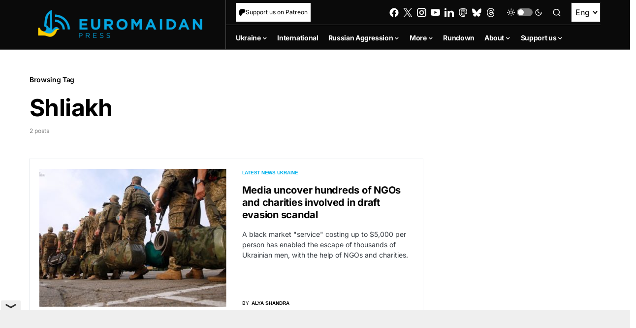

--- FILE ---
content_type: text/html; charset=UTF-8
request_url: https://euromaidanpress.com/tags/shliakh/
body_size: 71573
content:
<!doctype html>
<html lang="en-US" itemscope itemtype="https://schema.org/WebSite">
<head>
	<meta charset="UTF-8" />
	<meta name="viewport" content="width=device-width, initial-scale=1" />
	<link rel="profile" href="https://gmpg.org/xfn/11" />

  <!-- wp_head start -->
	<meta name='robots' content='index, follow, max-image-preview:large, max-snippet:-1, max-video-preview:-1' />
	<style>img:is([sizes="auto" i], [sizes^="auto," i]) { contain-intrinsic-size: 3000px 1500px }</style>
	<link rel="alternate" hreflang="en" href="https://euromaidanpress.com/tags/shliakh/" />
<link rel="alternate" hreflang="x-default" href="https://euromaidanpress.com/tags/shliakh/" />

	<!-- This site is optimized with the Yoast SEO plugin v26.7 - https://yoast.com/wordpress/plugins/seo/ -->
	<title>Shliakh Archives - Euromaidan Press</title>
	<link rel="canonical" href="https://euromaidanpress.com/tags/shliakh/" />
	<meta property="og:locale" content="en_US" />
	<meta property="og:type" content="article" />
	<meta property="og:title" content="Shliakh Archives - Euromaidan Press" />
	<meta property="og:url" content="https://euromaidanpress.com/tags/shliakh/" />
	<meta property="og:site_name" content="Euromaidan Press" />
	<meta name="twitter:card" content="summary_large_image" />
	<script type="application/ld+json" class="yoast-schema-graph">{"@context":"https://schema.org","@graph":[{"@type":"CollectionPage","@id":"https://euromaidanpress.com/tags/shliakh/","url":"https://euromaidanpress.com/tags/shliakh/","name":"Shliakh Archives - Euromaidan Press","isPartOf":{"@id":"https://euromaidanpress.com/#website"},"primaryImageOfPage":{"@id":"https://euromaidanpress.com/tags/shliakh/#primaryimage"},"image":{"@id":"https://euromaidanpress.com/tags/shliakh/#primaryimage"},"thumbnailUrl":"https://euromaidanpress.com/wp-content/uploads/2024/01/bob81121.jpg","inLanguage":"en-US"},{"@type":"ImageObject","inLanguage":"en-US","@id":"https://euromaidanpress.com/tags/shliakh/#primaryimage","url":"https://euromaidanpress.com/wp-content/uploads/2024/01/bob81121.jpg","contentUrl":"https://euromaidanpress.com/wp-content/uploads/2024/01/bob81121.jpg","width":1280,"height":791,"caption":"Illustrative photo by Borys Karpusenko"},{"@type":"WebSite","@id":"https://euromaidanpress.com/#website","url":"https://euromaidanpress.com/","name":"Euromaidan Press","description":"Ukraine news and views","potentialAction":[{"@type":"SearchAction","target":{"@type":"EntryPoint","urlTemplate":"https://euromaidanpress.com/?s={search_term_string}"},"query-input":{"@type":"PropertyValueSpecification","valueRequired":true,"valueName":"search_term_string"}}],"inLanguage":"en-US"}]}</script>
	<!-- / Yoast SEO plugin. -->


<link rel='dns-prefetch' href='//static2.euromaidanpress.com' />
<link rel="alternate" type="application/rss+xml" title="Euromaidan Press &raquo; Feed" href="https://euromaidanpress.com/feed/" />
<link rel="alternate" type="application/rss+xml" title="Euromaidan Press &raquo; Comments Feed" href="https://euromaidanpress.com/comments/feed/" />
<link rel="alternate" type="application/rss+xml" title="Euromaidan Press &raquo; Shliakh Tag Feed" href="https://euromaidanpress.com/tags/shliakh/feed/" />
			<link rel="preload" href="https://static2.euromaidanpress.com/wp-content/plugins/canvas/assets/fonts/canvas-icons.woff" as="font" type="font/woff" crossorigin>
			<script>
window._wpemojiSettings = {"baseUrl":"https:\/\/s.w.org\/images\/core\/emoji\/16.0.1\/72x72\/","ext":".png","svgUrl":"https:\/\/s.w.org\/images\/core\/emoji\/16.0.1\/svg\/","svgExt":".svg","source":{"concatemoji":"https:\/\/euromaidanpress.com\/wp-includes\/js\/wp-emoji-release.min.js?ver=8fdba4b8725180f69d0c1fa458db7e77"}};
/*! This file is auto-generated */
!function(s,n){var o,i,e;function c(e){try{var t={supportTests:e,timestamp:(new Date).valueOf()};sessionStorage.setItem(o,JSON.stringify(t))}catch(e){}}function p(e,t,n){e.clearRect(0,0,e.canvas.width,e.canvas.height),e.fillText(t,0,0);var t=new Uint32Array(e.getImageData(0,0,e.canvas.width,e.canvas.height).data),a=(e.clearRect(0,0,e.canvas.width,e.canvas.height),e.fillText(n,0,0),new Uint32Array(e.getImageData(0,0,e.canvas.width,e.canvas.height).data));return t.every(function(e,t){return e===a[t]})}function u(e,t){e.clearRect(0,0,e.canvas.width,e.canvas.height),e.fillText(t,0,0);for(var n=e.getImageData(16,16,1,1),a=0;a<n.data.length;a++)if(0!==n.data[a])return!1;return!0}function f(e,t,n,a){switch(t){case"flag":return n(e,"\ud83c\udff3\ufe0f\u200d\u26a7\ufe0f","\ud83c\udff3\ufe0f\u200b\u26a7\ufe0f")?!1:!n(e,"\ud83c\udde8\ud83c\uddf6","\ud83c\udde8\u200b\ud83c\uddf6")&&!n(e,"\ud83c\udff4\udb40\udc67\udb40\udc62\udb40\udc65\udb40\udc6e\udb40\udc67\udb40\udc7f","\ud83c\udff4\u200b\udb40\udc67\u200b\udb40\udc62\u200b\udb40\udc65\u200b\udb40\udc6e\u200b\udb40\udc67\u200b\udb40\udc7f");case"emoji":return!a(e,"\ud83e\udedf")}return!1}function g(e,t,n,a){var r="undefined"!=typeof WorkerGlobalScope&&self instanceof WorkerGlobalScope?new OffscreenCanvas(300,150):s.createElement("canvas"),o=r.getContext("2d",{willReadFrequently:!0}),i=(o.textBaseline="top",o.font="600 32px Arial",{});return e.forEach(function(e){i[e]=t(o,e,n,a)}),i}function t(e){var t=s.createElement("script");t.src=e,t.defer=!0,s.head.appendChild(t)}"undefined"!=typeof Promise&&(o="wpEmojiSettingsSupports",i=["flag","emoji"],n.supports={everything:!0,everythingExceptFlag:!0},e=new Promise(function(e){s.addEventListener("DOMContentLoaded",e,{once:!0})}),new Promise(function(t){var n=function(){try{var e=JSON.parse(sessionStorage.getItem(o));if("object"==typeof e&&"number"==typeof e.timestamp&&(new Date).valueOf()<e.timestamp+604800&&"object"==typeof e.supportTests)return e.supportTests}catch(e){}return null}();if(!n){if("undefined"!=typeof Worker&&"undefined"!=typeof OffscreenCanvas&&"undefined"!=typeof URL&&URL.createObjectURL&&"undefined"!=typeof Blob)try{var e="postMessage("+g.toString()+"("+[JSON.stringify(i),f.toString(),p.toString(),u.toString()].join(",")+"));",a=new Blob([e],{type:"text/javascript"}),r=new Worker(URL.createObjectURL(a),{name:"wpTestEmojiSupports"});return void(r.onmessage=function(e){c(n=e.data),r.terminate(),t(n)})}catch(e){}c(n=g(i,f,p,u))}t(n)}).then(function(e){for(var t in e)n.supports[t]=e[t],n.supports.everything=n.supports.everything&&n.supports[t],"flag"!==t&&(n.supports.everythingExceptFlag=n.supports.everythingExceptFlag&&n.supports[t]);n.supports.everythingExceptFlag=n.supports.everythingExceptFlag&&!n.supports.flag,n.DOMReady=!1,n.readyCallback=function(){n.DOMReady=!0}}).then(function(){return e}).then(function(){var e;n.supports.everything||(n.readyCallback(),(e=n.source||{}).concatemoji?t(e.concatemoji):e.wpemoji&&e.twemoji&&(t(e.twemoji),t(e.wpemoji)))}))}((window,document),window._wpemojiSettings);
</script>
<link rel='stylesheet' id='simple_tooltips_style-css' href='https://static2.euromaidanpress.com/wp-content/plugins/simple-tooltips/zebra_tooltips.css?ver=8fdba4b8725180f69d0c1fa458db7e77' media='all' />
<link rel='stylesheet' id='canvas-css' href='https://static2.euromaidanpress.com/wp-content/plugins/canvas/assets/css/canvas.css?ver=2.5.0' media='all' />
<link rel='alternate stylesheet' id='powerkit-icons-css' href='https://static2.euromaidanpress.com/wp-content/plugins/powerkit/assets/fonts/powerkit-icons.woff?ver=3.0.0' as='font' type='font/wof' crossorigin />
<link rel='stylesheet' id='powerkit-css' href='https://static2.euromaidanpress.com/wp-content/plugins/powerkit/assets/css/powerkit.css?ver=3.0.0' media='all' />
<style id='wp-emoji-styles-inline-css'>

	img.wp-smiley, img.emoji {
		display: inline !important;
		border: none !important;
		box-shadow: none !important;
		height: 1em !important;
		width: 1em !important;
		margin: 0 0.07em !important;
		vertical-align: -0.1em !important;
		background: none !important;
		padding: 0 !important;
	}
</style>
<link rel='stylesheet' id='wp-block-library-css' href='https://euromaidanpress.com/wp-includes/css/dist/block-library/style.min.css?ver=8fdba4b8725180f69d0c1fa458db7e77' media='all' />
<style id='classic-theme-styles-inline-css'>
/*! This file is auto-generated */
.wp-block-button__link{color:#fff;background-color:#32373c;border-radius:9999px;box-shadow:none;text-decoration:none;padding:calc(.667em + 2px) calc(1.333em + 2px);font-size:1.125em}.wp-block-file__button{background:#32373c;color:#fff;text-decoration:none}
</style>
<style id='demchco-explore-further-style-inline-css'>
/*!**************************************************************************************************************************************************************************************************************************************************************************************************!*\
  !*** css ./node_modules/css-loader/dist/cjs.js??ruleSet[1].rules[3].use[1]!./node_modules/@wordpress/scripts/node_modules/postcss-loader/dist/cjs.js??ruleSet[1].rules[3].use[2]!./node_modules/sass-loader/dist/cjs.js??ruleSet[1].rules[3].use[3]!./src/blocks/explore-further.php/style.scss ***!
  \**************************************************************************************************************************************************************************************************************************************************************************************************/
.explore-further {
  position: relative;
  display: flex;
  gap: 20px;
  border: 1px solid #00B1EC;
  transition: border-color 0.2s ease;
  padding: 25px;
}
.explore-further:hover h4 {
  color: #00B1EC;
}
@media (max-width: 1365px) {
  .explore-further {
    gap: 10px;
    padding: 15px;
  }
}
@media (max-width: 767px) {
  .explore-further {
    flex-direction: column-reverse;
    gap: 10px;
  }
}
.explore-further__img {
  position: relative;
  flex: 0 0 180px;
}
.explore-further__img img {
  height: auto;
  width: 180px;
}
@media (max-width: 767px) {
  .explore-further__img {
    width: 100%;
    flex: auto;
  }
}
.explore-further__img:after {
  position: absolute;
  top: 0;
  right: 0;
  display: block;
  content: url([data-uri]);
  flex: 34px 0 0;
  height: 34px;
  display: none;
}
@media (max-width: 767px) {
  .explore-further__img:after {
    display: block;
  }
}
.explore-further__body {
  display: flex;
  flex-direction: column;
  gap: 5px;
}
.explore-further__body:after {
  display: block;
  flex: 34px 0 0;
  height: 34px;
  content: url([data-uri]);
}
@media (max-width: 767px) {
  .explore-further__body:after {
    display: none;
  }
}
.explore-further__cat {
  display: block;
  font-family: "Inter";
  font-weight: 600;
  font-size: 0.6875rem;
  color: #00b1ec;
}
.explore-further__title {
  margin-bottom: unset;
  font-family: "Inter";
  font-weight: 500;
  font-size: 1.375rem;
  line-height: 130%;
  color: #000;
  transition: color 0.2s ease;
}
@media (max-width: 1024px) {
  .explore-further__title {
    font-size: 1.125rem;
  }
}
@media (max-width: 576px) {
  .explore-further__title {
    font-size: 1rem;
  }
}
[data-scheme=dark] .explore-further__title {
  color: #fff;
}
.explore-further a {
  position: absolute;
  top: 0;
  left: 0;
  right: 0;
  bottom: 0;
  z-index: 1;
}

/*# sourceMappingURL=style-script.css.map*/
</style>
<style id='demchco-meduza-style-inline-css'>
/*!*************************************************************************************************************************************************************************************************************************************************************************************!*\
  !*** css ./node_modules/css-loader/dist/cjs.js??ruleSet[1].rules[3].use[1]!./node_modules/@wordpress/scripts/node_modules/postcss-loader/dist/cjs.js??ruleSet[1].rules[3].use[2]!./node_modules/sass-loader/dist/cjs.js??ruleSet[1].rules[3].use[3]!./src/blocks/meduza/style.scss ***!
  \*************************************************************************************************************************************************************************************************************************************************************************************/
.cs-scroll-sticky + main .meduza-item {
  scroll-margin-top: 80px;
}

.meduza-blocks__inner {
  background-color: #E0F2FE;
}
.meduza-blocks__items {
  padding: 20px 30px;
}
@media (max-width: 1365px) {
  .meduza-blocks__items {
    padding: 20px;
  }
}
@media (max-width: 576px) {
  .meduza-blocks__items {
    padding: 10px;
  }
}
.meduza-blocks__nav {
  position: sticky;
  z-index: 3;
  top: 60px;
  margin-bottom: 40px;
  padding: 0 20px;
  background-color: #E0F2FE;
  transition: all 0.4s ease;
}
@media (max-width: 1024px) {
  .meduza-blocks__nav {
    top: 60px;
  }
}
.meduza-blocks__nav-title {
  display: flex;
  justify-content: space-between;
  align-items: center;
  margin-bottom: unset;
  padding: 12px 0;
  font-weight: 700;
  font-size: 1.125rem;
  line-height: 125%;
  color: #000;
  cursor: pointer;
}
[data-scheme=dark] .meduza-blocks__nav-title {
  color: #4e4e4e;
}
.meduza-blocks__nav-title::after {
  display: block;
  content: "";
  width: 12px;
  height: 7px;
  background-image: url([data-uri]);
  background-repeat: no-repeat;
  background-size: 100%;
  transition: transform 0.15s ease;
}
.nav-open .meduza-blocks__nav-title::after {
  transform: scaleY(-1);
}
.meduza-blocks__nav-list {
  display: none;
  overflow: hidden;
  list-style: none;
  padding-left: unset;
  padding: 0 20px 12px 0;
  max-height: 400px;
  overflow-y: auto;
}
.meduza-blocks__nav-list::-webkit-scrollbar {
  width: 3px;
  height: 2px;
}
.meduza-blocks__nav-list::-webkit-scrollbar-track {
  background-color: #c7d2d9;
}
.meduza-blocks__nav-list::-webkit-scrollbar-thumb {
  background: #000;
}
.nav-open .meduza-blocks__nav-list {
  display: block;
}
.meduza-blocks__nav-list li {
  padding: 10px 0;
  border-bottom: 1px solid rgba(0, 0, 0, 0.08);
  font-family: "Inter";
  font-weight: 600;
  font-size: 14px;
  line-height: 125%;
  color: #000;
  cursor: pointer;
  transition: color 0.3s ease;
  overflow: hidden;
  text-overflow: ellipsis;
  white-space: nowrap;
}
[data-scheme=dark] .meduza-blocks__nav-list li {
  color: #4e4e4e;
}
.meduza-blocks__nav-list li:hover {
  color: #385898;
}
.meduza-blocks__nav-list li:last-child {
  border-bottom: unset;
}
.meduza-blocks__nav:after {
  position: absolute;
  right: 0;
  bottom: 0;
  z-index: 1;
  display: block;
  content: "";
  width: 25px;
  height: 15px;
  background-color: #E0F2FE;
}

.meduza-item {
  scroll-margin-top: 130px;
  margin-top: 30px;
  padding: 40px 20px;
  background-color: #ffffff;
}
[data-scheme=dark] .meduza-item {
  background-color: #1c1c1c;
  color: #fff;
}
.meduza-item:first-child {
  margin-top: unset;
}
@media (max-width: 1024px) {
  .meduza-item {
    padding: 40px 20px;
  }
}
@media (max-width: 576px) {
  .meduza-item {
    margin-top: 20px;
    padding: 32px 10px;
  }
}
.meduza-item__header {
  text-align: center;
}
.meduza-item span {
  font-family: "Inter";
  font-weight: 700;
  font-size: 1.125rem;
  line-height: 125%;
}
.meduza-item__title {
  text-align: center;
  margin-bottom: 40px;
  padding-top: 5px;
  padding-bottom: 40px;
  font-family: "Inter";
  font-weight: 700;
  font-size: 1.125rem;
  line-height: 125%;
  border-bottom: 1px solid #E0F2FE;
}
@media (max-width: 576px) {
  .meduza-item__title {
    margin-bottom: 32px;
    padding-bottom: 32px;
  }
}
[data-scheme=dark] .meduza-item__content {
  color: #fff;
}
.single .meduza-item__content a {
  transition: color 0.2s ease;
}
.single .meduza-item__content a:hover {
  color: #000 !important;
}
.meduza-item__content blockquote {
  padding: 40px 30px;
  background-color: #f8f9fa;
  color: #000;
}
[data-scheme=dark] .meduza-item__content blockquote {
  color: #4e4e4e;
}
.meduza-item__content blockquote p {
  margin-bottom: unset;
}
.meduza-item__content figure {
  width: 100% !important;
  margin-top: 40px;
  cursor: pointer;
}
.meduza-item__content figure img {
  width: 100%;
}
.meduza-item__content figure figcaption.wp-caption-text {
  font-family: "Inter";
  text-align: center;
  margin: 6px 0 0;
}
.meduza-item__content p:last-child {
  margin-bottom: unset;
}

.explore-item {
  background-color: #fff;
  padding: 0 20px 30px 20px;
}
[data-scheme=dark] .explore-item {
  margin-top: -1px;
  background-color: #1c1c1c;
  color: #fff;
}
@media (max-width: 576px) {
  .explore-item {
    padding: 0 15px 25px;
  }
}
.explore-item__wrap {
  padding: 25px;
  border: 1px solid #00B1EC;
  position: relative;
  display: flex;
  gap: 20px;
  transition: border-color 0.2s ease;
}
.explore-item__wrap:hover {
  border-color: #385898;
}
.explore-item__wrap:hover h4 {
  color: #00B1EC;
}
@media (max-width: 1365px) {
  .explore-item__wrap {
    padding: 15px;
  }
}
@media (max-width: 767px) {
  .explore-item__wrap {
    flex-direction: column-reverse;
    gap: 10px;
  }
}
.explore-item__img {
  position: relative;
  flex: 0 0 180px;
}
.explore-item__img img {
  height: auto;
  width: 180px;
}
@media (max-width: 767px) {
  .explore-item__img {
    width: 100%;
    flex: auto;
  }
}
.explore-item__img:after {
  position: absolute;
  top: 0;
  right: 0;
  display: block;
  content: url([data-uri]);
  flex: 34px 0 0;
  height: 34px;
  display: none;
}
@media (max-width: 767px) {
  .explore-item__img:after {
    display: block;
  }
}
.explore-item__body {
  display: flex;
  flex-direction: column;
  gap: 5px;
}
.explore-item__body:after {
  display: block;
  flex: 34px 0 0;
  height: 34px;
  content: url([data-uri]);
}
@media (max-width: 767px) {
  .explore-item__body:after {
    display: none;
  }
}
.explore-item__cat {
  display: block;
  font-family: "Inter";
  font-weight: 600;
  font-size: 0.875rem;
  color: #00b1ec;
}
.explore-item__title {
  margin-bottom: unset;
  font-family: "Inter";
  font-weight: 500;
  font-size: 1.375rem;
  line-height: 130%;
  color: #000;
  transition: color 0.2s ease;
}
@media (max-width: 1365px) {
  .explore-item__title {
    font-size: 1.125rem;
  }
}
@media (max-width: 767px) {
  .explore-item__title {
    font-size: 1rem;
  }
}
[data-scheme=dark] .explore-item__title {
  color: #fff;
}
.explore-item a {
  position: absolute;
  top: 0;
  left: 0;
  right: 0;
  bottom: 0;
  z-index: 1;
}

.meduza-lightbox {
  display: none;
  align-items: center;
  flex-direction: column;
  justify-content: center;
  position: fixed;
  z-index: 1000;
  left: 0;
  top: 0;
  z-index: 10000000;
  width: 100%;
  height: 100%;
  overflow: auto;
  background-color: rgba(0, 0, 0, 0.9);
}
.meduza-lightbox__content {
  margin: auto;
  display: block;
  width: 60vw;
  height: auto;
  animation: fadeIn 0.3s;
  margin-top: 0;
  margin-bottom: 0;
  transition: transform 0.3s ease-in-out;
}
.meduza-lightbox__caption {
  color: #fff;
  text-align: center;
  padding: 10px 0;
}
.meduza-lightbox__close {
  position: absolute;
  top: 20px;
  right: 35px;
  z-index: 10;
  color: #fff;
  font-size: 40px;
  font-weight: bold;
  cursor: pointer;
}

@keyframes fadeIn {
  from {
    opacity: 0;
  }
  to {
    opacity: 1;
  }
}

/*# sourceMappingURL=style-script.css.map*/
</style>
<style id='demchco-read-also-style-inline-css'>
/*!****************************************************************************************************************************************************************************************************************************************************************************************!*\
  !*** css ./node_modules/css-loader/dist/cjs.js??ruleSet[1].rules[3].use[1]!./node_modules/@wordpress/scripts/node_modules/postcss-loader/dist/cjs.js??ruleSet[1].rules[3].use[2]!./node_modules/sass-loader/dist/cjs.js??ruleSet[1].rules[3].use[3]!./src/blocks/read-also/style.scss ***!
  \****************************************************************************************************************************************************************************************************************************************************************************************/
.read-also {
  background-color: #fff;
}
[data-scheme=dark] .read-also {
  background-color: #1c1c1c;
}
.read-also__inner {
  padding: 20px 25px;
  border: 1px solid #00B1EC;
}
@media (max-width: 1024px) {
  .read-also__inner {
    padding: 15px;
  }
}
.read-also__headline {
  margin-bottom: unset;
  font-family: "Inter";
  font-weight: 600;
  font-size: 1.375rem !important;
  line-height: 125%;
}
.read-also__list {
  margin-bottom: unset;
  list-style: none;
  padding-left: 0;
}
.read-also__list li {
  position: relative;
  padding: 16px 44px 16px 0;
  border-bottom: 1px solid rgba(0, 0, 0, 0.08);
}
@media (max-width: 1365px) {
  .read-also__list li {
    font-size: 14px;
  }
}
[data-scheme=dark] .read-also__list li {
  border-bottom: 1px solid rgba(255, 255, 255, 0.15);
}
.read-also__list li:after {
  position: absolute;
  top: 8px;
  right: 0;
  display: block;
  content: url([data-uri]);
  flex: 34px 0 0;
  height: 34px;
}
.read-also__list li:last-child {
  border-bottom: unset;
}
.read-also__suptitle {
  display: block;
  width: 100%;
  margin-bottom: 5px;
  font-family: "Inter";
  font-weight: 600;
  font-size: 0.6875rem;
  line-height: 120%;
  color: #00B1EC;
  transition: color 0.2s ease;
}
.read-also__title h3 {
  display: block;
  width: 100%;
  font-weight: 600;
  font-size: 1rem !important;
  color: #000;
  transition: color 0.2s ease;
  margin-bottom: unset;
  cursor: pointer;
}
@media (max-width: 1024px) {
  .read-also__title h3 {
    font-size: 0.875rem;
  }
}
.read-also__title h3:hover {
  color: #00B1EC;
}
[data-scheme=dark] .read-also__title h3 {
  color: #fff;
}
[data-scheme=dark] .read-also__title h3:hover {
  color: #00B1EC;
}

/*# sourceMappingURL=style-script.css.map*/
</style>
<style id='co-authors-plus-coauthors-style-inline-css'>
.wp-block-co-authors-plus-coauthors.is-layout-flow [class*=wp-block-co-authors-plus]{display:inline}

</style>
<style id='co-authors-plus-avatar-style-inline-css'>
.wp-block-co-authors-plus-avatar :where(img){height:auto;max-width:100%;vertical-align:bottom}.wp-block-co-authors-plus-coauthors.is-layout-flow .wp-block-co-authors-plus-avatar :where(img){vertical-align:middle}.wp-block-co-authors-plus-avatar:is(.alignleft,.alignright){display:table}.wp-block-co-authors-plus-avatar.aligncenter{display:table;margin-inline:auto}

</style>
<style id='co-authors-plus-image-style-inline-css'>
.wp-block-co-authors-plus-image{margin-bottom:0}.wp-block-co-authors-plus-image :where(img){height:auto;max-width:100%;vertical-align:bottom}.wp-block-co-authors-plus-coauthors.is-layout-flow .wp-block-co-authors-plus-image :where(img){vertical-align:middle}.wp-block-co-authors-plus-image:is(.alignfull,.alignwide) :where(img){width:100%}.wp-block-co-authors-plus-image:is(.alignleft,.alignright){display:table}.wp-block-co-authors-plus-image.aligncenter{display:table;margin-inline:auto}

</style>
<link rel='stylesheet' id='canvas-block-alert-style-css' href='https://static2.euromaidanpress.com/wp-content/plugins/canvas/components/basic-elements/block-alert/block.css?ver=1750084756' media='all' />
<link rel='stylesheet' id='canvas-block-progress-style-css' href='https://static2.euromaidanpress.com/wp-content/plugins/canvas/components/basic-elements/block-progress/block.css?ver=1750084756' media='all' />
<link rel='stylesheet' id='canvas-block-collapsibles-style-css' href='https://static2.euromaidanpress.com/wp-content/plugins/canvas/components/basic-elements/block-collapsibles/block.css?ver=1750084756' media='all' />
<link rel='stylesheet' id='canvas-block-tabs-style-css' href='https://static2.euromaidanpress.com/wp-content/plugins/canvas/components/basic-elements/block-tabs/block.css?ver=1750084756' media='all' />
<link rel='stylesheet' id='canvas-block-section-heading-style-css' href='https://static2.euromaidanpress.com/wp-content/plugins/canvas/components/basic-elements/block-section-heading/block.css?ver=1750084756' media='all' />
<link rel='stylesheet' id='canvas-block-row-style-css' href='https://static2.euromaidanpress.com/wp-content/plugins/canvas/components/layout-blocks/block-row/block-row.css?ver=1750084756' media='all' />
<link rel='stylesheet' id='canvas-justified-gallery-block-style-css' href='https://static2.euromaidanpress.com/wp-content/plugins/canvas/components/justified-gallery/block/block-justified-gallery.css?ver=1750084756' media='all' />
<link rel='stylesheet' id='canvas-slider-gallery-block-style-css' href='https://static2.euromaidanpress.com/wp-content/plugins/canvas/components/slider-gallery/block/block-slider-gallery.css?ver=1750084756' media='all' />
<link rel='stylesheet' id='canvas-block-posts-sidebar-css' href='https://static2.euromaidanpress.com/wp-content/plugins/canvas/components/posts/block-posts-sidebar/block-posts-sidebar.css?ver=1750084756' media='all' />
<style id='global-styles-inline-css'>
:root{--wp--preset--aspect-ratio--square: 1;--wp--preset--aspect-ratio--4-3: 4/3;--wp--preset--aspect-ratio--3-4: 3/4;--wp--preset--aspect-ratio--3-2: 3/2;--wp--preset--aspect-ratio--2-3: 2/3;--wp--preset--aspect-ratio--16-9: 16/9;--wp--preset--aspect-ratio--9-16: 9/16;--wp--preset--color--black: #000000;--wp--preset--color--cyan-bluish-gray: #abb8c3;--wp--preset--color--white: #FFFFFF;--wp--preset--color--pale-pink: #f78da7;--wp--preset--color--vivid-red: #cf2e2e;--wp--preset--color--luminous-vivid-orange: #ff6900;--wp--preset--color--luminous-vivid-amber: #fcb900;--wp--preset--color--light-green-cyan: #7bdcb5;--wp--preset--color--vivid-green-cyan: #00d084;--wp--preset--color--pale-cyan-blue: #8ed1fc;--wp--preset--color--vivid-cyan-blue: #0693e3;--wp--preset--color--vivid-purple: #9b51e0;--wp--preset--color--blue: #59BACC;--wp--preset--color--green: #58AD69;--wp--preset--color--orange: #FFBC49;--wp--preset--color--red: #e32c26;--wp--preset--color--gray-50: #f8f9fa;--wp--preset--color--gray-100: #f8f9fb;--wp--preset--color--gray-200: #e9ecef;--wp--preset--color--secondary: #818181;--wp--preset--gradient--vivid-cyan-blue-to-vivid-purple: linear-gradient(135deg,rgba(6,147,227,1) 0%,rgb(155,81,224) 100%);--wp--preset--gradient--light-green-cyan-to-vivid-green-cyan: linear-gradient(135deg,rgb(122,220,180) 0%,rgb(0,208,130) 100%);--wp--preset--gradient--luminous-vivid-amber-to-luminous-vivid-orange: linear-gradient(135deg,rgba(252,185,0,1) 0%,rgba(255,105,0,1) 100%);--wp--preset--gradient--luminous-vivid-orange-to-vivid-red: linear-gradient(135deg,rgba(255,105,0,1) 0%,rgb(207,46,46) 100%);--wp--preset--gradient--very-light-gray-to-cyan-bluish-gray: linear-gradient(135deg,rgb(238,238,238) 0%,rgb(169,184,195) 100%);--wp--preset--gradient--cool-to-warm-spectrum: linear-gradient(135deg,rgb(74,234,220) 0%,rgb(151,120,209) 20%,rgb(207,42,186) 40%,rgb(238,44,130) 60%,rgb(251,105,98) 80%,rgb(254,248,76) 100%);--wp--preset--gradient--blush-light-purple: linear-gradient(135deg,rgb(255,206,236) 0%,rgb(152,150,240) 100%);--wp--preset--gradient--blush-bordeaux: linear-gradient(135deg,rgb(254,205,165) 0%,rgb(254,45,45) 50%,rgb(107,0,62) 100%);--wp--preset--gradient--luminous-dusk: linear-gradient(135deg,rgb(255,203,112) 0%,rgb(199,81,192) 50%,rgb(65,88,208) 100%);--wp--preset--gradient--pale-ocean: linear-gradient(135deg,rgb(255,245,203) 0%,rgb(182,227,212) 50%,rgb(51,167,181) 100%);--wp--preset--gradient--electric-grass: linear-gradient(135deg,rgb(202,248,128) 0%,rgb(113,206,126) 100%);--wp--preset--gradient--midnight: linear-gradient(135deg,rgb(2,3,129) 0%,rgb(40,116,252) 100%);--wp--preset--font-size--small: 13px;--wp--preset--font-size--medium: 20px;--wp--preset--font-size--large: 36px;--wp--preset--font-size--x-large: 42px;--wp--preset--spacing--20: 0.44rem;--wp--preset--spacing--30: 0.67rem;--wp--preset--spacing--40: 1rem;--wp--preset--spacing--50: 1.5rem;--wp--preset--spacing--60: 2.25rem;--wp--preset--spacing--70: 3.38rem;--wp--preset--spacing--80: 5.06rem;--wp--preset--shadow--natural: 6px 6px 9px rgba(0, 0, 0, 0.2);--wp--preset--shadow--deep: 12px 12px 50px rgba(0, 0, 0, 0.4);--wp--preset--shadow--sharp: 6px 6px 0px rgba(0, 0, 0, 0.2);--wp--preset--shadow--outlined: 6px 6px 0px -3px rgba(255, 255, 255, 1), 6px 6px rgba(0, 0, 0, 1);--wp--preset--shadow--crisp: 6px 6px 0px rgba(0, 0, 0, 1);}:where(.is-layout-flex){gap: 0.5em;}:where(.is-layout-grid){gap: 0.5em;}body .is-layout-flex{display: flex;}.is-layout-flex{flex-wrap: wrap;align-items: center;}.is-layout-flex > :is(*, div){margin: 0;}body .is-layout-grid{display: grid;}.is-layout-grid > :is(*, div){margin: 0;}:where(.wp-block-columns.is-layout-flex){gap: 2em;}:where(.wp-block-columns.is-layout-grid){gap: 2em;}:where(.wp-block-post-template.is-layout-flex){gap: 1.25em;}:where(.wp-block-post-template.is-layout-grid){gap: 1.25em;}.has-black-color{color: var(--wp--preset--color--black) !important;}.has-cyan-bluish-gray-color{color: var(--wp--preset--color--cyan-bluish-gray) !important;}.has-white-color{color: var(--wp--preset--color--white) !important;}.has-pale-pink-color{color: var(--wp--preset--color--pale-pink) !important;}.has-vivid-red-color{color: var(--wp--preset--color--vivid-red) !important;}.has-luminous-vivid-orange-color{color: var(--wp--preset--color--luminous-vivid-orange) !important;}.has-luminous-vivid-amber-color{color: var(--wp--preset--color--luminous-vivid-amber) !important;}.has-light-green-cyan-color{color: var(--wp--preset--color--light-green-cyan) !important;}.has-vivid-green-cyan-color{color: var(--wp--preset--color--vivid-green-cyan) !important;}.has-pale-cyan-blue-color{color: var(--wp--preset--color--pale-cyan-blue) !important;}.has-vivid-cyan-blue-color{color: var(--wp--preset--color--vivid-cyan-blue) !important;}.has-vivid-purple-color{color: var(--wp--preset--color--vivid-purple) !important;}.has-black-background-color{background-color: var(--wp--preset--color--black) !important;}.has-cyan-bluish-gray-background-color{background-color: var(--wp--preset--color--cyan-bluish-gray) !important;}.has-white-background-color{background-color: var(--wp--preset--color--white) !important;}.has-pale-pink-background-color{background-color: var(--wp--preset--color--pale-pink) !important;}.has-vivid-red-background-color{background-color: var(--wp--preset--color--vivid-red) !important;}.has-luminous-vivid-orange-background-color{background-color: var(--wp--preset--color--luminous-vivid-orange) !important;}.has-luminous-vivid-amber-background-color{background-color: var(--wp--preset--color--luminous-vivid-amber) !important;}.has-light-green-cyan-background-color{background-color: var(--wp--preset--color--light-green-cyan) !important;}.has-vivid-green-cyan-background-color{background-color: var(--wp--preset--color--vivid-green-cyan) !important;}.has-pale-cyan-blue-background-color{background-color: var(--wp--preset--color--pale-cyan-blue) !important;}.has-vivid-cyan-blue-background-color{background-color: var(--wp--preset--color--vivid-cyan-blue) !important;}.has-vivid-purple-background-color{background-color: var(--wp--preset--color--vivid-purple) !important;}.has-black-border-color{border-color: var(--wp--preset--color--black) !important;}.has-cyan-bluish-gray-border-color{border-color: var(--wp--preset--color--cyan-bluish-gray) !important;}.has-white-border-color{border-color: var(--wp--preset--color--white) !important;}.has-pale-pink-border-color{border-color: var(--wp--preset--color--pale-pink) !important;}.has-vivid-red-border-color{border-color: var(--wp--preset--color--vivid-red) !important;}.has-luminous-vivid-orange-border-color{border-color: var(--wp--preset--color--luminous-vivid-orange) !important;}.has-luminous-vivid-amber-border-color{border-color: var(--wp--preset--color--luminous-vivid-amber) !important;}.has-light-green-cyan-border-color{border-color: var(--wp--preset--color--light-green-cyan) !important;}.has-vivid-green-cyan-border-color{border-color: var(--wp--preset--color--vivid-green-cyan) !important;}.has-pale-cyan-blue-border-color{border-color: var(--wp--preset--color--pale-cyan-blue) !important;}.has-vivid-cyan-blue-border-color{border-color: var(--wp--preset--color--vivid-cyan-blue) !important;}.has-vivid-purple-border-color{border-color: var(--wp--preset--color--vivid-purple) !important;}.has-vivid-cyan-blue-to-vivid-purple-gradient-background{background: var(--wp--preset--gradient--vivid-cyan-blue-to-vivid-purple) !important;}.has-light-green-cyan-to-vivid-green-cyan-gradient-background{background: var(--wp--preset--gradient--light-green-cyan-to-vivid-green-cyan) !important;}.has-luminous-vivid-amber-to-luminous-vivid-orange-gradient-background{background: var(--wp--preset--gradient--luminous-vivid-amber-to-luminous-vivid-orange) !important;}.has-luminous-vivid-orange-to-vivid-red-gradient-background{background: var(--wp--preset--gradient--luminous-vivid-orange-to-vivid-red) !important;}.has-very-light-gray-to-cyan-bluish-gray-gradient-background{background: var(--wp--preset--gradient--very-light-gray-to-cyan-bluish-gray) !important;}.has-cool-to-warm-spectrum-gradient-background{background: var(--wp--preset--gradient--cool-to-warm-spectrum) !important;}.has-blush-light-purple-gradient-background{background: var(--wp--preset--gradient--blush-light-purple) !important;}.has-blush-bordeaux-gradient-background{background: var(--wp--preset--gradient--blush-bordeaux) !important;}.has-luminous-dusk-gradient-background{background: var(--wp--preset--gradient--luminous-dusk) !important;}.has-pale-ocean-gradient-background{background: var(--wp--preset--gradient--pale-ocean) !important;}.has-electric-grass-gradient-background{background: var(--wp--preset--gradient--electric-grass) !important;}.has-midnight-gradient-background{background: var(--wp--preset--gradient--midnight) !important;}.has-small-font-size{font-size: var(--wp--preset--font-size--small) !important;}.has-medium-font-size{font-size: var(--wp--preset--font-size--medium) !important;}.has-large-font-size{font-size: var(--wp--preset--font-size--large) !important;}.has-x-large-font-size{font-size: var(--wp--preset--font-size--x-large) !important;}
:where(.wp-block-post-template.is-layout-flex){gap: 1.25em;}:where(.wp-block-post-template.is-layout-grid){gap: 1.25em;}
:where(.wp-block-columns.is-layout-flex){gap: 2em;}:where(.wp-block-columns.is-layout-grid){gap: 2em;}
:root :where(.wp-block-pullquote){font-size: 1.5em;line-height: 1.6;}
</style>
<link rel='stylesheet' id='absolute-reviews-css' href='https://static2.euromaidanpress.com/wp-content/plugins/absolute-reviews/public/css/absolute-reviews-public.css?ver=1.1.6' media='all' />
<link rel='stylesheet' id='advanced-popups-css' href='https://static2.euromaidanpress.com/wp-content/plugins/advanced-popups/public/css/advanced-popups-public.css?ver=1.2.2' media='all' />
<link rel='stylesheet' id='canvas-block-heading-style-css' href='https://static2.euromaidanpress.com/wp-content/plugins/canvas/components/content-formatting/block-heading/block.css?ver=1750084756' media='all' />
<link rel='stylesheet' id='canvas-block-list-style-css' href='https://static2.euromaidanpress.com/wp-content/plugins/canvas/components/content-formatting/block-list/block.css?ver=1750084756' media='all' />
<link rel='stylesheet' id='canvas-block-paragraph-style-css' href='https://static2.euromaidanpress.com/wp-content/plugins/canvas/components/content-formatting/block-paragraph/block.css?ver=1750084756' media='all' />
<link rel='stylesheet' id='canvas-block-separator-style-css' href='https://static2.euromaidanpress.com/wp-content/plugins/canvas/components/content-formatting/block-separator/block.css?ver=1750084756' media='all' />
<link rel='stylesheet' id='canvas-block-group-style-css' href='https://static2.euromaidanpress.com/wp-content/plugins/canvas/components/basic-elements/block-group/block.css?ver=1750084756' media='all' />
<link rel='stylesheet' id='canvas-block-cover-style-css' href='https://static2.euromaidanpress.com/wp-content/plugins/canvas/components/basic-elements/block-cover/block.css?ver=1750084756' media='all' />
<link rel='stylesheet' id='fontawesome-css' href='https://static2.euromaidanpress.com/wp-content/plugins/olevmedia-shortcodes/assets/css/font-awesome.min.css?ver=8fdba4b8725180f69d0c1fa458db7e77' media='all' />
<link rel='stylesheet' id='omsc-shortcodes-css' href='https://static2.euromaidanpress.com/wp-content/plugins/olevmedia-shortcodes/assets/css/shortcodes.css?ver=8fdba4b8725180f69d0c1fa458db7e77' media='all' />
<link rel='stylesheet' id='omsc-shortcodes-tablet-css' href='https://static2.euromaidanpress.com/wp-content/plugins/olevmedia-shortcodes/assets/css/shortcodes-tablet.css?ver=8fdba4b8725180f69d0c1fa458db7e77' media='screen and (min-width: 768px) and (max-width: 959px)' />
<link rel='stylesheet' id='omsc-shortcodes-mobile-css' href='https://static2.euromaidanpress.com/wp-content/plugins/olevmedia-shortcodes/assets/css/shortcodes-mobile.css?ver=8fdba4b8725180f69d0c1fa458db7e77' media='screen and (max-width: 767px)' />
<link rel='stylesheet' id='powerkit-author-box-css' href='https://static2.euromaidanpress.com/wp-content/plugins/powerkit/modules/author-box/public/css/public-powerkit-author-box.css?ver=3.0.0' media='all' />
<link rel='stylesheet' id='powerkit-basic-elements-css' href='https://static2.euromaidanpress.com/wp-content/plugins/powerkit/modules/basic-elements/public/css/public-powerkit-basic-elements.css?ver=3.0.0' media='screen' />
<link rel='stylesheet' id='powerkit-coming-soon-css' href='https://static2.euromaidanpress.com/wp-content/plugins/powerkit/modules/coming-soon/public/css/public-powerkit-coming-soon.css?ver=3.0.0' media='all' />
<link rel='stylesheet' id='powerkit-content-formatting-css' href='https://static2.euromaidanpress.com/wp-content/plugins/powerkit/modules/content-formatting/public/css/public-powerkit-content-formatting.css?ver=3.0.0' media='all' />
<link rel='stylesheet' id='powerkit-сontributors-css' href='https://static2.euromaidanpress.com/wp-content/plugins/powerkit/modules/contributors/public/css/public-powerkit-contributors.css?ver=3.0.0' media='all' />
<link rel='stylesheet' id='powerkit-facebook-css' href='https://static2.euromaidanpress.com/wp-content/plugins/powerkit/modules/facebook/public/css/public-powerkit-facebook.css?ver=3.0.0' media='all' />
<link rel='stylesheet' id='powerkit-featured-categories-css' href='https://static2.euromaidanpress.com/wp-content/plugins/powerkit/modules/featured-categories/public/css/public-powerkit-featured-categories.css?ver=3.0.0' media='all' />
<link rel='stylesheet' id='powerkit-inline-posts-css' href='https://static2.euromaidanpress.com/wp-content/plugins/powerkit/modules/inline-posts/public/css/public-powerkit-inline-posts.css?ver=3.0.0' media='all' />
<link rel='stylesheet' id='powerkit-instagram-css' href='https://static2.euromaidanpress.com/wp-content/plugins/powerkit/modules/instagram/public/css/public-powerkit-instagram.css?ver=3.0.0' media='all' />
<link rel='stylesheet' id='powerkit-justified-gallery-css' href='https://static2.euromaidanpress.com/wp-content/plugins/powerkit/modules/justified-gallery/public/css/public-powerkit-justified-gallery.css?ver=3.0.0' media='all' />
<link rel='stylesheet' id='powerkit-pinterest-css' href='https://static2.euromaidanpress.com/wp-content/plugins/powerkit/modules/pinterest/public/css/public-powerkit-pinterest.css?ver=3.0.0' media='all' />
<link rel='stylesheet' id='powerkit-scroll-to-top-css' href='https://static2.euromaidanpress.com/wp-content/plugins/powerkit/modules/scroll-to-top/public/css/public-powerkit-scroll-to-top.css?ver=3.0.0' media='all' />
<link rel='stylesheet' id='powerkit-slider-gallery-css' href='https://static2.euromaidanpress.com/wp-content/plugins/powerkit/modules/slider-gallery/public/css/public-powerkit-slider-gallery.css?ver=3.0.0' media='all' />
<link rel='stylesheet' id='powerkit-twitter-css' href='https://static2.euromaidanpress.com/wp-content/plugins/powerkit/modules/twitter/public/css/public-powerkit-twitter.css?ver=3.0.0' media='all' />
<link rel='stylesheet' id='powerkit-widget-about-css' href='https://static2.euromaidanpress.com/wp-content/plugins/powerkit/modules/widget-about/public/css/public-powerkit-widget-about.css?ver=3.0.0' media='all' />
<link rel='stylesheet' id='comment_styles-css' href='https://static2.euromaidanpress.com/wp-content/plugins/wp-discourse/lib/../css/comments.css?ver=1763988751' media='all' />
<link rel='stylesheet' id='wpml-blocks-css' href='https://static2.euromaidanpress.com/wp-content/plugins/sitepress-multilingual-cms/dist/css/blocks/styles.css?ver=4.6.11' media='all' />
<link rel='stylesheet' id='wpProQuiz_front_style-css' href='https://static2.euromaidanpress.com/wp-content/plugins/wp-pro-quiz/css/wpProQuiz_front.css?ver=0.42' media='all' />
<link rel='stylesheet' id='csco-styles-css' href='https://euromaidanpress.com/wp-content/themes/newsblock/style.min.css?ver=1.2.2' media='all' />
<style id='csco-styles-inline-css'>
.searchwp-live-search-no-min-chars:after { content: "Continue typing" }
</style>
<link rel='stylesheet' id='csco-helper-css' href='https://euromaidanpress.com/wp-content/themes/newsblock/assets/css/helper.css?ver=1.2.2' media='all' />
<link rel='stylesheet' id='slb_core-css' href='https://static2.euromaidanpress.com/wp-content/plugins/simple-lightbox/client/css/app.css?ver=2.9.4' media='all' />
<link rel='stylesheet' id='searchwp-forms-css' href='https://static2.euromaidanpress.com/wp-content/plugins/searchwp-live-ajax-search/assets/styles/frontend/search-forms.min.css?ver=1.8.6' media='all' />
<link rel='stylesheet' id='searchwp-live-search-css' href='https://static2.euromaidanpress.com/wp-content/plugins/searchwp-live-ajax-search/assets/styles/style.min.css?ver=1.8.6' media='all' />
<style id='searchwp-live-search-inline-css'>
.searchwp-live-search-result .searchwp-live-search-result--title a {
  font-size: 16px;
}
.searchwp-live-search-result .searchwp-live-search-result--price {
  font-size: 14px;
}
.searchwp-live-search-result .searchwp-live-search-result--add-to-cart .button {
  font-size: 14px;
}

</style>
<link rel='stylesheet' id='tablepress-default-css' href='https://euromaidanpress.com/wp-content/uploads/tablepress-combined.min.css?ver=69' media='all' />
<link rel='stylesheet' id='csco_child_css-css' href='https://euromaidanpress.com/wp-content/themes/newsblock-child/style.css?ver=1.0.2' media='all' />
<script src="https://euromaidanpress.com/wp-includes/js/jquery/jquery.min.js?ver=3.7.1" id="jquery-core-js"></script>
<script src="https://euromaidanpress.com/wp-includes/js/jquery/jquery-migrate.min.js?ver=3.4.1" id="jquery-migrate-js"></script>
<script id="wpml-cookie-js-extra">
var wpml_cookies = {"wp-wpml_current_language":{"value":"en","expires":1,"path":"\/"}};
var wpml_cookies = {"wp-wpml_current_language":{"value":"en","expires":1,"path":"\/"}};
</script>
<script src="https://static2.euromaidanpress.com/wp-content/plugins/sitepress-multilingual-cms/res/js/cookies/language-cookie.js?ver=4.6.11" id="wpml-cookie-js" defer data-wp-strategy="defer"></script>
<script src="https://euromaidanpress.com/wp-content/themes/newsblock/build/blocks/explore-further.php/script.js?ver=99a3d2ca6f44eaa8951f" id="demchco-explore-further-script-js"></script>
<script src="https://euromaidanpress.com/wp-content/themes/newsblock/build/blocks/meduza/script.js?ver=707fabcc7e9ccf45c625" id="demchco-meduza-script-js"></script>
<script src="https://euromaidanpress.com/wp-content/themes/newsblock/build/blocks/read-also/script.js?ver=3acf7e0c3df3cd2f2ae3" id="demchco-read-also-script-js"></script>
<script src="https://static2.euromaidanpress.com/wp-content/plugins/advanced-popups/public/js/advanced-popups-public.js?ver=1.2.2" id="advanced-popups-js"></script>

<!-- OG: 3.3.8 -->
<meta property="og:image" content="https://euromaidanpress.com/wp-content/uploads/2023/05/cropped-logo_broadcast3.png"><meta property="og:type" content="website"><meta property="og:locale" content="en_US"><meta property="og:site_name" content="Euromaidan Press"><meta property="og:url" content="https://euromaidanpress.com/tags/shliakh/"><meta property="og:title" content="Shliakh Archives - Euromaidan Press">

<meta property="twitter:partner" content="ogwp"><meta property="twitter:title" content="Shliakh Archives - Euromaidan Press"><meta property="twitter:url" content="https://euromaidanpress.com/tags/shliakh/">
<meta itemprop="image" content="https://euromaidanpress.com/wp-content/uploads/2023/05/cropped-logo_broadcast3.png"><meta itemprop="name" content="Shliakh Archives - Euromaidan Press">
<!-- /OG -->

<link rel="https://api.w.org/" href="https://euromaidanpress.com/wp-json/" /><link rel="alternate" title="JSON" type="application/json" href="https://euromaidanpress.com/wp-json/wp/v2/tags/11936" /><link rel="EditURI" type="application/rsd+xml" title="RSD" href="https://euromaidanpress.com/xmlrpc.php?rsd" />

		<link rel="preload" href="https://static2.euromaidanpress.com/wp-content/plugins/absolute-reviews/fonts/absolute-reviews-icons.woff" as="font" type="font/woff" crossorigin>
				<link rel="preload" href="https://static2.euromaidanpress.com/wp-content/plugins/advanced-popups/fonts/advanced-popups-icons.woff" as="font" type="font/woff" crossorigin>
		<meta property="fb:app_id" content="1887002135110609"/><meta name="generator" content="WPML ver:4.6.11 stt:1,2;" />
<!-- HFCM by 99 Robots - Snippet # 2: Сhartbeat -->
<script type='text/javascript'>
    (function() {
        /** CONFIGURATION START **/
        var _sf_async_config = window._sf_async_config = (window._sf_async_config || {});
        _sf_async_config.uid = 67212; //CHANGE THIS TO YOUR ACCOUNT ID
        _sf_async_config.domain = 'euromaidanpress.com'; //CHANGE THIS TO YOUR SITE ID
        _sf_async_config.useCanonical = true;
        _sf_async_config.useCanonicalDomain = true;
        _sf_async_config.flickerControl = false;
        var sectionMetas = document.querySelectorAll('meta[property="article:section"]');
    		var sections = Array.from(sectionMetas).map(meta => meta.content).join(', ');
    		_sf_async_config.sections = sections || ''
        _sf_async_config.authors = document.querySelector('meta[name="author"]') ? document.querySelector('meta[name="author"]').content : "no author"; //SET PAGE AUTHOR(S)
        /** CONFIGURATION END **/
        function loadChartbeat() {
            var e = document.createElement('script');
            var n = document.getElementsByTagName('script')[0];
            e.type = 'text/javascript';
            e.async = true;
            e.src = '//static.chartbeat.com/js/chartbeat.js';
            n.parentNode.insertBefore(e, n);
        }
        loadChartbeat();
     })();
</script>

<script async src="//static.chartbeat.com/js/chartbeat_mab.js"></script>

<script type='text/javascript'>		
window.addEventListener('DOMContentLoaded', function() {

    let isFirstLoad = true;
    let lastSentArticle = null;

    const trackVirtualPage = function(url, title, section, author) {
        if (window._sf_async_config && !isFirstLoad) {
            pSUPERFLY.virtualPage({
                path: url,
                title: title,
                sections: section,
                authors: author
            });
        }
    };

    const trackURLChange = function() {
        let newArticle = document.querySelector('[data-injected="true"]:last-child');

        if (newArticle && newArticle !== lastSentArticle) {
            isFirstLoad = false;
            let url = newArticle.getAttribute('data-url');
            let title = newArticle.getAttribute('data-title');
            let section = newArticle.querySelector('[rel="category tag"]')?.innerText;
            let author = newArticle.querySelector('.cs-author')?.innerText;

            trackVirtualPage(url, title, section, author);
            lastSentArticle = newArticle;
        }
    };
    const originalPushState = history.pushState;
    history.pushState = function () {
        originalPushState.apply(this, arguments);
        trackURLChange();
    };

    window.addEventListener('popstate', trackURLChange);

    trackURLChange();
});

</script>




<!-- /end HFCM by 99 Robots -->


<!-- Facebook Like Thumbnail (v0.4) -->
<meta property="og:image" content="https://euromaidanpress.com/wp-content/uploads/2024/01/bob81121.jpg" />
<!-- using image from posts loop - archive page -->
<!-- Facebook Like Thumbnail (By Ashfame - https://github.com/ashfame/facebook-like-thumbnail) -->

<style id='csco-theme-typography'>
	:root {
		/* Base Font */
		--cs-font-base-family: Inter;
		--cs-font-base-size: 1rem;
		--cs-font-base-weight: 400;
		--cs-font-base-style: normal;
		--cs-font-base-letter-spacing: normal;
		--cs-font-base-line-height: 1.5;

		/* Primary Font */
		--cs-font-primary-family: Inter;
		--cs-font-primary-size: 0.875rem;
		--cs-font-primary-weight: 600;
		--cs-font-primary-style: normal;
		--cs-font-primary-letter-spacing: -0.025em;
		--cs-font-primary-text-transform: none;

		/* Secondary Font */
		--cs-font-secondary-family: Inter;
		--cs-font-secondary-size: 0.75rem;
		--cs-font-secondary-weight: 400;
		--cs-font-secondary-style: normal;
		--cs-font-secondary-letter-spacing: normal;
		--cs-font-secondary-text-transform: none;

		/* Category Font */
		--cs-font-category-family: -apple-system, BlinkMacSystemFont, "Segoe UI", Roboto, Oxygen-Sans, Ubuntu, Cantarell, "Helvetica Neue";
		--cs-font-category-size: 0.625rem;
		--cs-font-category-weight: 700;
		--cs-font-category-style: normal;
		--cs-font-category-letter-spacing: -0.025em;
		--cs-font-category-text-transform: uppercase;

		/* Post Meta Font */
		--cs-font-post-meta-family: -apple-system, BlinkMacSystemFont, "Segoe UI", Roboto, Oxygen-Sans, Ubuntu, Cantarell, "Helvetica Neue";
		--cs-font-post-meta-size: 0.6255rem;
		--cs-font-post-meta-weight: 400;
		--cs-font-post-meta-style: normal;
		--cs-font-post-meta-letter-spacing: normal;
		--cs-font-post-meta-text-transform: uppercase;

		/* Input Font */
		--cs-font-input-family: Inter;
		--cs-font-input-size: 0.75rem;
		--cs-font-input-line-height: 1.625rem;
		--cs-font-input-weight: 400;
		--cs-font-input-style: normal;
		--cs-font-input-letter-spacing: normal;
		--cs-font-input-text-transform: none;

		/* Post Subbtitle */
		--cs-font-post-subtitle-family: inherit;
		--cs-font-post-subtitle-size: 1.25rem;
		--cs-font-post-subtitle-letter-spacing: normal;

		/* Post Content */
		--cs-font-post-content-family: Inter;
		--cs-font-post-content-size: 1rem;
		--cs-font-post-content-letter-spacing: normal;

		/* Summary */
		--cs-font-entry-summary-family: Inter;
		--cs-font-entry-summary-size: 1rem;
		--cs-font-entry-summary-letter-spacing: normal;

		/* Entry Excerpt */
		--cs-font-entry-excerpt-family: Inter;
		--cs-font-entry-excerpt-size: 0.875rem;
		--cs-font-entry-excerpt-letter-spacing: normal;

		/* Logos --------------- */

		/* Main Logo */
		--cs-font-main-logo-family: Inter;
		--cs-font-main-logo-size: 1.5rem;
		--cs-font-main-logo-weight: 700;
		--cs-font-main-logo-style: normal;
		--cs-font-main-logo-letter-spacing: -0.075em;
		--cs-font-main-logo-text-transform: none;

		/* Large Logo */
		--cs-font-large-logo-family: Inter;
		--cs-font-large-logo-size: 1.75rem;
		--cs-font-large-logo-weight: 700;
		--cs-font-large-logo-style: normal;
		--cs-font-large-logo-letter-spacing: -0.075em;
		--cs-font-large-logo-text-transform: none;

		/* Footer Logo */
		--cs-font-footer-logo-family: Inter;
		--cs-font-footer-logo-size: 1.5rem;
		--cs-font-footer-logo-weight: 700;
		--cs-font-footer-logo-style: normal;
		--cs-font-footer-logo-letter-spacing: -0.075em;
		--cs-font-footer-logo-text-transform: none;

		/* Headings --------------- */

		/* Headings */
		--cs-font-headings-family: Inter;
		--cs-font-headings-weight: 700;
		--cs-font-headings-style: normal;
		--cs-font-headings-line-height: 1.25;
		--cs-font-headings-letter-spacing: -0.0125em;
		--cs-font-headings-text-transform: none;

		/* Styled Heading */
		--cs-font-styled-heading-line-height: 1.3em;

		/* Decorated Heading */
		--cs-font-decorated-heading-family: Inter;
		--cs-font-decorated-heading-font-size: 1.25rem;
		--cs-font-decorated-heading-weight: 700;
		--cs-font-decorated-heading-style: normal;
		--cs-font-decorated-heading-line-height: -0.025em;
		--cs-font-decorated-heading-letter-spacing: normal;
		--cs-font-decorated-heading-text-transform: none;

		/* Menu Font --------------- */

		/* Menu */
		/* Used for main top level menu elements. */
		--cs-font-menu-family: Inter;
		--cs-font-menu-size: 0.875rem;
		--cs-font-menu-weight: 700;
		--cs-font-menu-style: normal;
		--cs-font-menu-letter-spacing: -0.025em;
		--cs-font-menu-text-transform: none;

		/* Submenu Font */
		/* Used for submenu elements. */
		--cs-font-submenu-family: Inter;
		--cs-font-submenu-size: 0.875rem;
		--cs-font-submenu-weight: 400;
		--cs-font-submenu-style: normal;
		--cs-font-submenu-letter-spacing: normal;
		--cs-font-submenu-text-transform: none;

		/* Section Headings --------------- */
		--cs-font-section-headings-family: Inter;
		--cs-font-section-headings-size: 1rem;
		--cs-font-section-headings-weight: 800;
		--cs-font-section-headings-style: normal;
		--cs-font-section-headings-letter-spacing: -0.025em;
		--cs-font-section-headings-text-transform: none;
	}

			.cs-header__widgets-column {
			--cs-font-section-headings-family: Inter;
			--cs-font-section-headings-size: 1.125rem;
			--cs-font-section-headings-weight: 800;
			--cs-font-section-headings-style: normal;
			--cs-font-section-headings-letter-spacing: -0.025em;
			--cs-font-section-headings-text-transform: none;
		}
	</style>
	<style type="text/css">
		/*<!-- rtoc -->*/
		.rtoc-mokuji-content {
			background-color: #ffffff;
		}

		.rtoc-mokuji-content.frame1 {
			border: 1px solid #555555;
		}

		.rtoc-mokuji-content #rtoc-mokuji-title {
			color: #333333;
		}

		.rtoc-mokuji-content .rtoc-mokuji li>a {
			color: #333333;
		}

		.rtoc-mokuji-content .mokuji_ul.level-1>.rtoc-item::before {
			background-color: #333333 !important;
		}

		.rtoc-mokuji-content .mokuji_ul.level-2>.rtoc-item::before {
			background-color: #bfbfbf !important;
		}

		.rtoc-mokuji-content.frame2::before,
		.rtoc-mokuji-content.frame3,
		.rtoc-mokuji-content.frame4,
		.rtoc-mokuji-content.frame5 {
			border-color: #555555 !important;
		}

		.rtoc-mokuji-content.frame5::before,
		.rtoc-mokuji-content.frame5::after {
			background-color: #555555;
		}

		.widget_block #rtoc-mokuji-widget-wrapper .rtoc-mokuji.level-1 .rtoc-item.rtoc-current:after,
		.widget #rtoc-mokuji-widget-wrapper .rtoc-mokuji.level-1 .rtoc-item.rtoc-current:after,
		#scrollad #rtoc-mokuji-widget-wrapper .rtoc-mokuji.level-1 .rtoc-item.rtoc-current:after,
		#sideBarTracking #rtoc-mokuji-widget-wrapper .rtoc-mokuji.level-1 .rtoc-item.rtoc-current:after {
			background-color: #333333 !important;
		}

		.cls-1,
		.cls-2 {
			stroke: #555555;
		}

		.rtoc-mokuji-content .decimal_ol.level-2>.rtoc-item::before,
		.rtoc-mokuji-content .mokuji_ol.level-2>.rtoc-item::before,
		.rtoc-mokuji-content .decimal_ol.level-2>.rtoc-item::after,
		.rtoc-mokuji-content .decimal_ol.level-2>.rtoc-item::after {
			color: #bfbfbf;
			background-color: #bfbfbf;
		}

		.rtoc-mokuji-content .rtoc-mokuji.level-1>.rtoc-item::before {
			color: #333333;
		}

		.rtoc-mokuji-content .decimal_ol>.rtoc-item::after {
			background-color: #333333;
		}

		.rtoc-mokuji-content .decimal_ol>.rtoc-item::before {
			color: #333333;
		}

		/*rtoc_return*/
		#rtoc_return a::before {
			background-image: url(https://static2.euromaidanpress.com/wp-content/plugins/rich-table-of-content/include/../img/rtoc_return.png);
		}

		#rtoc_return a {
			background-color: #333333 !important;
		}

		/* アクセントポイント */
		.rtoc-mokuji-content .level-1>.rtoc-item #rtocAC.accent-point::after {
			background-color: #333333;
		}

		.rtoc-mokuji-content .level-2>.rtoc-item #rtocAC.accent-point::after {
			background-color: #bfbfbf;
		}
		.rtoc-mokuji-content.frame6,
		.rtoc-mokuji-content.frame7::before,
		.rtoc-mokuji-content.frame8::before {
			border-color: #555555;
		}

		.rtoc-mokuji-content.frame6 #rtoc-mokuji-title,
		.rtoc-mokuji-content.frame7 #rtoc-mokuji-title::after {
			background-color: #555555;
		}

		#rtoc-mokuji-wrapper.rtoc-mokuji-content.rtoc_h2_timeline .mokuji_ol.level-1>.rtoc-item::after,
		#rtoc-mokuji-wrapper.rtoc-mokuji-content.rtoc_h2_timeline .level-1.decimal_ol>.rtoc-item::after,
		#rtoc-mokuji-wrapper.rtoc-mokuji-content.rtoc_h3_timeline .mokuji_ol.level-2>.rtoc-item::after,
		#rtoc-mokuji-wrapper.rtoc-mokuji-content.rtoc_h3_timeline .mokuji_ol.level-2>.rtoc-item::after,
		.rtoc-mokuji-content.frame7 #rtoc-mokuji-title span::after {
			background-color: #333333;
		}

		.widget #rtoc-mokuji-wrapper.rtoc-mokuji-content.frame6 #rtoc-mokuji-title {
			color: #333333;
			background-color: #ffffff;
		}
	</style>
	<link rel="icon" href="https://euromaidanpress.com/wp-content/uploads/2023/05/cropped-logo_broadcast3-32x32.png" sizes="32x32" />
<link rel="icon" href="https://euromaidanpress.com/wp-content/uploads/2023/05/cropped-logo_broadcast3-192x192.png" sizes="192x192" />
<link rel="apple-touch-icon" href="https://euromaidanpress.com/wp-content/uploads/2023/05/cropped-logo_broadcast3-180x180.png" />
<meta name="msapplication-TileImage" content="https://euromaidanpress.com/wp-content/uploads/2023/05/cropped-logo_broadcast3-270x270.png" />
		<style id="wp-custom-css">
			/* TablePress Mobile Responsive */
.responsive-scroll .tablepress {
    display: block;
    overflow-x: auto;
    -webkit-overflow-scrolling: touch;
    white-space: nowrap;
}

.responsive-scroll .tablepress thead th,
.responsive-scroll .tablepress tbody td {
    white-space: nowrap;
    padding: 10px 12px;
}

@media (max-width: 768px) {
    .responsive-scroll .tablepress {
        font-size: 14px;
    }
    
    .responsive-scroll .tablepress thead th,
    .responsive-scroll .tablepress tbody td {
        padding: 8px 10px;
    }
}

/* DavidvsGoliath newsfeed*/

.page-id-371316 .cnvs-block-section-sidebar ul.wp-block-post-template  a[href*="news-ukraine"] {
  display: none !important;
}

/* Ensure category + title are inline and left-aligned */
.page-id-371316 .cnvs-block-section-sidebar .wp-block-group.is-horizontal.is-layout-flex.wp-block-group-is-layout-flex {
  display: inline !important; 
  flex-wrap: wrap !important; /* allow wrapping as one text unit */
  align-items: baseline !important;
  justify-content: flex-start !important;
  text-align: left !important;
  gap: 0.3em !important; /* small spacing between category and title */
}

/* Make sure links behave like one sentence */
.page-id-371316 .cnvs-block-section-sidebar .wp-block-group.is-horizontal.is-layout-flex.wp-block-group-is-layout-flex a {
  display: inline;
  white-space: normal;
  line-height: 1.2;
  font-weight: inherit;
  text-decoration: none;
}

/* Optional: make sure post-category and post-title share same text flow */
.page-id-371316 .cnvs-block-section-sidebar .post-category::after {
  content: " ";
}

/* Target only your sidebar on that specific page */
.page-id-371316 .cnvs-block-section-sidebar ul.wp-block-post-template li.wp-block-post {
  font-weight: normal; /* reset by default */
}

/* Make the entire line bold if the category is NOT "news-ukraine" */
.page-id-371316 .cnvs-block-section-sidebar ul.wp-block-post-template li.wp-block-post
  a.post-category:not([href*="news-ukraine"]),
.page-id-371316 .cnvs-block-section-sidebar ul.wp-block-post-template li.wp-block-post
  a.post-category:not([href*="news-ukraine"]) ~ a.post-title {
  font-weight: 700 !important; /* bold */
}

/* Category style */
.page-id-371316 .cnvs-block-section-sidebar .post-category {
  background: var(--cs-color-styled-heading);
	padding: 2px 5px;
	margin-right: 7px;
	font-size: 12px;
}

/* ============================================================
   PAGE ID: 371865 & 372203 — News Pages
   ============================================================ */

/* === GLOBAL LAYOUT ======================================== */
.page-id-371865 .ep-thumb-row,
.page-id-372203 .ep-thumb-row {
  display: grid !important;
  grid-template-columns: 180px 1fr !important;
  gap: 15px !important;
  align-items: start !important;
  justify-items: start !important;
  text-align: left !important;
  margin-bottom: 1.5em !important;
  width: 100% !important;
}

/* === THUMBNAIL COLUMN ===================================== */
.page-id-371865 .ep-thumb-row .thumb-col img,
.page-id-372203 .ep-thumb-row .thumb-col img {
  width: 100% !important;
  height: 120px !important;
  border-radius: 0 !important;
  object-fit: cover !important;
  display: block !important;
}

/* === TEXT COLUMN ========================================== */
.page-id-371865 .ep-thumb-row .text-col,
.page-id-372203 .ep-thumb-row .text-col {
  display: flex !important;
  flex-direction: column !important;
  align-items: flex-start !important;
  justify-content: flex-start !important;
  gap: 8px !important;
  text-align: left !important;
  width: 100% !important;
}

/* --- Meta line (category + datetime on same line) --- */
.page-id-371865 .ep-thumb-row .text-col .meta-line,
.page-id-372203 .ep-thumb-row .text-col .meta-line {
  display: flex !important;
  align-items: center !important;
  gap: 6px !important;
  flex-wrap: wrap !important;
}

/* --- Date/time (tiny) --- */
.page-id-371865 .ep-thumb-row .text-col .post-datetime,
.page-id-371865 .ep-thumb-row.news-ukraine-item .post-datetime,
.page-id-372203 .ep-thumb-row .text-col .post-datetime,
.page-id-372203 .ep-thumb-row.news-ukraine-item .post-datetime {
  font-size: 0.65rem !important;
  color: #999 !important;
  font-weight: 400 !important;
  line-height: 1.4 !important;
}

/* --- Category badge (BLACK TEXT, BOLD) --- */
.page-id-371865 .ep-thumb-row .text-col .post-category,
.page-id-372203 .ep-thumb-row .text-col .post-category {
  background: var(--cs-color-styled-heading, #0aaee0) !important;
  color: #000 !important;
  font-weight: 700 !important;
  padding: 2px 6px !important;
  font-size: 11px !important;
  border-radius: 0 !important;
  display: inline-block !important;
  text-decoration: none !important;
  line-height: 1.4 !important;
}

/* --- Title (featured) — larger + bold --- */
.page-id-371865 .ep-thumb-row .text-col .post-title,
.page-id-372203 .ep-thumb-row .text-col .post-title {
  color: #000 !important;
  font-size: 1.25rem !important;
  font-weight: 700 !important;
  line-height: 1.35 !important;
  text-decoration: none !important;
  display: block !important;
}

.page-id-371865 .ep-thumb-row .text-col .post-title:hover,
.page-id-372203 .ep-thumb-row .text-col .post-title:hover {
  text-decoration: underline !important;
}

/* === SPECIAL RULES FOR "LATEST NEWS UKRAINE" ============= */
.page-id-371865 .ep-thumb-row.news-ukraine-item,
.page-id-372203 .ep-thumb-row.news-ukraine-item {
  display: block !important;
  text-align: left !important;
  line-height: 1.4 !important;
}

.page-id-371865 .ep-thumb-row.news-ukraine-item .post-datetime,
.page-id-372203 .ep-thumb-row.news-ukraine-item .post-datetime {
  display: inline !important;
  margin-right: 6px !important;
}

.page-id-371865 .ep-thumb-row.news-ukraine-item .post-title,
.page-id-372203 .ep-thumb-row.news-ukraine-item .post-title {
  display: inline !important;
  font-size: 0.95rem !important;
  font-weight: 400 !important;
  line-height: 1.4 !important;
}

.page-id-371865 .ep-thumb-row.news-ukraine-item .post-title:hover,
.page-id-372203 .ep-thumb-row.news-ukraine-item .post-title:hover {
  text-decoration: underline !important;
}

/* === DATE SEPARATOR ======================================= */
.page-id-371865 .ep-date-separator,
.page-id-372203 .ep-date-separator {
  font-size: 1.1rem !important;
  font-weight: 700 !important;
  color: #000 !important;
  margin: 2em 0 1em 0 !important;
  padding-bottom: 0.5em !important;
  border-bottom: 2px solid #ddd !important;
  text-transform: uppercase !important;
}

/* === MOBILE - NEWS PAGES =================================== */
@media (max-width: 768px) {
  .page-id-371865 .ep-thumb-row,
  .page-id-372203 .ep-thumb-row {
    display: flex !important;
    flex-direction: column !important;
    gap: 10px !important;
  }
  
  /* Make text-col children direct flex children */
  .page-id-371865 .ep-thumb-row > .text-col,
  .page-id-372203 .ep-thumb-row > .text-col {
    display: contents !important;
  }
  
  /* Order 1: Meta (category + date) */
  .page-id-371865 .ep-thumb-row .meta-line,
  .page-id-372203 .ep-thumb-row .meta-line {
    order: 1 !important;
  }
  
  /* Order 2: Thumbnail */
  .page-id-371865 .ep-thumb-row .thumb-col,
  .page-id-372203 .ep-thumb-row .thumb-col {
    order: 2 !important;
    width: 100% !important;
  }
  
  /* Order 3: Title */
  .page-id-371865 .ep-thumb-row .post-title,
  .page-id-372203 .ep-thumb-row .post-title {
    order: 3 !important;
    font-size: 1.1rem !important;
    margin-top: 8px !important;
  }
  
  .page-id-371865 .ep-thumb-row .thumb-col img,
  .page-id-372203 .ep-thumb-row .thumb-col img {
    width: 100% !important;
    height: auto !important;
    max-height: 200px !important;
  }
  
  .page-id-371865 .ep-date-separator,
  .page-id-372203 .ep-date-separator {
    font-size: 1rem !important;
    margin: 1.5em 0 0.75em 0 !important;
  }
}

/* ============================================================
   PAGE ID: 372182 — Features Page
   ============================================================ */

/* === HIDE EMPTY LIST ITEMS (removes gaps) ================= */
.page-id-372182 .wp-block-post-template > li:empty,
.page-id-372182 .wp-block-post-template > li:not(:has(*)) {
  display: none !important;
  margin: 0 !important;
  padding: 0 !important;
  height: 0 !important;
}

/* === DESKTOP LAYOUT ======================================== */
.page-id-372182 .ep-thumb-row {
  display: grid !important;
  grid-template-columns: 240px 1fr !important;
  gap: 18px !important;
  align-items: start !important;
  text-align: left !important;
  margin-bottom: 2em !important;
  width: 100% !important;
}

.page-id-372182 .ep-thumb-row .thumb-col {
  align-self: start !important;
}

.page-id-372182 .ep-thumb-row .text-col {
  display: flex !important;
  flex-direction: column !important;
  gap: 6px !important;
  align-self: start !important;
}

.page-id-372182 .ep-thumb-row .meta-line {
  display: flex !important;
  align-items: center !important;
  gap: 6px !important;
  flex-wrap: wrap !important;
}
/* === THUMBNAIL ============================================= */
.page-id-372182 .ep-thumb-row .thumb-col img {
  width: 100% !important;
  height: 160px !important;
  border-radius: 0 !important;
  object-fit: cover !important;
  display: block !important;
}

/* --- Date/time --- */
.page-id-372182 .ep-thumb-row .post-datetime {
  font-size: 0.7rem !important;
  color: #999 !important;
  font-weight: 400 !important;
  line-height: 1.4 !important;
}

/* --- Category badge (BLACK TEXT, BOLD) --- */
.page-id-372182 .ep-thumb-row .post-category {
  background: var(--cs-color-styled-heading, #0aaee0) !important;
  color: #000 !important;
  font-weight: 700 !important;
  padding: 2px 6px !important;
  font-size: 11px !important;
  border-radius: 0 !important;
  display: inline-block !important;
  text-decoration: none !important;
  line-height: 1.4 !important;
}

/* --- Title --- */
.page-id-372182 .ep-thumb-row .post-title {
  color: #000 !important;
  font-size: 1.4rem !important;
  font-weight: 700 !important;
  line-height: 1.3 !important;
  text-decoration: none !important;
  display: block !important;
  margin: 0 !important;
}

.page-id-372182 .ep-thumb-row .post-title:hover {
  text-decoration: underline !important;
}

/* --- Excerpt --- */
.page-id-372182 .ep-thumb-row .post-excerpt {
  color: #555 !important;
  font-size: 0.95rem !important;
  line-height: 1.5 !important;
  margin: 0 !important;
}

/* === HIDE DATE SEPARATORS ON FEATURES PAGE ================ */
.page-id-372182 .ep-date-separator {
  display: none !important;
}

/* === MOBILE =============================================== */
@media (max-width: 768px) {
  .page-id-372182 .ep-thumb-row {
    grid-template-columns: 1fr !important;
    grid-template-areas:
      "meta"
      "thumb"
      "title" !important;
    gap: 10px !important;
  }
  
  .page-id-372182 .ep-thumb-row .thumb-col img {
    height: auto !important;
    max-height: 250px !important;
  }
  
  .page-id-372182 .ep-thumb-row .post-title {
    font-size: 1.15rem !important;
  }
  
  .page-id-372182 .ep-thumb-row .post-excerpt {
    font-size: 0.9rem !important;
  }
}		</style>
		<style id="kirki-inline-styles">:root, [site-data-scheme="default"]{--cs-color-site-background:#FFFFFF;--cs-color-search-background:#000000;--cs-color-header-background:#0a0a0a;--cs-color-submenu-background:#FFFFFF;--cs-color-footer-background:#111111;}:root, [data-scheme="default"]{--cs-color-accent:#00b1ec;--cs-color-accent-contrast:#FFFFFF;--cs-color-secondary:#818181;--cs-palette-color-secondary:#818181;--cs-color-secondary-contrast:#000000;--cs-color-styled-heading:#00b1ec;--cs-color-styled-heading-contrast:#000000;--cs-color-styled-heading-hover:#a8dff1;--cs-color-styled-heading-hover-contrast:#000000;--cs-color-styled-category:rgba(0,0,0,0.3);--cs-color-styled-category-contrast:#ffffff;--cs-color-styled-category-hover:#000000;--cs-color-styled-category-hover-contrast:#FFFFFF;--cs-color-category:#00b1ec;--cs-color-category-hover:#000000;--cs-color-category-underline:rgba(255,255,255,0);--cs-color-button:#000000;--cs-color-button-contrast:#FFFFFF;--cs-color-button-hover:#282828;--cs-color-button-hover-contrast:#FFFFFF;--cs-color-overlay-background:rgba(0,0,0,0.25);}[site-data-scheme="dark"]{--cs-color-site-background:#1c1c1c;--cs-color-search-background:#333335;--cs-color-header-background:#1c1c1c;--cs-color-submenu-background:#1c1c1c;--cs-color-footer-background:#1c1c1c;}[data-scheme="dark"]{--cs-color-accent:#00b1ec;--cs-color-accent-contrast:#000000;--cs-color-secondary:#858585;--cs-palette-color-secondary:#858585;--cs-color-secondary-contrast:#000000;--cs-color-styled-heading:#00b1ec;--cs-color-styled-heading-contrast:#000000;--cs-color-styled-heading-hover:#00b1ec;--cs-color-styled-heading-hover-contrast:#000000;--cs-color-styled-category:#000000;--cs-color-styled-category-contrast:#FFFFFF;--cs-color-styled-category-hover:#00b1ec;--cs-color-styled-category-hover-contrast:#000000;--cs-color-category:#00b1ec;--cs-color-category-hover:#FFFFFF;--cs-color-category-underline:rgba(255,255,255,0);--cs-color-button:#3d3d3d;--cs-color-button-contrast:#FFFFFF;--cs-color-button-hover:#242424;--cs-color-button-hover-contrast:#FFFFFF;--cs-color-overlay-background:rgba(0,0,0,0.25);}:root{--cs-common-border-radius:0;--cs-primary-border-radius:0px;--cs-secondary-border-radius:50%;--cs-styled-category-border-radius:0;--cs-image-border-radius:0px;--cs-header-initial-height:100px;--cs-header-height:60px;}:root .cnvs-block-section-heading, [data-scheme="default"] .cnvs-block-section-heading, [data-scheme="dark"] [data-scheme="default"] .cnvs-block-section-heading{--cnvs-section-heading-border-color:#e9ecef;}[data-scheme="dark"] .cnvs-block-section-heading{--cnvs-section-heading-border-color:#49494b;}:root .cs-header__widgets-column .cnvs-block-section-heading, [data-scheme="dark"] [data-scheme="default"] .cs-header__widgets-column .cnvs-block-section-heading{--cnvs-section-heading-border-color:#e9ecef;}[data-scheme="dark"] .cs-header__widgets-column .cnvs-block-section-heading{--cnvs-section-heading-border-color:#49494b;}/* cyrillic-ext */
@font-face {
  font-family: 'Inter';
  font-style: normal;
  font-weight: 400;
  font-display: swap;
  src: url(https://euromaidanpress.com/wp-content/fonts/inter/UcC73FwrK3iLTeHuS_nVMrMxCp50SjIa2JL7SUc.woff2) format('woff2');
  unicode-range: U+0460-052F, U+1C80-1C8A, U+20B4, U+2DE0-2DFF, U+A640-A69F, U+FE2E-FE2F;
}
/* cyrillic */
@font-face {
  font-family: 'Inter';
  font-style: normal;
  font-weight: 400;
  font-display: swap;
  src: url(https://euromaidanpress.com/wp-content/fonts/inter/UcC73FwrK3iLTeHuS_nVMrMxCp50SjIa0ZL7SUc.woff2) format('woff2');
  unicode-range: U+0301, U+0400-045F, U+0490-0491, U+04B0-04B1, U+2116;
}
/* greek-ext */
@font-face {
  font-family: 'Inter';
  font-style: normal;
  font-weight: 400;
  font-display: swap;
  src: url(https://euromaidanpress.com/wp-content/fonts/inter/UcC73FwrK3iLTeHuS_nVMrMxCp50SjIa2ZL7SUc.woff2) format('woff2');
  unicode-range: U+1F00-1FFF;
}
/* greek */
@font-face {
  font-family: 'Inter';
  font-style: normal;
  font-weight: 400;
  font-display: swap;
  src: url(https://euromaidanpress.com/wp-content/fonts/inter/UcC73FwrK3iLTeHuS_nVMrMxCp50SjIa1pL7SUc.woff2) format('woff2');
  unicode-range: U+0370-0377, U+037A-037F, U+0384-038A, U+038C, U+038E-03A1, U+03A3-03FF;
}
/* vietnamese */
@font-face {
  font-family: 'Inter';
  font-style: normal;
  font-weight: 400;
  font-display: swap;
  src: url(https://euromaidanpress.com/wp-content/fonts/inter/UcC73FwrK3iLTeHuS_nVMrMxCp50SjIa2pL7SUc.woff2) format('woff2');
  unicode-range: U+0102-0103, U+0110-0111, U+0128-0129, U+0168-0169, U+01A0-01A1, U+01AF-01B0, U+0300-0301, U+0303-0304, U+0308-0309, U+0323, U+0329, U+1EA0-1EF9, U+20AB;
}
/* latin-ext */
@font-face {
  font-family: 'Inter';
  font-style: normal;
  font-weight: 400;
  font-display: swap;
  src: url(https://euromaidanpress.com/wp-content/fonts/inter/UcC73FwrK3iLTeHuS_nVMrMxCp50SjIa25L7SUc.woff2) format('woff2');
  unicode-range: U+0100-02BA, U+02BD-02C5, U+02C7-02CC, U+02CE-02D7, U+02DD-02FF, U+0304, U+0308, U+0329, U+1D00-1DBF, U+1E00-1E9F, U+1EF2-1EFF, U+2020, U+20A0-20AB, U+20AD-20C0, U+2113, U+2C60-2C7F, U+A720-A7FF;
}
/* latin */
@font-face {
  font-family: 'Inter';
  font-style: normal;
  font-weight: 400;
  font-display: swap;
  src: url(https://euromaidanpress.com/wp-content/fonts/inter/UcC73FwrK3iLTeHuS_nVMrMxCp50SjIa1ZL7.woff2) format('woff2');
  unicode-range: U+0000-00FF, U+0131, U+0152-0153, U+02BB-02BC, U+02C6, U+02DA, U+02DC, U+0304, U+0308, U+0329, U+2000-206F, U+20AC, U+2122, U+2191, U+2193, U+2212, U+2215, U+FEFF, U+FFFD;
}
/* cyrillic-ext */
@font-face {
  font-family: 'Inter';
  font-style: normal;
  font-weight: 600;
  font-display: swap;
  src: url(https://euromaidanpress.com/wp-content/fonts/inter/UcC73FwrK3iLTeHuS_nVMrMxCp50SjIa2JL7SUc.woff2) format('woff2');
  unicode-range: U+0460-052F, U+1C80-1C8A, U+20B4, U+2DE0-2DFF, U+A640-A69F, U+FE2E-FE2F;
}
/* cyrillic */
@font-face {
  font-family: 'Inter';
  font-style: normal;
  font-weight: 600;
  font-display: swap;
  src: url(https://euromaidanpress.com/wp-content/fonts/inter/UcC73FwrK3iLTeHuS_nVMrMxCp50SjIa0ZL7SUc.woff2) format('woff2');
  unicode-range: U+0301, U+0400-045F, U+0490-0491, U+04B0-04B1, U+2116;
}
/* greek-ext */
@font-face {
  font-family: 'Inter';
  font-style: normal;
  font-weight: 600;
  font-display: swap;
  src: url(https://euromaidanpress.com/wp-content/fonts/inter/UcC73FwrK3iLTeHuS_nVMrMxCp50SjIa2ZL7SUc.woff2) format('woff2');
  unicode-range: U+1F00-1FFF;
}
/* greek */
@font-face {
  font-family: 'Inter';
  font-style: normal;
  font-weight: 600;
  font-display: swap;
  src: url(https://euromaidanpress.com/wp-content/fonts/inter/UcC73FwrK3iLTeHuS_nVMrMxCp50SjIa1pL7SUc.woff2) format('woff2');
  unicode-range: U+0370-0377, U+037A-037F, U+0384-038A, U+038C, U+038E-03A1, U+03A3-03FF;
}
/* vietnamese */
@font-face {
  font-family: 'Inter';
  font-style: normal;
  font-weight: 600;
  font-display: swap;
  src: url(https://euromaidanpress.com/wp-content/fonts/inter/UcC73FwrK3iLTeHuS_nVMrMxCp50SjIa2pL7SUc.woff2) format('woff2');
  unicode-range: U+0102-0103, U+0110-0111, U+0128-0129, U+0168-0169, U+01A0-01A1, U+01AF-01B0, U+0300-0301, U+0303-0304, U+0308-0309, U+0323, U+0329, U+1EA0-1EF9, U+20AB;
}
/* latin-ext */
@font-face {
  font-family: 'Inter';
  font-style: normal;
  font-weight: 600;
  font-display: swap;
  src: url(https://euromaidanpress.com/wp-content/fonts/inter/UcC73FwrK3iLTeHuS_nVMrMxCp50SjIa25L7SUc.woff2) format('woff2');
  unicode-range: U+0100-02BA, U+02BD-02C5, U+02C7-02CC, U+02CE-02D7, U+02DD-02FF, U+0304, U+0308, U+0329, U+1D00-1DBF, U+1E00-1E9F, U+1EF2-1EFF, U+2020, U+20A0-20AB, U+20AD-20C0, U+2113, U+2C60-2C7F, U+A720-A7FF;
}
/* latin */
@font-face {
  font-family: 'Inter';
  font-style: normal;
  font-weight: 600;
  font-display: swap;
  src: url(https://euromaidanpress.com/wp-content/fonts/inter/UcC73FwrK3iLTeHuS_nVMrMxCp50SjIa1ZL7.woff2) format('woff2');
  unicode-range: U+0000-00FF, U+0131, U+0152-0153, U+02BB-02BC, U+02C6, U+02DA, U+02DC, U+0304, U+0308, U+0329, U+2000-206F, U+20AC, U+2122, U+2191, U+2193, U+2212, U+2215, U+FEFF, U+FFFD;
}
/* cyrillic-ext */
@font-face {
  font-family: 'Inter';
  font-style: normal;
  font-weight: 700;
  font-display: swap;
  src: url(https://euromaidanpress.com/wp-content/fonts/inter/UcC73FwrK3iLTeHuS_nVMrMxCp50SjIa2JL7SUc.woff2) format('woff2');
  unicode-range: U+0460-052F, U+1C80-1C8A, U+20B4, U+2DE0-2DFF, U+A640-A69F, U+FE2E-FE2F;
}
/* cyrillic */
@font-face {
  font-family: 'Inter';
  font-style: normal;
  font-weight: 700;
  font-display: swap;
  src: url(https://euromaidanpress.com/wp-content/fonts/inter/UcC73FwrK3iLTeHuS_nVMrMxCp50SjIa0ZL7SUc.woff2) format('woff2');
  unicode-range: U+0301, U+0400-045F, U+0490-0491, U+04B0-04B1, U+2116;
}
/* greek-ext */
@font-face {
  font-family: 'Inter';
  font-style: normal;
  font-weight: 700;
  font-display: swap;
  src: url(https://euromaidanpress.com/wp-content/fonts/inter/UcC73FwrK3iLTeHuS_nVMrMxCp50SjIa2ZL7SUc.woff2) format('woff2');
  unicode-range: U+1F00-1FFF;
}
/* greek */
@font-face {
  font-family: 'Inter';
  font-style: normal;
  font-weight: 700;
  font-display: swap;
  src: url(https://euromaidanpress.com/wp-content/fonts/inter/UcC73FwrK3iLTeHuS_nVMrMxCp50SjIa1pL7SUc.woff2) format('woff2');
  unicode-range: U+0370-0377, U+037A-037F, U+0384-038A, U+038C, U+038E-03A1, U+03A3-03FF;
}
/* vietnamese */
@font-face {
  font-family: 'Inter';
  font-style: normal;
  font-weight: 700;
  font-display: swap;
  src: url(https://euromaidanpress.com/wp-content/fonts/inter/UcC73FwrK3iLTeHuS_nVMrMxCp50SjIa2pL7SUc.woff2) format('woff2');
  unicode-range: U+0102-0103, U+0110-0111, U+0128-0129, U+0168-0169, U+01A0-01A1, U+01AF-01B0, U+0300-0301, U+0303-0304, U+0308-0309, U+0323, U+0329, U+1EA0-1EF9, U+20AB;
}
/* latin-ext */
@font-face {
  font-family: 'Inter';
  font-style: normal;
  font-weight: 700;
  font-display: swap;
  src: url(https://euromaidanpress.com/wp-content/fonts/inter/UcC73FwrK3iLTeHuS_nVMrMxCp50SjIa25L7SUc.woff2) format('woff2');
  unicode-range: U+0100-02BA, U+02BD-02C5, U+02C7-02CC, U+02CE-02D7, U+02DD-02FF, U+0304, U+0308, U+0329, U+1D00-1DBF, U+1E00-1E9F, U+1EF2-1EFF, U+2020, U+20A0-20AB, U+20AD-20C0, U+2113, U+2C60-2C7F, U+A720-A7FF;
}
/* latin */
@font-face {
  font-family: 'Inter';
  font-style: normal;
  font-weight: 700;
  font-display: swap;
  src: url(https://euromaidanpress.com/wp-content/fonts/inter/UcC73FwrK3iLTeHuS_nVMrMxCp50SjIa1ZL7.woff2) format('woff2');
  unicode-range: U+0000-00FF, U+0131, U+0152-0153, U+02BB-02BC, U+02C6, U+02DA, U+02DC, U+0304, U+0308, U+0329, U+2000-206F, U+20AC, U+2122, U+2191, U+2193, U+2212, U+2215, U+FEFF, U+FFFD;
}
/* cyrillic-ext */
@font-face {
  font-family: 'Inter';
  font-style: normal;
  font-weight: 800;
  font-display: swap;
  src: url(https://euromaidanpress.com/wp-content/fonts/inter/UcC73FwrK3iLTeHuS_nVMrMxCp50SjIa2JL7SUc.woff2) format('woff2');
  unicode-range: U+0460-052F, U+1C80-1C8A, U+20B4, U+2DE0-2DFF, U+A640-A69F, U+FE2E-FE2F;
}
/* cyrillic */
@font-face {
  font-family: 'Inter';
  font-style: normal;
  font-weight: 800;
  font-display: swap;
  src: url(https://euromaidanpress.com/wp-content/fonts/inter/UcC73FwrK3iLTeHuS_nVMrMxCp50SjIa0ZL7SUc.woff2) format('woff2');
  unicode-range: U+0301, U+0400-045F, U+0490-0491, U+04B0-04B1, U+2116;
}
/* greek-ext */
@font-face {
  font-family: 'Inter';
  font-style: normal;
  font-weight: 800;
  font-display: swap;
  src: url(https://euromaidanpress.com/wp-content/fonts/inter/UcC73FwrK3iLTeHuS_nVMrMxCp50SjIa2ZL7SUc.woff2) format('woff2');
  unicode-range: U+1F00-1FFF;
}
/* greek */
@font-face {
  font-family: 'Inter';
  font-style: normal;
  font-weight: 800;
  font-display: swap;
  src: url(https://euromaidanpress.com/wp-content/fonts/inter/UcC73FwrK3iLTeHuS_nVMrMxCp50SjIa1pL7SUc.woff2) format('woff2');
  unicode-range: U+0370-0377, U+037A-037F, U+0384-038A, U+038C, U+038E-03A1, U+03A3-03FF;
}
/* vietnamese */
@font-face {
  font-family: 'Inter';
  font-style: normal;
  font-weight: 800;
  font-display: swap;
  src: url(https://euromaidanpress.com/wp-content/fonts/inter/UcC73FwrK3iLTeHuS_nVMrMxCp50SjIa2pL7SUc.woff2) format('woff2');
  unicode-range: U+0102-0103, U+0110-0111, U+0128-0129, U+0168-0169, U+01A0-01A1, U+01AF-01B0, U+0300-0301, U+0303-0304, U+0308-0309, U+0323, U+0329, U+1EA0-1EF9, U+20AB;
}
/* latin-ext */
@font-face {
  font-family: 'Inter';
  font-style: normal;
  font-weight: 800;
  font-display: swap;
  src: url(https://euromaidanpress.com/wp-content/fonts/inter/UcC73FwrK3iLTeHuS_nVMrMxCp50SjIa25L7SUc.woff2) format('woff2');
  unicode-range: U+0100-02BA, U+02BD-02C5, U+02C7-02CC, U+02CE-02D7, U+02DD-02FF, U+0304, U+0308, U+0329, U+1D00-1DBF, U+1E00-1E9F, U+1EF2-1EFF, U+2020, U+20A0-20AB, U+20AD-20C0, U+2113, U+2C60-2C7F, U+A720-A7FF;
}
/* latin */
@font-face {
  font-family: 'Inter';
  font-style: normal;
  font-weight: 800;
  font-display: swap;
  src: url(https://euromaidanpress.com/wp-content/fonts/inter/UcC73FwrK3iLTeHuS_nVMrMxCp50SjIa1ZL7.woff2) format('woff2');
  unicode-range: U+0000-00FF, U+0131, U+0152-0153, U+02BB-02BC, U+02C6, U+02DA, U+02DC, U+0304, U+0308, U+0329, U+2000-206F, U+20AC, U+2122, U+2191, U+2193, U+2212, U+2215, U+FEFF, U+FFFD;
}/* cyrillic-ext */
@font-face {
  font-family: 'Inter';
  font-style: normal;
  font-weight: 400;
  font-display: swap;
  src: url(https://euromaidanpress.com/wp-content/fonts/inter/UcC73FwrK3iLTeHuS_nVMrMxCp50SjIa2JL7SUc.woff2) format('woff2');
  unicode-range: U+0460-052F, U+1C80-1C8A, U+20B4, U+2DE0-2DFF, U+A640-A69F, U+FE2E-FE2F;
}
/* cyrillic */
@font-face {
  font-family: 'Inter';
  font-style: normal;
  font-weight: 400;
  font-display: swap;
  src: url(https://euromaidanpress.com/wp-content/fonts/inter/UcC73FwrK3iLTeHuS_nVMrMxCp50SjIa0ZL7SUc.woff2) format('woff2');
  unicode-range: U+0301, U+0400-045F, U+0490-0491, U+04B0-04B1, U+2116;
}
/* greek-ext */
@font-face {
  font-family: 'Inter';
  font-style: normal;
  font-weight: 400;
  font-display: swap;
  src: url(https://euromaidanpress.com/wp-content/fonts/inter/UcC73FwrK3iLTeHuS_nVMrMxCp50SjIa2ZL7SUc.woff2) format('woff2');
  unicode-range: U+1F00-1FFF;
}
/* greek */
@font-face {
  font-family: 'Inter';
  font-style: normal;
  font-weight: 400;
  font-display: swap;
  src: url(https://euromaidanpress.com/wp-content/fonts/inter/UcC73FwrK3iLTeHuS_nVMrMxCp50SjIa1pL7SUc.woff2) format('woff2');
  unicode-range: U+0370-0377, U+037A-037F, U+0384-038A, U+038C, U+038E-03A1, U+03A3-03FF;
}
/* vietnamese */
@font-face {
  font-family: 'Inter';
  font-style: normal;
  font-weight: 400;
  font-display: swap;
  src: url(https://euromaidanpress.com/wp-content/fonts/inter/UcC73FwrK3iLTeHuS_nVMrMxCp50SjIa2pL7SUc.woff2) format('woff2');
  unicode-range: U+0102-0103, U+0110-0111, U+0128-0129, U+0168-0169, U+01A0-01A1, U+01AF-01B0, U+0300-0301, U+0303-0304, U+0308-0309, U+0323, U+0329, U+1EA0-1EF9, U+20AB;
}
/* latin-ext */
@font-face {
  font-family: 'Inter';
  font-style: normal;
  font-weight: 400;
  font-display: swap;
  src: url(https://euromaidanpress.com/wp-content/fonts/inter/UcC73FwrK3iLTeHuS_nVMrMxCp50SjIa25L7SUc.woff2) format('woff2');
  unicode-range: U+0100-02BA, U+02BD-02C5, U+02C7-02CC, U+02CE-02D7, U+02DD-02FF, U+0304, U+0308, U+0329, U+1D00-1DBF, U+1E00-1E9F, U+1EF2-1EFF, U+2020, U+20A0-20AB, U+20AD-20C0, U+2113, U+2C60-2C7F, U+A720-A7FF;
}
/* latin */
@font-face {
  font-family: 'Inter';
  font-style: normal;
  font-weight: 400;
  font-display: swap;
  src: url(https://euromaidanpress.com/wp-content/fonts/inter/UcC73FwrK3iLTeHuS_nVMrMxCp50SjIa1ZL7.woff2) format('woff2');
  unicode-range: U+0000-00FF, U+0131, U+0152-0153, U+02BB-02BC, U+02C6, U+02DA, U+02DC, U+0304, U+0308, U+0329, U+2000-206F, U+20AC, U+2122, U+2191, U+2193, U+2212, U+2215, U+FEFF, U+FFFD;
}
/* cyrillic-ext */
@font-face {
  font-family: 'Inter';
  font-style: normal;
  font-weight: 600;
  font-display: swap;
  src: url(https://euromaidanpress.com/wp-content/fonts/inter/UcC73FwrK3iLTeHuS_nVMrMxCp50SjIa2JL7SUc.woff2) format('woff2');
  unicode-range: U+0460-052F, U+1C80-1C8A, U+20B4, U+2DE0-2DFF, U+A640-A69F, U+FE2E-FE2F;
}
/* cyrillic */
@font-face {
  font-family: 'Inter';
  font-style: normal;
  font-weight: 600;
  font-display: swap;
  src: url(https://euromaidanpress.com/wp-content/fonts/inter/UcC73FwrK3iLTeHuS_nVMrMxCp50SjIa0ZL7SUc.woff2) format('woff2');
  unicode-range: U+0301, U+0400-045F, U+0490-0491, U+04B0-04B1, U+2116;
}
/* greek-ext */
@font-face {
  font-family: 'Inter';
  font-style: normal;
  font-weight: 600;
  font-display: swap;
  src: url(https://euromaidanpress.com/wp-content/fonts/inter/UcC73FwrK3iLTeHuS_nVMrMxCp50SjIa2ZL7SUc.woff2) format('woff2');
  unicode-range: U+1F00-1FFF;
}
/* greek */
@font-face {
  font-family: 'Inter';
  font-style: normal;
  font-weight: 600;
  font-display: swap;
  src: url(https://euromaidanpress.com/wp-content/fonts/inter/UcC73FwrK3iLTeHuS_nVMrMxCp50SjIa1pL7SUc.woff2) format('woff2');
  unicode-range: U+0370-0377, U+037A-037F, U+0384-038A, U+038C, U+038E-03A1, U+03A3-03FF;
}
/* vietnamese */
@font-face {
  font-family: 'Inter';
  font-style: normal;
  font-weight: 600;
  font-display: swap;
  src: url(https://euromaidanpress.com/wp-content/fonts/inter/UcC73FwrK3iLTeHuS_nVMrMxCp50SjIa2pL7SUc.woff2) format('woff2');
  unicode-range: U+0102-0103, U+0110-0111, U+0128-0129, U+0168-0169, U+01A0-01A1, U+01AF-01B0, U+0300-0301, U+0303-0304, U+0308-0309, U+0323, U+0329, U+1EA0-1EF9, U+20AB;
}
/* latin-ext */
@font-face {
  font-family: 'Inter';
  font-style: normal;
  font-weight: 600;
  font-display: swap;
  src: url(https://euromaidanpress.com/wp-content/fonts/inter/UcC73FwrK3iLTeHuS_nVMrMxCp50SjIa25L7SUc.woff2) format('woff2');
  unicode-range: U+0100-02BA, U+02BD-02C5, U+02C7-02CC, U+02CE-02D7, U+02DD-02FF, U+0304, U+0308, U+0329, U+1D00-1DBF, U+1E00-1E9F, U+1EF2-1EFF, U+2020, U+20A0-20AB, U+20AD-20C0, U+2113, U+2C60-2C7F, U+A720-A7FF;
}
/* latin */
@font-face {
  font-family: 'Inter';
  font-style: normal;
  font-weight: 600;
  font-display: swap;
  src: url(https://euromaidanpress.com/wp-content/fonts/inter/UcC73FwrK3iLTeHuS_nVMrMxCp50SjIa1ZL7.woff2) format('woff2');
  unicode-range: U+0000-00FF, U+0131, U+0152-0153, U+02BB-02BC, U+02C6, U+02DA, U+02DC, U+0304, U+0308, U+0329, U+2000-206F, U+20AC, U+2122, U+2191, U+2193, U+2212, U+2215, U+FEFF, U+FFFD;
}
/* cyrillic-ext */
@font-face {
  font-family: 'Inter';
  font-style: normal;
  font-weight: 700;
  font-display: swap;
  src: url(https://euromaidanpress.com/wp-content/fonts/inter/UcC73FwrK3iLTeHuS_nVMrMxCp50SjIa2JL7SUc.woff2) format('woff2');
  unicode-range: U+0460-052F, U+1C80-1C8A, U+20B4, U+2DE0-2DFF, U+A640-A69F, U+FE2E-FE2F;
}
/* cyrillic */
@font-face {
  font-family: 'Inter';
  font-style: normal;
  font-weight: 700;
  font-display: swap;
  src: url(https://euromaidanpress.com/wp-content/fonts/inter/UcC73FwrK3iLTeHuS_nVMrMxCp50SjIa0ZL7SUc.woff2) format('woff2');
  unicode-range: U+0301, U+0400-045F, U+0490-0491, U+04B0-04B1, U+2116;
}
/* greek-ext */
@font-face {
  font-family: 'Inter';
  font-style: normal;
  font-weight: 700;
  font-display: swap;
  src: url(https://euromaidanpress.com/wp-content/fonts/inter/UcC73FwrK3iLTeHuS_nVMrMxCp50SjIa2ZL7SUc.woff2) format('woff2');
  unicode-range: U+1F00-1FFF;
}
/* greek */
@font-face {
  font-family: 'Inter';
  font-style: normal;
  font-weight: 700;
  font-display: swap;
  src: url(https://euromaidanpress.com/wp-content/fonts/inter/UcC73FwrK3iLTeHuS_nVMrMxCp50SjIa1pL7SUc.woff2) format('woff2');
  unicode-range: U+0370-0377, U+037A-037F, U+0384-038A, U+038C, U+038E-03A1, U+03A3-03FF;
}
/* vietnamese */
@font-face {
  font-family: 'Inter';
  font-style: normal;
  font-weight: 700;
  font-display: swap;
  src: url(https://euromaidanpress.com/wp-content/fonts/inter/UcC73FwrK3iLTeHuS_nVMrMxCp50SjIa2pL7SUc.woff2) format('woff2');
  unicode-range: U+0102-0103, U+0110-0111, U+0128-0129, U+0168-0169, U+01A0-01A1, U+01AF-01B0, U+0300-0301, U+0303-0304, U+0308-0309, U+0323, U+0329, U+1EA0-1EF9, U+20AB;
}
/* latin-ext */
@font-face {
  font-family: 'Inter';
  font-style: normal;
  font-weight: 700;
  font-display: swap;
  src: url(https://euromaidanpress.com/wp-content/fonts/inter/UcC73FwrK3iLTeHuS_nVMrMxCp50SjIa25L7SUc.woff2) format('woff2');
  unicode-range: U+0100-02BA, U+02BD-02C5, U+02C7-02CC, U+02CE-02D7, U+02DD-02FF, U+0304, U+0308, U+0329, U+1D00-1DBF, U+1E00-1E9F, U+1EF2-1EFF, U+2020, U+20A0-20AB, U+20AD-20C0, U+2113, U+2C60-2C7F, U+A720-A7FF;
}
/* latin */
@font-face {
  font-family: 'Inter';
  font-style: normal;
  font-weight: 700;
  font-display: swap;
  src: url(https://euromaidanpress.com/wp-content/fonts/inter/UcC73FwrK3iLTeHuS_nVMrMxCp50SjIa1ZL7.woff2) format('woff2');
  unicode-range: U+0000-00FF, U+0131, U+0152-0153, U+02BB-02BC, U+02C6, U+02DA, U+02DC, U+0304, U+0308, U+0329, U+2000-206F, U+20AC, U+2122, U+2191, U+2193, U+2212, U+2215, U+FEFF, U+FFFD;
}
/* cyrillic-ext */
@font-face {
  font-family: 'Inter';
  font-style: normal;
  font-weight: 800;
  font-display: swap;
  src: url(https://euromaidanpress.com/wp-content/fonts/inter/UcC73FwrK3iLTeHuS_nVMrMxCp50SjIa2JL7SUc.woff2) format('woff2');
  unicode-range: U+0460-052F, U+1C80-1C8A, U+20B4, U+2DE0-2DFF, U+A640-A69F, U+FE2E-FE2F;
}
/* cyrillic */
@font-face {
  font-family: 'Inter';
  font-style: normal;
  font-weight: 800;
  font-display: swap;
  src: url(https://euromaidanpress.com/wp-content/fonts/inter/UcC73FwrK3iLTeHuS_nVMrMxCp50SjIa0ZL7SUc.woff2) format('woff2');
  unicode-range: U+0301, U+0400-045F, U+0490-0491, U+04B0-04B1, U+2116;
}
/* greek-ext */
@font-face {
  font-family: 'Inter';
  font-style: normal;
  font-weight: 800;
  font-display: swap;
  src: url(https://euromaidanpress.com/wp-content/fonts/inter/UcC73FwrK3iLTeHuS_nVMrMxCp50SjIa2ZL7SUc.woff2) format('woff2');
  unicode-range: U+1F00-1FFF;
}
/* greek */
@font-face {
  font-family: 'Inter';
  font-style: normal;
  font-weight: 800;
  font-display: swap;
  src: url(https://euromaidanpress.com/wp-content/fonts/inter/UcC73FwrK3iLTeHuS_nVMrMxCp50SjIa1pL7SUc.woff2) format('woff2');
  unicode-range: U+0370-0377, U+037A-037F, U+0384-038A, U+038C, U+038E-03A1, U+03A3-03FF;
}
/* vietnamese */
@font-face {
  font-family: 'Inter';
  font-style: normal;
  font-weight: 800;
  font-display: swap;
  src: url(https://euromaidanpress.com/wp-content/fonts/inter/UcC73FwrK3iLTeHuS_nVMrMxCp50SjIa2pL7SUc.woff2) format('woff2');
  unicode-range: U+0102-0103, U+0110-0111, U+0128-0129, U+0168-0169, U+01A0-01A1, U+01AF-01B0, U+0300-0301, U+0303-0304, U+0308-0309, U+0323, U+0329, U+1EA0-1EF9, U+20AB;
}
/* latin-ext */
@font-face {
  font-family: 'Inter';
  font-style: normal;
  font-weight: 800;
  font-display: swap;
  src: url(https://euromaidanpress.com/wp-content/fonts/inter/UcC73FwrK3iLTeHuS_nVMrMxCp50SjIa25L7SUc.woff2) format('woff2');
  unicode-range: U+0100-02BA, U+02BD-02C5, U+02C7-02CC, U+02CE-02D7, U+02DD-02FF, U+0304, U+0308, U+0329, U+1D00-1DBF, U+1E00-1E9F, U+1EF2-1EFF, U+2020, U+20A0-20AB, U+20AD-20C0, U+2113, U+2C60-2C7F, U+A720-A7FF;
}
/* latin */
@font-face {
  font-family: 'Inter';
  font-style: normal;
  font-weight: 800;
  font-display: swap;
  src: url(https://euromaidanpress.com/wp-content/fonts/inter/UcC73FwrK3iLTeHuS_nVMrMxCp50SjIa1ZL7.woff2) format('woff2');
  unicode-range: U+0000-00FF, U+0131, U+0152-0153, U+02BB-02BC, U+02C6, U+02DA, U+02DC, U+0304, U+0308, U+0329, U+2000-206F, U+20AC, U+2122, U+2191, U+2193, U+2212, U+2215, U+FEFF, U+FFFD;
}/* cyrillic-ext */
@font-face {
  font-family: 'Inter';
  font-style: normal;
  font-weight: 400;
  font-display: swap;
  src: url(https://euromaidanpress.com/wp-content/fonts/inter/UcC73FwrK3iLTeHuS_nVMrMxCp50SjIa2JL7SUc.woff2) format('woff2');
  unicode-range: U+0460-052F, U+1C80-1C8A, U+20B4, U+2DE0-2DFF, U+A640-A69F, U+FE2E-FE2F;
}
/* cyrillic */
@font-face {
  font-family: 'Inter';
  font-style: normal;
  font-weight: 400;
  font-display: swap;
  src: url(https://euromaidanpress.com/wp-content/fonts/inter/UcC73FwrK3iLTeHuS_nVMrMxCp50SjIa0ZL7SUc.woff2) format('woff2');
  unicode-range: U+0301, U+0400-045F, U+0490-0491, U+04B0-04B1, U+2116;
}
/* greek-ext */
@font-face {
  font-family: 'Inter';
  font-style: normal;
  font-weight: 400;
  font-display: swap;
  src: url(https://euromaidanpress.com/wp-content/fonts/inter/UcC73FwrK3iLTeHuS_nVMrMxCp50SjIa2ZL7SUc.woff2) format('woff2');
  unicode-range: U+1F00-1FFF;
}
/* greek */
@font-face {
  font-family: 'Inter';
  font-style: normal;
  font-weight: 400;
  font-display: swap;
  src: url(https://euromaidanpress.com/wp-content/fonts/inter/UcC73FwrK3iLTeHuS_nVMrMxCp50SjIa1pL7SUc.woff2) format('woff2');
  unicode-range: U+0370-0377, U+037A-037F, U+0384-038A, U+038C, U+038E-03A1, U+03A3-03FF;
}
/* vietnamese */
@font-face {
  font-family: 'Inter';
  font-style: normal;
  font-weight: 400;
  font-display: swap;
  src: url(https://euromaidanpress.com/wp-content/fonts/inter/UcC73FwrK3iLTeHuS_nVMrMxCp50SjIa2pL7SUc.woff2) format('woff2');
  unicode-range: U+0102-0103, U+0110-0111, U+0128-0129, U+0168-0169, U+01A0-01A1, U+01AF-01B0, U+0300-0301, U+0303-0304, U+0308-0309, U+0323, U+0329, U+1EA0-1EF9, U+20AB;
}
/* latin-ext */
@font-face {
  font-family: 'Inter';
  font-style: normal;
  font-weight: 400;
  font-display: swap;
  src: url(https://euromaidanpress.com/wp-content/fonts/inter/UcC73FwrK3iLTeHuS_nVMrMxCp50SjIa25L7SUc.woff2) format('woff2');
  unicode-range: U+0100-02BA, U+02BD-02C5, U+02C7-02CC, U+02CE-02D7, U+02DD-02FF, U+0304, U+0308, U+0329, U+1D00-1DBF, U+1E00-1E9F, U+1EF2-1EFF, U+2020, U+20A0-20AB, U+20AD-20C0, U+2113, U+2C60-2C7F, U+A720-A7FF;
}
/* latin */
@font-face {
  font-family: 'Inter';
  font-style: normal;
  font-weight: 400;
  font-display: swap;
  src: url(https://euromaidanpress.com/wp-content/fonts/inter/UcC73FwrK3iLTeHuS_nVMrMxCp50SjIa1ZL7.woff2) format('woff2');
  unicode-range: U+0000-00FF, U+0131, U+0152-0153, U+02BB-02BC, U+02C6, U+02DA, U+02DC, U+0304, U+0308, U+0329, U+2000-206F, U+20AC, U+2122, U+2191, U+2193, U+2212, U+2215, U+FEFF, U+FFFD;
}
/* cyrillic-ext */
@font-face {
  font-family: 'Inter';
  font-style: normal;
  font-weight: 600;
  font-display: swap;
  src: url(https://euromaidanpress.com/wp-content/fonts/inter/UcC73FwrK3iLTeHuS_nVMrMxCp50SjIa2JL7SUc.woff2) format('woff2');
  unicode-range: U+0460-052F, U+1C80-1C8A, U+20B4, U+2DE0-2DFF, U+A640-A69F, U+FE2E-FE2F;
}
/* cyrillic */
@font-face {
  font-family: 'Inter';
  font-style: normal;
  font-weight: 600;
  font-display: swap;
  src: url(https://euromaidanpress.com/wp-content/fonts/inter/UcC73FwrK3iLTeHuS_nVMrMxCp50SjIa0ZL7SUc.woff2) format('woff2');
  unicode-range: U+0301, U+0400-045F, U+0490-0491, U+04B0-04B1, U+2116;
}
/* greek-ext */
@font-face {
  font-family: 'Inter';
  font-style: normal;
  font-weight: 600;
  font-display: swap;
  src: url(https://euromaidanpress.com/wp-content/fonts/inter/UcC73FwrK3iLTeHuS_nVMrMxCp50SjIa2ZL7SUc.woff2) format('woff2');
  unicode-range: U+1F00-1FFF;
}
/* greek */
@font-face {
  font-family: 'Inter';
  font-style: normal;
  font-weight: 600;
  font-display: swap;
  src: url(https://euromaidanpress.com/wp-content/fonts/inter/UcC73FwrK3iLTeHuS_nVMrMxCp50SjIa1pL7SUc.woff2) format('woff2');
  unicode-range: U+0370-0377, U+037A-037F, U+0384-038A, U+038C, U+038E-03A1, U+03A3-03FF;
}
/* vietnamese */
@font-face {
  font-family: 'Inter';
  font-style: normal;
  font-weight: 600;
  font-display: swap;
  src: url(https://euromaidanpress.com/wp-content/fonts/inter/UcC73FwrK3iLTeHuS_nVMrMxCp50SjIa2pL7SUc.woff2) format('woff2');
  unicode-range: U+0102-0103, U+0110-0111, U+0128-0129, U+0168-0169, U+01A0-01A1, U+01AF-01B0, U+0300-0301, U+0303-0304, U+0308-0309, U+0323, U+0329, U+1EA0-1EF9, U+20AB;
}
/* latin-ext */
@font-face {
  font-family: 'Inter';
  font-style: normal;
  font-weight: 600;
  font-display: swap;
  src: url(https://euromaidanpress.com/wp-content/fonts/inter/UcC73FwrK3iLTeHuS_nVMrMxCp50SjIa25L7SUc.woff2) format('woff2');
  unicode-range: U+0100-02BA, U+02BD-02C5, U+02C7-02CC, U+02CE-02D7, U+02DD-02FF, U+0304, U+0308, U+0329, U+1D00-1DBF, U+1E00-1E9F, U+1EF2-1EFF, U+2020, U+20A0-20AB, U+20AD-20C0, U+2113, U+2C60-2C7F, U+A720-A7FF;
}
/* latin */
@font-face {
  font-family: 'Inter';
  font-style: normal;
  font-weight: 600;
  font-display: swap;
  src: url(https://euromaidanpress.com/wp-content/fonts/inter/UcC73FwrK3iLTeHuS_nVMrMxCp50SjIa1ZL7.woff2) format('woff2');
  unicode-range: U+0000-00FF, U+0131, U+0152-0153, U+02BB-02BC, U+02C6, U+02DA, U+02DC, U+0304, U+0308, U+0329, U+2000-206F, U+20AC, U+2122, U+2191, U+2193, U+2212, U+2215, U+FEFF, U+FFFD;
}
/* cyrillic-ext */
@font-face {
  font-family: 'Inter';
  font-style: normal;
  font-weight: 700;
  font-display: swap;
  src: url(https://euromaidanpress.com/wp-content/fonts/inter/UcC73FwrK3iLTeHuS_nVMrMxCp50SjIa2JL7SUc.woff2) format('woff2');
  unicode-range: U+0460-052F, U+1C80-1C8A, U+20B4, U+2DE0-2DFF, U+A640-A69F, U+FE2E-FE2F;
}
/* cyrillic */
@font-face {
  font-family: 'Inter';
  font-style: normal;
  font-weight: 700;
  font-display: swap;
  src: url(https://euromaidanpress.com/wp-content/fonts/inter/UcC73FwrK3iLTeHuS_nVMrMxCp50SjIa0ZL7SUc.woff2) format('woff2');
  unicode-range: U+0301, U+0400-045F, U+0490-0491, U+04B0-04B1, U+2116;
}
/* greek-ext */
@font-face {
  font-family: 'Inter';
  font-style: normal;
  font-weight: 700;
  font-display: swap;
  src: url(https://euromaidanpress.com/wp-content/fonts/inter/UcC73FwrK3iLTeHuS_nVMrMxCp50SjIa2ZL7SUc.woff2) format('woff2');
  unicode-range: U+1F00-1FFF;
}
/* greek */
@font-face {
  font-family: 'Inter';
  font-style: normal;
  font-weight: 700;
  font-display: swap;
  src: url(https://euromaidanpress.com/wp-content/fonts/inter/UcC73FwrK3iLTeHuS_nVMrMxCp50SjIa1pL7SUc.woff2) format('woff2');
  unicode-range: U+0370-0377, U+037A-037F, U+0384-038A, U+038C, U+038E-03A1, U+03A3-03FF;
}
/* vietnamese */
@font-face {
  font-family: 'Inter';
  font-style: normal;
  font-weight: 700;
  font-display: swap;
  src: url(https://euromaidanpress.com/wp-content/fonts/inter/UcC73FwrK3iLTeHuS_nVMrMxCp50SjIa2pL7SUc.woff2) format('woff2');
  unicode-range: U+0102-0103, U+0110-0111, U+0128-0129, U+0168-0169, U+01A0-01A1, U+01AF-01B0, U+0300-0301, U+0303-0304, U+0308-0309, U+0323, U+0329, U+1EA0-1EF9, U+20AB;
}
/* latin-ext */
@font-face {
  font-family: 'Inter';
  font-style: normal;
  font-weight: 700;
  font-display: swap;
  src: url(https://euromaidanpress.com/wp-content/fonts/inter/UcC73FwrK3iLTeHuS_nVMrMxCp50SjIa25L7SUc.woff2) format('woff2');
  unicode-range: U+0100-02BA, U+02BD-02C5, U+02C7-02CC, U+02CE-02D7, U+02DD-02FF, U+0304, U+0308, U+0329, U+1D00-1DBF, U+1E00-1E9F, U+1EF2-1EFF, U+2020, U+20A0-20AB, U+20AD-20C0, U+2113, U+2C60-2C7F, U+A720-A7FF;
}
/* latin */
@font-face {
  font-family: 'Inter';
  font-style: normal;
  font-weight: 700;
  font-display: swap;
  src: url(https://euromaidanpress.com/wp-content/fonts/inter/UcC73FwrK3iLTeHuS_nVMrMxCp50SjIa1ZL7.woff2) format('woff2');
  unicode-range: U+0000-00FF, U+0131, U+0152-0153, U+02BB-02BC, U+02C6, U+02DA, U+02DC, U+0304, U+0308, U+0329, U+2000-206F, U+20AC, U+2122, U+2191, U+2193, U+2212, U+2215, U+FEFF, U+FFFD;
}
/* cyrillic-ext */
@font-face {
  font-family: 'Inter';
  font-style: normal;
  font-weight: 800;
  font-display: swap;
  src: url(https://euromaidanpress.com/wp-content/fonts/inter/UcC73FwrK3iLTeHuS_nVMrMxCp50SjIa2JL7SUc.woff2) format('woff2');
  unicode-range: U+0460-052F, U+1C80-1C8A, U+20B4, U+2DE0-2DFF, U+A640-A69F, U+FE2E-FE2F;
}
/* cyrillic */
@font-face {
  font-family: 'Inter';
  font-style: normal;
  font-weight: 800;
  font-display: swap;
  src: url(https://euromaidanpress.com/wp-content/fonts/inter/UcC73FwrK3iLTeHuS_nVMrMxCp50SjIa0ZL7SUc.woff2) format('woff2');
  unicode-range: U+0301, U+0400-045F, U+0490-0491, U+04B0-04B1, U+2116;
}
/* greek-ext */
@font-face {
  font-family: 'Inter';
  font-style: normal;
  font-weight: 800;
  font-display: swap;
  src: url(https://euromaidanpress.com/wp-content/fonts/inter/UcC73FwrK3iLTeHuS_nVMrMxCp50SjIa2ZL7SUc.woff2) format('woff2');
  unicode-range: U+1F00-1FFF;
}
/* greek */
@font-face {
  font-family: 'Inter';
  font-style: normal;
  font-weight: 800;
  font-display: swap;
  src: url(https://euromaidanpress.com/wp-content/fonts/inter/UcC73FwrK3iLTeHuS_nVMrMxCp50SjIa1pL7SUc.woff2) format('woff2');
  unicode-range: U+0370-0377, U+037A-037F, U+0384-038A, U+038C, U+038E-03A1, U+03A3-03FF;
}
/* vietnamese */
@font-face {
  font-family: 'Inter';
  font-style: normal;
  font-weight: 800;
  font-display: swap;
  src: url(https://euromaidanpress.com/wp-content/fonts/inter/UcC73FwrK3iLTeHuS_nVMrMxCp50SjIa2pL7SUc.woff2) format('woff2');
  unicode-range: U+0102-0103, U+0110-0111, U+0128-0129, U+0168-0169, U+01A0-01A1, U+01AF-01B0, U+0300-0301, U+0303-0304, U+0308-0309, U+0323, U+0329, U+1EA0-1EF9, U+20AB;
}
/* latin-ext */
@font-face {
  font-family: 'Inter';
  font-style: normal;
  font-weight: 800;
  font-display: swap;
  src: url(https://euromaidanpress.com/wp-content/fonts/inter/UcC73FwrK3iLTeHuS_nVMrMxCp50SjIa25L7SUc.woff2) format('woff2');
  unicode-range: U+0100-02BA, U+02BD-02C5, U+02C7-02CC, U+02CE-02D7, U+02DD-02FF, U+0304, U+0308, U+0329, U+1D00-1DBF, U+1E00-1E9F, U+1EF2-1EFF, U+2020, U+20A0-20AB, U+20AD-20C0, U+2113, U+2C60-2C7F, U+A720-A7FF;
}
/* latin */
@font-face {
  font-family: 'Inter';
  font-style: normal;
  font-weight: 800;
  font-display: swap;
  src: url(https://euromaidanpress.com/wp-content/fonts/inter/UcC73FwrK3iLTeHuS_nVMrMxCp50SjIa1ZL7.woff2) format('woff2');
  unicode-range: U+0000-00FF, U+0131, U+0152-0153, U+02BB-02BC, U+02C6, U+02DA, U+02DC, U+0304, U+0308, U+0329, U+2000-206F, U+20AC, U+2122, U+2191, U+2193, U+2212, U+2215, U+FEFF, U+FFFD;
}</style><style>
.ai-viewports                 {--ai: 1;}
.ai-viewport-3                { display: none !important;}
.ai-viewport-2                { display: none !important;}
.ai-viewport-1                { display: inherit !important;}
.ai-viewport-0                { display: none !important;}
@media (min-width: 768px) and (max-width: 979px) {
.ai-viewport-1                { display: none !important;}
.ai-viewport-2                { display: inherit !important;}
}
@media (max-width: 767px) {
.ai-viewport-1                { display: none !important;}
.ai-viewport-3                { display: inherit !important;}
}
</style>
<meta name="client-verification" content="Skimlinks Verification"
<script async src="https://pagead2.googlesyndication.com/pagead/js/adsbygoogle.js?client=ca-pub-7089530506666910" crossorigin="anonymous"></script>  <!-- wp_head end -->
  <script>
  (function () {
    const COOKIE = 'disable-ads';

    const hasCookie = () =>
      document.cookie.split('; ').some(c => c.startsWith(COOKIE + '='));

    if (!hasCookie()) return;

    const BLOCKED = [
      'primis',
      'mgid',
      'doubleclick',
      'securepubads',
      'googlesyndication',
      'adsbygoogle'
    ];

    const originalSetAttribute = Element.prototype.setAttribute;
    Element.prototype.setAttribute = function (name, value) {
      if (
        this.tagName === 'SCRIPT' &&
        name === 'src' &&
        BLOCKED.some(b => value.includes(b))
      ) {
        this.type = 'javascript/blocked';
        return;
      }
      return originalSetAttribute.call(this, name, value);
    };

    const originalAppend = Element.prototype.appendChild;
    Element.prototype.appendChild = function (node) {
      if (
        node?.tagName === 'SCRIPT' &&
        node.src &&
        BLOCKED.some(b => node.src.includes(b))
      ) {
        return node;
      }
      return originalAppend.call(this, node);
    };

    document.addEventListener('DOMContentLoaded', () => {
      document.querySelectorAll(
        `
        script[src*="primis"],
        script[src*="mgid"],
        script[src*="doubleclick"],
        script[src*="securepubads"],
        script[src*="publift"],
        #primisPlayerContainerDiv,
        [class*="publift"],
        [id*="publift"]
        `
      ).forEach(el => el.remove());
    });
  })();
  </script>

  <!-- securepubads start -->
  <script async src="https://securepubads.g.doubleclick.net/tag/js/gpt.js"></script>
  <!-- securepubads end -->

  
  <!-- mgid.com start -->
          <script src="https://jsc.mgid.com/site/1038497.js" async></script>
      <!-- mgid.com end -->

  <!-- Google Tag Manager -->
  <script>(function(w,d,s,l,i){w[l]=w[l]||[];w[l].push({'gtm.start':
  new Date().getTime(),event:'gtm.js'});var f=d.getElementsByTagName(s)[0],
  j=d.createElement(s),dl=l!='dataLayer'?'&l='+l:'';j.async=true;j.src=
  'https://www.googletagmanager.com/gtm.js?id='+i+dl;f.parentNode.insertBefore(j,f);
  })(window,document,'script','dataLayer','GTM-WT5N3X62');</script>
  <!-- End Google Tag Manager -->

  <!-- publift start -->
      <script async src="https://cdn.fuseplatform.net/publift/tags/2/4011/fuse.js"></script>
    <!-- publift end -->

  <!-- googletag.pubads() start -->
  	<script>
		window.googletag = window.googletag || {
			cmd: []
		};
		googletag.cmd.push(function() {
			googletag.pubads().set("page_url", "https://euromaidanpress.com");
		});
	</script>
    <!-- googletag.pubads() end -->

  <script src="//web.webformscr.com/apps/fc3/build/loader.js" async sp-form-id="510b14a653bacbce6d55740302d43a654446e22d17ecfff974b00057a80afb70"></script>
</head>

<body class="archive tag tag-shliakh tag-11936 wp-embed-responsive wp-theme-newsblock wp-child-theme-newsblock-child cs-page-layout-right cs-navbar-sticky-enabled cs-sticky-sidebar-enabled cs-stick-to-top" data-scheme='default' site-data-scheme='default'>

  <!-- Google Tag Manager (noscript) -->
  <noscript><iframe src="https://www.googletagmanager.com/ns.html?id=GTM-WT5N3X62"
  height="0" width="0" style="display:none;visibility:hidden"></iframe></noscript>
  <!-- End Google Tag Manager (noscript) -->
 


	<div class="cs-site-overlay"></div>

	<div class="cs-offcanvas">
		<div class="cs-offcanvas__header" data-scheme="dark">
			
			<nav class="cs-offcanvas__nav">
						<div class="cs-logo ">
			<a class="cs-header__logo cs-logo-default " href="https://euromaidanpress.com/">
				<img src="https://euromaidanpress.com/wp-content/uploads/2023/07/logo_broadcast_long.png"  alt="Euromaidan Press" >			</a>

									<a class="cs-header__logo cs-logo-dark " href="https://euromaidanpress.com/">
							<img src="https://euromaidanpress.com/wp-content/uploads/2023/07/logo_broadcast_long.png"  alt="Euromaidan Press" >						</a>
							</div>
		
				<span class="cs-offcanvas__toggle" role="button"><i class="cs-icon cs-icon-x"></i></span>
			</nav>

					</div>
		<aside class="cs-offcanvas__sidebar">
			<div class="cs-header__patreon">
				<a href="https://www.patreon.com/euromaidanpress" target="_blank">
					<svg width="14" height="14" viewBox="0 0 14 14" fill="none" xmlns="http://www.w3.org/2000/svg"><g clip-path="url(#clip0_958_2354)"><path d="M13.3914 4.20583C13.389 2.41824 11.9967 0.953167 10.3633 0.424537C8.33483 -0.231907 5.65953 -0.136759 3.7226 0.77713C1.37501 1.88494 0.637547 4.31161 0.610066 6.7318C0.58751 8.72161 0.786103 13.9624 3.74218 13.9997C5.93862 14.0276 6.26568 11.1974 7.28197 9.83435C8.00505 8.86459 8.93605 8.59068 10.0821 8.30706C12.0518 7.81952 13.3943 6.265 13.3914 4.20583Z" fill="black"/></g><defs><clipPath id="clip0_958_2354"><rect width="14" height="14" fill="white"/></clipPath></defs></svg>
					Support us on Patreon
				</a>
			</div>
			<div class="cs-offcanvas__inner cs-offcanvas__area cs-widget-area">
									
					<div class="widget widget_nav_menu cs-d-lg-none"><div class="menu-home-page-menu-container"><ul id="menu-home-page-menu" class="menu"><li id="menu-item-36809" class="menu-item menu-item-type-taxonomy menu-item-object-category menu-item-has-children menu-item-36809"><a href="https://euromaidanpress.com/category/ukraine/">Ukraine</a>
<ul class="sub-menu">
	<li id="menu-item-216761" class="menu-item menu-item-type-taxonomy menu-item-object-category menu-item-216761"><a href="https://euromaidanpress.com/category/ukraine/political-news/">Ukrainian politics</a></li>
	<li id="menu-item-36810" class="menu-item menu-item-type-taxonomy menu-item-object-category menu-item-36810"><a href="https://euromaidanpress.com/category/ukraine/culture/">Culture of Ukraine</a></li>
	<li id="menu-item-216762" class="menu-item menu-item-type-taxonomy menu-item-object-category menu-item-216762"><a href="https://euromaidanpress.com/category/ukraine/reforms/">Ukrainian reforms</a></li>
	<li id="menu-item-81173" class="menu-item menu-item-type-taxonomy menu-item-object-category menu-item-81173"><a href="https://euromaidanpress.com/category/ukraine/history/">History of Ukraine</a></li>
	<li id="menu-item-216764" class="menu-item menu-item-type-taxonomy menu-item-object-category menu-item-216764"><a href="https://euromaidanpress.com/category/russian-aggression/political-prisoners/">Political prisoners</a></li>
	<li id="menu-item-216763" class="menu-item menu-item-type-taxonomy menu-item-object-category menu-item-216763"><a href="https://euromaidanpress.com/category/ukraine/civil-society/">Civil Society</a></li>
	<li id="menu-item-216765" class="menu-item menu-item-type-taxonomy menu-item-object-category menu-item-216765"><a href="https://euromaidanpress.com/category/ukraine/people-of-ukraine/">People of Ukraine</a></li>
	<li id="menu-item-122595" class="menu-item menu-item-type-taxonomy menu-item-object-category menu-item-122595"><a href="https://euromaidanpress.com/category/russian-aggression/crimea/">Crimea</a></li>
</ul>
</li>
<li id="menu-item-81172" class="menu-item menu-item-type-taxonomy menu-item-object-category menu-item-81172"><a href="https://euromaidanpress.com/category/international/">International</a></li>
<li id="menu-item-216767" class="menu-item menu-item-type-taxonomy menu-item-object-category menu-item-has-children menu-item-216767"><a href="https://euromaidanpress.com/category/russian-aggression/">Russian Aggression</a>
<ul class="sub-menu">
	<li id="menu-item-216768" class="menu-item menu-item-type-taxonomy menu-item-object-category menu-item-216768"><a href="https://euromaidanpress.com/category/russian-aggression/russian-ukrainian-war-news/">Russo-Ukrainian war 2022-2025</a></li>
	<li id="menu-item-216769" class="menu-item menu-item-type-taxonomy menu-item-object-category menu-item-216769"><a href="https://euromaidanpress.com/category/russian-aggression/donetsk-luhansk/">Donbas</a></li>
	<li id="menu-item-216770" class="menu-item menu-item-type-taxonomy menu-item-object-category menu-item-216770"><a href="https://euromaidanpress.com/category/russian-aggression/crimea/">Crimea</a></li>
	<li id="menu-item-216771" class="menu-item menu-item-type-taxonomy menu-item-object-category menu-item-216771"><a href="https://euromaidanpress.com/category/russian-aggression/hybrid-war/">Hybrid War</a></li>
	<li id="menu-item-216772" class="menu-item menu-item-type-taxonomy menu-item-object-category menu-item-216772"><a href="https://euromaidanpress.com/category/russian-aggression/peace-to-ukraine/">Peace to Ukraine</a></li>
</ul>
</li>
<li id="menu-item-35810" class="menu-item menu-item-type-taxonomy menu-item-object-category menu-item-has-children menu-item-35810"><a href="https://euromaidanpress.com/category/more/">More</a>
<ul class="sub-menu">
	<li id="menu-item-216773" class="menu-item menu-item-type-taxonomy menu-item-object-category menu-item-216773"><a href="https://euromaidanpress.com/category/more/opinion/">Opinion</a></li>
	<li id="menu-item-216774" class="menu-item menu-item-type-taxonomy menu-item-object-category menu-item-has-children menu-item-216774"><a href="https://euromaidanpress.com/category/more/special-projects/">Special projects</a>
	<ul class="sub-menu">
		<li id="menu-item-216775" class="menu-item menu-item-type-taxonomy menu-item-object-category menu-item-216775"><a href="https://euromaidanpress.com/category/more/special-projects/plus1/">Plus1</a></li>
	</ul>
</li>
</ul>
</li>
<li id="menu-item-343907" class="menu-item menu-item-type-taxonomy menu-item-object-category menu-item-343907"><a href="https://euromaidanpress.com/category/rundown/">Rundown</a></li>
<li id="menu-item-35335" class="menu-item menu-item-type-post_type menu-item-object-page menu-item-has-children menu-item-35335"><a href="https://euromaidanpress.com/about/">About</a>
<ul class="sub-menu">
	<li id="menu-item-154323" class="menu-item menu-item-type-custom menu-item-object-custom menu-item-154323"><a href="https://euromaidanpress.com/about/">About us</a></li>
	<li id="menu-item-270701" class="menu-item menu-item-type-post_type menu-item-object-page menu-item-270701"><a href="https://euromaidanpress.com/submit-an-op-ed-to-euromaidan-press/">Submit an op-ed to Euromaidan Press</a></li>
	<li id="menu-item-35333" class="menu-item menu-item-type-post_type menu-item-object-page menu-item-35333"><a href="https://euromaidanpress.com/contribute/">Contribute</a></li>
	<li id="menu-item-236004" class="menu-item menu-item-type-custom menu-item-object-custom menu-item-236004"><a href="https://euromaidanpress.com/tags/vacancy">Job opportunities</a></li>
	<li id="menu-item-345489" class="menu-item menu-item-type-custom menu-item-object-custom menu-item-345489"><a href="https://euromaidanpress.com/2025/06/05/advertising-and-partnership-opportunities-with-euromaidan-press">Advertising and partnership</a></li>
</ul>
</li>
<li id="menu-item-264858" class="menu-item menu-item-type-custom menu-item-object-custom menu-item-has-children menu-item-264858"><a href="#">Support us</a>
<ul class="sub-menu">
	<li id="menu-item-216777" class="menu-item menu-item-type-post_type menu-item-object-page menu-item-216777"><a href="https://euromaidanpress.com/donate/">Donate to Euromaidan Press</a></li>
	<li id="menu-item-81102" class="menu-item menu-item-type-post_type menu-item-object-page menu-item-81102"><a href="https://euromaidanpress.com/about/partners/">Patrons, donors, and partners</a></li>
	<li id="menu-item-293363" class="menu-item menu-item-type-post_type menu-item-object-page menu-item-293363"><a href="https://euromaidanpress.com/lets-support-ukraine/">Support our army fundraiser</a></li>
</ul>
</li>
</ul></div></div>					<div class="social-site mobile-social">
						<div class="mobile-social__links">
												<a href="https://www.facebook.com/euromaidanpress.en" class="social-site_link facebook" target="_blank">
							<svg><use xlink:href="#facebook"></use></svg>
						</a>
												<a href="https://twitter.com/euromaidanpress" class="social-site_link twitter" target="_blank">
							<svg><use xlink:href="#twitter"></use></svg>
						</a>
												<a href="https://www.instagram.com/euromaidanpress" class="social-site_link instagram" target="_blank">
							<svg><use xlink:href="#instagram"></use></svg>
						</a>
												<a href="https://www.youtube.com/@euromaidanpress_official" class="social-site_link youtube" target="_blank">
							<svg><use xlink:href="#youtube"></use></svg>
						</a>
												<a href="https://www.linkedin.com/company/euromaidanpress/?viewAsMember=true" class="social-site_link likedin" target="_blank">
							<svg><use xlink:href="#likedin"></use></svg>
						</a>
												<a href="https://mastodon.social/@EuromaidanPress" class="social-site_link mastodon" target="_blank" rel="me">
							<svg><use xlink:href="#mastodon"></use></svg>
						</a>
												<a href="https://bsky.app/profile/euromaidanpress.bsky.social" class="social-site_link bluesky" target="_blank">
							<svg><use xlink:href="#bluesky"></use></svg>
						</a>
												<a href="https://www.threads.net/@euromaidanpress/" class="social-site_link threads" target="_blank">
							<svg><use xlink:href="#threads"></use></svg>
						</a>
						
					</div>
            <div class="header__lang lang">Eng<svg><svg width="10" height="9" viewBox="0 0 10 9"><path d="M1 1.5L5 6.5L9 1.5" stroke-width="2"/></svg><div class="lang__list"><a href="https://euromaidanpress.com/es/">Esp</a></div></div>
					</div>
							</div>
		</aside>
	</div>
	
<div id="page" class="cs-site">

	
	<div class="cs-site-inner">

		
		

<header class="cs-header cs-header-stretch cs-header-four" data-scheme="dark">
	<div class="cs-container">
		<div class="cs-header__inner-wrapper cs-header__inner-desktop">
			<div class="cs-header__col cs-col-left">
								<span class="cs-header__offcanvas-toggle  cs-d-lg-none" role="button">
					<i class="cs-icon cs-icon-menu"></i>
				</span>
					<div class="cs-logo ">
			<a class="cs-header__logo cs-logo-default cs-logo-large" href="https://euromaidanpress.com/">
				<img src="https://euromaidanpress.com/wp-content/uploads/2023/07/logo_broadcast_long.png"  alt="Euromaidan Press" >			</a>

									<a class="cs-header__logo cs-logo-dark cs-logo-large" href="https://euromaidanpress.com/">
							<img src="https://euromaidanpress.com/wp-content/uploads/2023/07/logo_broadcast_long.png"  alt="Euromaidan Press" >						</a>
							</div>
					</div>
			<div class="cs-header__col cs-col-column">
				<div class="cs-header__item">
					<div class="cs-header__inner">
												<div class="cs-header__col cs-col-left ">
							<div class="cs-header__patreon">
								<a href="https://www.patreon.com/euromaidanpress" target="_blank">
									<svg width="14" height="14" viewBox="0 0 14 14" fill="none" xmlns="http://www.w3.org/2000/svg"><g clip-path="url(#clip0_958_2354)"><path d="M13.3914 4.20583C13.389 2.41824 11.9967 0.953167 10.3633 0.424537C8.33483 -0.231907 5.65953 -0.136759 3.7226 0.77713C1.37501 1.88494 0.637547 4.31161 0.610066 6.7318C0.58751 8.72161 0.786103 13.9624 3.74218 13.9997C5.93862 14.0276 6.26568 11.1974 7.28197 9.83435C8.00505 8.86459 8.93605 8.59068 10.0821 8.30706C12.0518 7.81952 13.3943 6.265 13.3914 4.20583Z" fill="black"/></g><defs><clipPath id="clip0_958_2354"><rect width="14" height="14" fill="white"/></clipPath></defs></svg>
									Support us on Patreon
								</a>
							</div>
													</div>
						<div class="cs-header__col cs-col-right">
							
							<div class="social-site">
																<a href="https://www.facebook.com/euromaidanpress.en" class="social-site_link facebook" target="_blank">
									<svg><use xlink:href="#facebook"></use></svg>
								</a>
																<a href="https://twitter.com/euromaidanpress" class="social-site_link twitter" target="_blank">
									<svg><use xlink:href="#twitter"></use></svg>
								</a>
																<a href="https://www.instagram.com/euromaidanpress" class="social-site_link instagram" target="_blank">
									<svg><use xlink:href="#instagram"></use></svg>
								</a>
																<a href="https://www.youtube.com/@euromaidanpress_official" class="social-site_link youtube" target="_blank">
									<svg><use xlink:href="#youtube"></use></svg>
								</a>
																<a href="https://www.linkedin.com/company/euromaidanpress/?viewAsMember=true" class="social-site_link likedin" target="_blank">
									<svg><use xlink:href="#likedin"></use></svg>
								</a>
																								<a href="https://mastodon.social/@EuromaidanPress" class="social-site_link mastodon" target="_blank" rel="me">
									<svg><use xlink:href="#mastodon"></use></svg>
								</a>
																<a href="https://bsky.app/profile/euromaidanpress.bsky.social" class="social-site_link bluesky" target="_blank">
									<svg><use xlink:href="#bluesky"></use></svg>
								</a>
																<a href="https://www.threads.net/@euromaidanpress/" class="social-site_link threads" target="_blank">
									<svg><use xlink:href="#threads"></use></svg>
								</a>
															</div>
										<span role="button" class="cs-header__scheme-toggle cs-site-scheme-toggle">
				<i class="cs-header__scheme-toggle-icon cs-icon cs-icon-sun"></i>
				<span class="cs-header__scheme-toggle-element"></span>
				<i class="cs-header__scheme-toggle-icon cs-icon cs-icon-moon"></i>
			</span>
				<span class="cs-header__search-toggle" role="button">
			<i class="cs-icon cs-icon-search"></i>
		</span>
		<div class="header__lang lang">Eng<svg><svg width="10" height="9" viewBox="0 0 10 9"><path d="M1 1.5L5 6.5L9 1.5" stroke-width="2"/></svg><div class="lang__list"><a href="https://euromaidanpress.com/es/">Esp</a></div></div>						</div>
					</div>
				</div>
				<div class="cs-header__item">
					<div class="cs-header__inner">
						<div class="cs-header__col cs-col-nav">
							<nav class="cs-header__nav"><ul id="menu-home-page-menu-1" class="cs-header__nav-inner"><li class="menu-item menu-item-type-taxonomy menu-item-object-category menu-item-has-children menu-item-36809"><a href="https://euromaidanpress.com/category/ukraine/"><span>Ukraine</span></a>
<ul class="sub-menu" data-scheme="default">
	<li class="menu-item menu-item-type-taxonomy menu-item-object-category menu-item-216761"><a href="https://euromaidanpress.com/category/ukraine/political-news/">Ukrainian politics</a></li>
	<li class="menu-item menu-item-type-taxonomy menu-item-object-category menu-item-36810"><a href="https://euromaidanpress.com/category/ukraine/culture/">Culture of Ukraine</a></li>
	<li class="menu-item menu-item-type-taxonomy menu-item-object-category menu-item-216762"><a href="https://euromaidanpress.com/category/ukraine/reforms/">Ukrainian reforms</a></li>
	<li class="menu-item menu-item-type-taxonomy menu-item-object-category menu-item-81173"><a href="https://euromaidanpress.com/category/ukraine/history/">History of Ukraine</a></li>
	<li class="menu-item menu-item-type-taxonomy menu-item-object-category menu-item-216764"><a href="https://euromaidanpress.com/category/russian-aggression/political-prisoners/">Political prisoners</a></li>
	<li class="menu-item menu-item-type-taxonomy menu-item-object-category menu-item-216763"><a href="https://euromaidanpress.com/category/ukraine/civil-society/">Civil Society</a></li>
	<li class="menu-item menu-item-type-taxonomy menu-item-object-category menu-item-216765"><a href="https://euromaidanpress.com/category/ukraine/people-of-ukraine/">People of Ukraine</a></li>
	<li class="menu-item menu-item-type-taxonomy menu-item-object-category menu-item-122595"><a href="https://euromaidanpress.com/category/russian-aggression/crimea/">Crimea</a></li>
</ul>
</li>
<li class="menu-item menu-item-type-taxonomy menu-item-object-category menu-item-81172"><a href="https://euromaidanpress.com/category/international/"><span>International</span></a></li>
<li class="menu-item menu-item-type-taxonomy menu-item-object-category menu-item-has-children menu-item-216767"><a href="https://euromaidanpress.com/category/russian-aggression/"><span>Russian Aggression</span></a>
<ul class="sub-menu" data-scheme="default">
	<li class="menu-item menu-item-type-taxonomy menu-item-object-category menu-item-216768"><a href="https://euromaidanpress.com/category/russian-aggression/russian-ukrainian-war-news/">Russo-Ukrainian war 2022-2025</a></li>
	<li class="menu-item menu-item-type-taxonomy menu-item-object-category menu-item-216769"><a href="https://euromaidanpress.com/category/russian-aggression/donetsk-luhansk/">Donbas</a></li>
	<li class="menu-item menu-item-type-taxonomy menu-item-object-category menu-item-216770"><a href="https://euromaidanpress.com/category/russian-aggression/crimea/">Crimea</a></li>
	<li class="menu-item menu-item-type-taxonomy menu-item-object-category menu-item-216771"><a href="https://euromaidanpress.com/category/russian-aggression/hybrid-war/">Hybrid War</a></li>
	<li class="menu-item menu-item-type-taxonomy menu-item-object-category menu-item-216772"><a href="https://euromaidanpress.com/category/russian-aggression/peace-to-ukraine/">Peace to Ukraine</a></li>
</ul>
</li>
<li class="menu-item menu-item-type-taxonomy menu-item-object-category menu-item-has-children menu-item-35810"><a href="https://euromaidanpress.com/category/more/"><span>More</span></a>
<ul class="sub-menu" data-scheme="default">
	<li class="menu-item menu-item-type-taxonomy menu-item-object-category menu-item-216773"><a href="https://euromaidanpress.com/category/more/opinion/">Opinion</a></li>
	<li class="menu-item menu-item-type-taxonomy menu-item-object-category menu-item-has-children menu-item-216774"><a href="https://euromaidanpress.com/category/more/special-projects/">Special projects</a>
	<ul class="sub-menu" data-scheme="default">
		<li class="menu-item menu-item-type-taxonomy menu-item-object-category menu-item-216775"><a href="https://euromaidanpress.com/category/more/special-projects/plus1/">Plus1</a></li>
	</ul>
</li>
</ul>
</li>
<li class="menu-item menu-item-type-taxonomy menu-item-object-category menu-item-343907"><a href="https://euromaidanpress.com/category/rundown/"><span>Rundown</span></a></li>
<li class="menu-item menu-item-type-post_type menu-item-object-page menu-item-has-children menu-item-35335"><a href="https://euromaidanpress.com/about/"><span>About</span></a>
<ul class="sub-menu" data-scheme="default">
	<li class="menu-item menu-item-type-custom menu-item-object-custom menu-item-154323"><a href="https://euromaidanpress.com/about/">About us</a></li>
	<li class="menu-item menu-item-type-post_type menu-item-object-page menu-item-270701"><a href="https://euromaidanpress.com/submit-an-op-ed-to-euromaidan-press/">Submit an op-ed to Euromaidan Press</a></li>
	<li class="menu-item menu-item-type-post_type menu-item-object-page menu-item-35333"><a href="https://euromaidanpress.com/contribute/">Contribute</a></li>
	<li class="menu-item menu-item-type-custom menu-item-object-custom menu-item-236004"><a href="https://euromaidanpress.com/tags/vacancy">Job opportunities</a></li>
	<li class="menu-item menu-item-type-custom menu-item-object-custom menu-item-345489"><a href="https://euromaidanpress.com/2025/06/05/advertising-and-partnership-opportunities-with-euromaidan-press">Advertising and partnership</a></li>
</ul>
</li>
<li class="menu-item menu-item-type-custom menu-item-object-custom menu-item-has-children menu-item-264858"><a href="#"><span>Support us</span></a>
<ul class="sub-menu" data-scheme="default">
	<li class="menu-item menu-item-type-post_type menu-item-object-page menu-item-216777"><a href="https://euromaidanpress.com/donate/">Donate to Euromaidan Press</a></li>
	<li class="menu-item menu-item-type-post_type menu-item-object-page menu-item-81102"><a href="https://euromaidanpress.com/about/partners/">Patrons, donors, and partners</a></li>
	<li class="menu-item menu-item-type-post_type menu-item-object-page menu-item-293363"><a href="https://euromaidanpress.com/lets-support-ukraine/">Support our army fundraiser</a></li>
</ul>
</li>
</ul></nav>						</div>
						<div class="cs-header__col cs-col-right">
													</div>
					</div>
				</div>
			</div>
		</div>

		
<div class="cs-header__inner cs-header__inner-mobile">
	<div class="cs-header__col cs-col-left">
						<span class="cs-header__offcanvas-toggle  cs-d-lg-none" role="button">
					<i class="cs-icon cs-icon-menu"></i>
				</span>
					<div class="cs-header__patreon">
			<a href="https://www.patreon.com/euromaidanpress" target="_blank">
				<svg width="14" height="14" viewBox="0 0 14 14" fill="none" xmlns="http://www.w3.org/2000/svg"><g clip-path="url(#clip0_958_2354)"><path d="M13.3914 4.20583C13.389 2.41824 11.9967 0.953167 10.3633 0.424537C8.33483 -0.231907 5.65953 -0.136759 3.7226 0.77713C1.37501 1.88494 0.637547 4.31161 0.610066 6.7318C0.58751 8.72161 0.786103 13.9624 3.74218 13.9997C5.93862 14.0276 6.26568 11.1974 7.28197 9.83435C8.00505 8.86459 8.93605 8.59068 10.0821 8.30706C12.0518 7.81952 13.3943 6.265 13.3914 4.20583Z" fill="black"/></g><defs><clipPath id="clip0_958_2354"><rect width="14" height="14" fill="white"/></clipPath></defs></svg>
				Support us on Patreon
			</a>
		</div>
	</div>
	<div class="cs-header__col cs-col-center">
				<div class="cs-logo ">
			<a class="cs-header__logo cs-logo-default " href="https://euromaidanpress.com/">
				<img src="https://euromaidanpress.com/wp-content/uploads/2023/07/logo_broadcast_long.png"  alt="Euromaidan Press" >			</a>

									<a class="cs-header__logo cs-logo-dark " href="https://euromaidanpress.com/">
							<img src="https://euromaidanpress.com/wp-content/uploads/2023/07/logo_broadcast_long.png"  alt="Euromaidan Press" >						</a>
							</div>
			</div>
	<div class="cs-header__col cs-col-right">
				<span role="button" class="cs-header__scheme-toggle cs-header__scheme-toggle-mobile cs-site-scheme-toggle">
			<i class="cs-header__scheme-toggle-icon cs-icon cs-icon-sun"></i>
			<i class="cs-header__scheme-toggle-icon cs-icon cs-icon-moon"></i>
		</span>
						<span class="cs-header__search-toggle" role="button">
			<i class="cs-icon cs-icon-search"></i>
		</span>
			</div>
</div>
	</div>

	
<div class="cs-search" data-scheme="dark">
	<div class="cs-container">
		<form role="search" method="get" class="cs-search__nav-form" action="https://euromaidanpress.com/">
			<div class="cs-search__group">
				<button class="cs-search__submit">
					<i class="cs-icon cs-icon-search"></i>
				</button>

				<input data-swpparentel=".cs-header .cs-search-live-result" required class="cs-search__input" data-swplive="true" type="search" value="" name="s" placeholder="Enter your search topic">

				<button class="cs-search__close">
					<i class="cs-icon cs-icon-x"></i>
				</button>
			</div>
		</form>

		<div class="cs-search__content">
			
			
			<div class="cs-search-live-result"></div>
		</div>
	</div>
</div>
</header>

		
		<main id="main" class="cs-site-primary">

      <div class="fure-container">
					<!-- <div data-fuse="vrec_lhs"></div> -->
          			</div>
									
			
			<div class="cs-site-content cs-sidebar-enabled cs-sidebar-right cs-metabar-disabled section-heading-default-style-3">

				
				<div class="cs-container">

					
					<div id="content" class="cs-main-content">

						
<div id="primary" class="cs-content-area">

	
<div class="cs-page__header ">




						<span class="cs-page__subtitle">Browsing Tag</span>
				<h1 class="cs-page__title">Shliakh</h1>		<div class="cs-page__archive-count">
			2 posts		</div>
		

</div>

			<div class="cs-posts-area cs-posts-area-posts">
			<div class="cs-posts-area__outer">
				<div class="cs-posts-area__main  cs-posts-area__archive cs-posts-area__list cs-posts-area__image-width-half cs-display-borders-between-posts cs-posts-area__withsidebar">
					


<article class="post-260749 post type-post status-publish format-standard has-post-thumbnail category-news-ukraine tag-corruption tag-draft-evasion tag-main tag-mobilization tag-ngo tag-shliakh cs-entry cs-video-wrap">

	<div class="cs-entry__outer">
						<div class="cs-entry__inner cs-entry__thumbnail cs-entry__overlay cs-overlay-ratio cs-ratio-original" data-scheme="inverse">

											<div class="cs-overlay-background">
							<img width="380" height="280" src="https://euromaidanpress.com/wp-content/uploads/2024/01/bob81121-380x280.jpg" class="attachment-csco-thumbnail size-csco-thumbnail wp-post-image" alt="" decoding="async" fetchpriority="high" />						</div>

						<div class="cs-overlay-content">
															<span class="cs-entry__read-more">Read More</span>
							
							<div class="cs-entry__post-meta" ><div class="cs-meta-reading-time"><span class="cs-meta-icon"><i class="cs-icon cs-icon-clock"></i></span>2 minute read</div></div>						</div>
					
					
					
					<a href="https://euromaidanpress.com/2024/03/09/media-uncover-hundreds-of-ngos-and-charities-involved-in-draft-evasion-scandal/" class="cs-overlay-link"></a>
				</div>
			
		<div class="cs-entry__inner cs-entry__content">

			<div class="cs-entry__post-meta" ><div class="cs-meta-category"><ul class="post-categories">
	<li><a href="https://euromaidanpress.com/category/news-ukraine/" rel="category tag">Latest news Ukraine</a></li></ul></div></div>
			<h2 class="cs-entry__title"><a href="https://euromaidanpress.com/2024/03/09/media-uncover-hundreds-of-ngos-and-charities-involved-in-draft-evasion-scandal/">Media uncover hundreds of NGOs and charities involved in draft evasion scandal</a></h2>
							<div class="cs-entry__excerpt">
					A black market "service" costing up to $5,000 per person has enabled the escape of thousands of Ukrainian men, with the help of NGOs and charities.				</div>
			
			<div class="cs-entry__post-meta">
				<div class="cs-meta-author"><a class="cs-meta-author-inner url fn n" href="https://euromaidanpress.com/author/alya/" title="View all posts by Alya Shandra"><span class="cs-by">by</span><span class="cs-author">Alya Shandra</span></a></div>			</div>
		</div>
	</div>
</article>



<article class="post-248812 post type-post status-publish format-standard has-post-thumbnail category-news-ukraine tag-cyber-attacks tag-cybersecurity tag-main tag-naftogaz tag-shliakh tag-ukrposhta cs-entry cs-video-wrap">

	<div class="cs-entry__outer">
						<div class="cs-entry__inner cs-entry__thumbnail cs-entry__overlay cs-overlay-ratio cs-ratio-original" data-scheme="inverse">

											<div class="cs-overlay-background">
							<img width="380" height="280" src="https://euromaidanpress.com/wp-content/uploads/2023/09/hacker-attack-breach-freepik-380x280.jpg" class="attachment-csco-thumbnail size-csco-thumbnail wp-post-image" alt="hacker attack" decoding="async" />						</div>

						<div class="cs-overlay-content">
															<span class="cs-entry__read-more">Read More</span>
							
							<div class="cs-entry__post-meta" ><div class="cs-meta-reading-time"><span class="cs-meta-icon"><i class="cs-icon cs-icon-clock"></i></span>4 minute read</div></div>						</div>
					
					
					
					<a href="https://euromaidanpress.com/2024/01/25/massive-cyber-attack-hits-ukrainian-e-services/" class="cs-overlay-link"></a>
				</div>
			
		<div class="cs-entry__inner cs-entry__content">

			<div class="cs-entry__post-meta" ><div class="cs-meta-category"><ul class="post-categories">
	<li><a href="https://euromaidanpress.com/category/news-ukraine/" rel="category tag">Latest news Ukraine</a></li></ul></div></div>
			<h2 class="cs-entry__title"><a href="https://euromaidanpress.com/2024/01/25/massive-cyber-attack-hits-ukrainian-e-services/">Massive cyber attack hits Ukrainian e-services</a></h2>
							<div class="cs-entry__excerpt">
					On 25 January, cyberattacks targeted Ukrainian e-services including national gas supplier Naftogaz, postal service Ukrposhta, and Shliakh border crossing system.				</div>
			
			<div class="cs-entry__post-meta">
				<div class="cs-meta-author"><a class="cs-meta-author-inner url fn n" href="https://euromaidanpress.com/author/zoria/" title="View all posts by Yuri Zoria"><span class="cs-by">by</span><span class="cs-author">Yuri Zoria</span></a></div>			</div>
		</div>
	</div>
</article>

				</div>
			</div>

					</div>
		
	</div>


	<aside id="secondary" class="cs-sidebar__area cs-widget-area">
		<div class="cs-sidebar__conteinter">
			<div class="ad-container">
				<div data-fuse="vrec_rhs"></div>
			</div>
			<div class="cs-sidebar__inner">
								
		<div class="widget recent-posts-7 widget_recent_entries">
		<h5 class="cs-section-heading cnvs-block-section-heading is-style-cnvs-block-section-heading-default halignleft  "><span class="cnvs-section-title"><span>News Feed</span></span></h5>
		<ul>
											<li>
					<a href="https://euromaidanpress.com/2026/01/16/russo-ukrainian-war-day-1423-war-outlasts-soviet-wwii-fight-as-ukraines-grid-collapses-under-russian-strikes/">Russo-Ukrainian war, day 1423: War outlasts Soviet WWII fight as Ukraine&#8217;s grid collapses under Russian strikes</a>
											<span class="post-date">16/01/2026</span>
									</li>
											<li>
					<a href="https://euromaidanpress.com/2026/01/16/ukraine-charges-ex-pm-tymoshenko-with-bribing-mps-sets-761000-bail/">Ukraine charges ex-PM Tymoshenko with bribing MPs, sets $761,000 bail</a>
											<span class="post-date">16/01/2026</span>
									</li>
											<li>
					<a href="https://euromaidanpress.com/2026/01/16/lithuania-charges-six-in-gru-directed-arson-attack-on-factory/">Lithuania exposes GRU sabotage network that targeted factories in four NATO countries &#8211; Reuters</a>
											<span class="post-date">16/01/2026</span>
									</li>
											<li>
					<a href="https://euromaidanpress.com/2026/01/16/germany-pledges-60m-for-ukraines-heating/">Germany pledges €60m for Ukraine&#8217;s frontline heating amid worst energy crisis of war &#8211; Sybiha</a>
											<span class="post-date">16/01/2026</span>
									</li>
											<li>
					<a href="https://euromaidanpress.com/2026/01/16/finland-fast-tracks-98m-defense-package/">Finland fast-tracks €98m defense package to meet Ukraine&#8217;s urgent battlefield needs</a>
											<span class="post-date">16/01/2026</span>
									</li>
					</ul>

		</div><div class="widget_text widget custom_html-2 widget_custom_html"><h5 class="cs-section-heading cnvs-block-section-heading is-style-cnvs-block-section-heading-default halignleft  "><span class="cnvs-section-title"><span>Support Ukrainian frontline units with Euromaidan Press</span></span></h5><div class="textwidget custom-html-widget"><div style="position: relative; width: 100%; height: 0; padding-top: 150%; box-shadow: 0 2px 8px 0 rgba(63,69,81,0.16); margin-top: 1.6em; margin-bottom: 0.9em; overflow: hidden; border-radius: 12px;">
  <iframe loading="lazy" style="position: absolute; width: 100%; height: 100%; top: 0; left: 0; border: none;" src="https://www.canva.com/design/DAGRApifHxI/urVY2_O_xuMMe3Q4KFXP9Q/view?embed" allowfullscreen="allowfullscreen" allow="fullscreen"></iframe>

  <!-- Full-width button with black background, smaller font, rounded edges, and a blue bottom stripe -->
  <a href="https://euromaidanpress.com/lets-support-ukraine/?swcfpc=1" target="_blank" rel="noopener" 
     style="position: absolute; bottom: 0; left: 0; width: 100%; background-color: black; color: white; padding: 12px 0; text-align: center; text-decoration: none; font-size: 14px; font-weight: bold; border-radius: 0 0 12px 12px; z-index: 10; box-shadow: 0 4px 6px rgba(0,0,0,0.2); border-bottom: 5px solid #00b1eb; overflow: hidden;">
    Join the Euromaidan Press fundraiser
  </a>
</div></div></div>							</div>
			<div class="ad-container">
				<div data-fuse="vrec_1"></div>
				<div data-fuse="vrec_2"></div>
			</div>
		</div>
	</aside>
	


								
							</div>

							
						</div>

						
					</div>

					
				</main>

			
			
<footer class="cs-footer cs-footer-three" data-scheme="dark">

	<div class="cs-container">
		<div class="cs-footer__item template-three">
			<div class="cs-footer__row cs-row-top">
        		<div class="cs-logo">
			<a class="cs-footer__logo cs-logo-default" href="https://euromaidanpress.com/">
				<img src="https://euromaidanpress.com/wp-content/uploads/2024/07/footer-img.svg"  alt="Euromaidan Press" >			</a>

									<a class="cs-footer__logo cs-logo-dark" href="https://euromaidanpress.com/">
							<img src="https://euromaidanpress.com/wp-content/uploads/2024/07/footer-img.svg"  alt="Euromaidan Press" >						</a>
							</div>
		        <div class="cs-row-top__heading">
								<div class="cs-subscribe_title">
				Get the news in your mailbox			</div>
											<div class="cs-subscribe_subtitle">
				Sign up for our daily newsletter			</div>
			        </div>
        <div class="footer-subscribe">
            <style>
              .sp-force-hide {
                display: none;
              }
              .sp-form[sp-id="248280"] {
                display: block;
                background: transparent!important;
                padding: 0;
                width: 100%;
                max-width: 100%;
                border:  none!important;;
                background-repeat: no-repeat;
                background-position: center;
                background-size: auto;
              }
              .sp-form[sp-id="248280"] input[type="checkbox"] {
                display: inline-block;
                opacity: 1;
                visibility: visible;
              }
              .sp-form[sp-id="248280"] .sp-form-fields-wrapper {
                margin: 0 auto;
              }
              .sp-form[sp-id="248280"] .sp-form-control {
                background: rgba(255,255,255,.06)!important;;
                border: none!important;;
                font-size: 15px;
                padding: 15px 20px;
                border-radius: 0!important;
                width: 100%;
                height: 44px;
                color: #FFF!important;
              }



              .sp-form[sp-id="248280"] .sp-field label {
                display: none;
              }
              .sp-form[sp-id="248280"] .sp-button-messengers {
                border-radius: 0;
              }
              .sp-form[sp-id="248280"] .sp-button {
                border-radius: 0!important;
                background-color: #fff!important;
                color: #000!important;
                width: auto;
                font-weight: 700;
                font-style: normal;
                font-family: Inter;
                transition: 0.35s ease-in-out;
              }

              .sp-form[sp-id="248280"] .sp-button:hover {
                  color: #fff!important;
                  background-color: #000!important;
              }
              .sp-form[sp-id="248280"] .sp-button-container {
                text-align: left;
              }
              .sp-element-container.sp-lg{
                  display: flex;
                  align-items: flex-end;
                  gap: 8px;
              }
              .sp-form .sp-field {
                  padding: 0!important;
              }
            </style>
            <div class="sp-form-outer sp-force-hide">
              <div
                id="sp-form-248280"
                sp-id="248280"
                sp-hash="510b14a653bacbce6d55740302d43a654446e22d17ecfff974b00057a80afb70"
                sp-lang="en"
                class="sp-form sp-form-regular sp-form-embed"
                sp-show-options="%7B%22satellite%22%3Afalse%2C%22maDomain%22%3A%22login.sendpulse.com%22%2C%22formsDomain%22%3A%22forms.sendpulse.com%22%2C%22condition%22%3A%22onEnter%22%2C%22scrollTo%22%3A25%2C%22delay%22%3A10%2C%22repeat%22%3A3%2C%22background%22%3A%22rgba(0%2C%200%2C%200%2C%200.5)%22%2C%22position%22%3A%22bottom-right%22%2C%22animation%22%3A%22%22%2C%22hideOnMobile%22%3Afalse%2C%22submitRedirectUrl%22%3A%22%22%2C%22urlFilter%22%3Afalse%2C%22urlFilterConditions%22%3A%5B%7B%22force%22%3A%22hide%22%2C%22clause%22%3A%22contains%22%2C%22token%22%3A%22%22%7D%5D%2C%22analytics%22%3A%7B%22ga%22%3A%7B%22eventLabel%22%3A%22Subscription_form_Euromaidan_Press_Newsletter%22%2C%22send%22%3Atrue%7D%7D%2C%22utmEnable%22%3Afalse%7D"
              >
                <div class="sp-form-fields-wrapper">
                  <div class="sp-message"><div></div></div>
                  <form novalidate="" class="sp-element-container sp-lg">
                    <div class="sp-field" sp-id="sp-a8c362a3-fdbf-44ef-a6ba-09186c750f90">
                      <label class="sp-control-label"
                        ><span>Email</span><strong>*</strong></label
                      ><input
                        type="email"
                        sp-type="email"
                        name="sform[email]"
                        class="sp-form-control"
                        placeholder="Your e-mail"
                        sp-tips="%7B%22required%22%3A%22Required%20field%22%2C%22wrong%22%3A%22Wrong%20email%22%7D"
                        autocomplete="on"
                        required="required"
                      />
                    </div>
                    <div
                      class="sp-field sp-button-container"
                      sp-id="sp-6eaca41b-b572-4cd1-a816-84d7c2159f5c"
                    >
                      <button
                        id="sp-6eaca41b-b572-4cd1-a816-84d7c2159f5c"
                        class="sp-button"
                      >
                        Subscribe
                      </button>
                    </div>
                  </form>
                  <div class="sp-link-wrapper sp-brandname__left"></div>
                </div>
              </div>
            </div>
            <script
              type="text/javascript"
              async="async"
              src="//web.webformscr.com/apps/fc3/build/default-handler.js?1751877883512"
            ></script>

        </div>
			</div>
			<div class="cs-footer__row cs-row-middle">
							<div class="footer-nav-menu">
				<ul id="menu-footer" class="cs-footer__nav cs-nav-footer"><li id="menu-item-267938" class="menu-item menu-item-type-post_type menu-item-object-page menu-item-267938"><a href="https://euromaidanpress.com/about/">About Us</a></li>
<li id="menu-item-267941" class="menu-item menu-item-type-post_type menu-item-object-page menu-item-267941"><a href="https://euromaidanpress.com/contribute/">Contribute</a></li>
<li id="menu-item-267939" class="menu-item menu-item-type-post_type menu-item-object-page menu-item-267939"><a href="https://euromaidanpress.com/about/partners/">Patrons, donors, and partners</a></li>
<li id="menu-item-267940" class="menu-item menu-item-type-post_type menu-item-object-page menu-item-267940"><a href="https://euromaidanpress.com/donate/">Support us</a></li>
<li id="menu-item-267944" class="menu-item menu-item-type-custom menu-item-object-custom menu-item-267944"><a href="https://euromaidanpress.com/tags/vacancy">Job opportunities</a></li>
<li id="menu-item-345653" class="menu-item menu-item-type-custom menu-item-object-custom menu-item-345653"><a href="https://euromaidanpress.com/2025/06/05/advertising-and-partnership-opportunities-with-euromaidan-press">Advertising and partnership</a></li>
</ul>			</div>
			        <div class="social-site footer-social-site">
                    <a href="https://www.facebook.com/euromaidanpress.en" class="social-site_link facebook" target="_blank">
            <svg><use xlink:href="#facebook"></use></svg>
          </a>
                    <a href="https://twitter.com/euromaidanpress" class="social-site_link twitter" target="_blank">
            <svg><use xlink:href="#twitter"></use></svg>
          </a>
                    <a href="https://www.instagram.com/euromaidanpress" class="social-site_link instagram" target="_blank">
            <svg><use xlink:href="#instagram"></use></svg>
          </a>
                    <a href="https://www.youtube.com/@euromaidanpress_official" class="social-site_link youtube" target="_blank">
            <svg><use xlink:href="#youtube"></use></svg>
          </a>
                    <a href="https://www.linkedin.com/company/euromaidanpress/?viewAsMember=true" class="social-site_link likedin" target="_blank">
            <svg><use xlink:href="#likedin"></use></svg>
          </a>
                    <a href="https://mastodon.social/@EuromaidanPress" class="social-site_link mastodon" target="_blank">
            <svg><use xlink:href="#mastodon"></use></svg>
          </a>
                    <a href="https://bsky.app/profile/euromaidanpress.bsky.social" class="social-site_link bluesky" target="_blank">
            <svg><use xlink:href="#bluesky"></use></svg>
          </a>
                      <a href="https://www.threads.net/@euromaidanpress/" class="social-site_link threads" target="_blank">
              <svg><use xlink:href="#threads"></use></svg>
            </a>
                  </div>
        <div class="privacy">
          <div id="choice-footer-msg"></div>
          <a class="qc-cmp2-persistent-link footer-persistent" id="qc-cmp2-persistent-link" data-nosnippet="" tabindex="0" href="#">
            <img data-nosnippet="" src="data:image/svg+xml,%3Csvg viewBox='0 0 16 17' version='1.1' xmlns='http://www.w3.org/2000/svg' xmlns:xlink='http://www.w3.org/1999/xlink' style='margin-right: 5px; height: 17px;'%3E%3Cg id='Page-1' stroke='none' stroke-width='1' fill='none' fill-rule='evenodd'%3E%3Cg id='cog' fill='%23FFFFFF' fill-rule='nonzero'%3E%3Cpath d='M15.596917,9.98326938 L14.5041079,9.33798816 C14.5728064,8.7815386 14.5728064,8.2184614 14.5041079,7.66201184 L15.596917,7.01673062 C15.9178229,6.82726259 16.0726124,6.43742732 15.9670848,6.0741546 C15.5912871,4.78033611 14.9223646,3.61573153 14.0390021,2.66061113 C13.7831755,2.38401797 13.3749053,2.32348965 13.0525249,2.51384881 L11.9613243,3.15813608 C11.5248519,2.81840117 11.0481221,2.53648663 10.542482,2.31910255 L10.542482,1.02991108 C10.542482,0.648438733 10.2860522,0.316869683 9.92305592,0.229024792 C8.66155,-0.07632446 7.33871809,-0.0763587342 6.07694408,0.229024792 C5.71398131,0.316869683 5.457518,0.648404458 5.457518,1.02991108 L5.457518,2.31910255 C4.95187406,2.53647872 4.47514334,2.81839382 4.03867572,3.15813608 L2.94747511,2.51384881 C2.62506122,2.32348965 2.21679094,2.38401797 1.96099786,2.66061113 C1.07763542,3.61573153 0.40871289,4.78037038 0.0329152236,6.0741546 C-0.072612407,6.43742732 0.0821770899,6.82722832 0.403082962,7.01673062 L1.49589212,7.66201184 C1.42719356,8.2184614 1.42719356,8.7815386 1.49589212,9.33798816 L0.403082962,9.98326938 C0.0821770899,10.1727374 -0.072612407,10.5625727 0.0329152236,10.9258454 C0.40871289,12.2196296 1.07763542,13.3842685 1.96099786,14.3393889 C2.21682445,14.615982 2.62509474,14.6765103 2.94747511,14.4861855 L4.03867572,13.8418982 C4.47514096,14.1816349 4.95187243,14.4635389 5.457518,14.6808975 L5.457518,15.9700889 C5.457518,16.3515613 5.7139478,16.6831303 6.07694408,16.7709752 C7.33848351,17.0763245 8.66128191,17.0763587 9.92305592,16.7709752 C10.2860187,16.6831303 10.542482,16.3515955 10.542482,15.9700889 L10.542482,14.6808975 C11.0481183,14.4635198 11.5248475,14.1816171 11.9613243,13.8418982 L13.0525249,14.4861855 C13.3749053,14.6765446 13.7831755,14.6160163 14.0390021,14.3393889 C14.9223646,13.3842685 15.5912871,12.2196296 15.9670848,10.9258454 C16.0726124,10.5625727 15.9178229,10.1727717 15.596917,9.98326938 Z M13.4026193,13.4264943 L11.8507364,12.510001 C10.9463288,13.3007421 10.6255905,13.4997041 9.47011484,13.9172673 L9.47011484,15.7502196 C8.50024808,15.9548373 7.49975192,15.9548373 6.52988516,15.7502196 L6.52988516,13.9172673 C5.4031959,13.5101235 5.07699522,13.3210668 4.14926358,12.510001 L2.59738075,13.4264943 C1.9368696,12.6693763 1.43490124,11.7817076 1.12525522,10.8230912 L2.67780828,9.90659789 C2.4588108,8.69270694 2.45871027,8.30790999 2.67780828,7.09340211 L1.12525522,6.17690879 C1.43490124,5.21829242 1.93690311,4.33058946 2.59738075,3.57312864 L4.14926358,4.49030745 C5.0667072,3.68712478 5.39129933,3.4941265 6.52988516,3.08269846 L6.52988516,1.24978037 C7.49971774,1.04482059 8.50028226,1.04482059 9.47011484,1.24978037 L9.47011484,3.08273274 C10.6087677,3.49419505 10.9333933,3.6872276 11.8507364,4.49034172 L13.4026193,3.57316291 C14.0630969,4.33058946 14.5650988,5.21829242 14.8747448,6.17694306 L13.3221917,7.09343638 C13.5412227,8.3076358 13.5412897,8.69212428 13.3221917,9.90663217 L14.8747448,10.8231255 C14.5650988,11.7817076 14.0631304,12.6694105 13.4026193,13.4264943 Z M8,5.20968958 C6.22607014,5.20968958 4.78289853,6.68570996 4.78289853,8.50001714 C4.78289853,10.3143243 6.22607014,11.7903447 8,11.7903447 C9.77392986,11.7903447 11.2171015,10.3143243 11.2171015,8.50001714 C11.2171015,6.68570996 9.77392986,5.20968958 8,5.20968958 Z M8,10.6935688 C6.81738009,10.6935688 5.85526568,9.70955526 5.85526568,8.50001714 C5.85526568,7.29047902 6.81738009,6.30646543 8,6.30646543 C9.18261991,6.30646543 10.1447343,7.29047902 10.1447343,8.50001714 C10.1447343,9.70955526 9.18261991,10.6935688 8,10.6935688 Z' id='Shape'%3E%3C/path%3E%3C/g%3E%3C/g%3E%3C/svg%3E" alt="Privacy">
            Privacy settings          </a>
        </div>
			</div>
      <div class="cs-footer__row cs-row-bottom">
        <div class="cs-row-bottom__copyright">
				  			<div class="cs-footer_copyright">
				The work of Euromaidan Press is supported by the International Renaissance Foundation    </div>
			          <svg class="copyright-icon"><use xlink:href="#copyright-icon"></use></svg>
        </div>
        <div class="cs-row-bottom__copyright-right">
                                      </div>
			</div>
			<div class="cs-footer__row cs-row-bottom">
        <div class="cs-row-bottom__copyright">
          <div class="copyright-text">
            Copyright © 2026 Euromaidanpress.com          </div>
        </div>
							<div class="cs-footer__desc">
				You may quote up to 500 characters only with a clearly visible, active hyperlink to the original page on euromaidanpress.com. Any extended reproduction, redistribution, or adaptation without prior written permission (<a href="/cdn-cgi/l/email-protection" class="__cf_email__" data-cfemail="9efbebecf1f3fff7fafff0eeecfbededdef9f3fff7f2b0fdf1f3">[email&#160;protected]</a>) constitutes a violation of international copyright law and may result in legal action. <a href="https://euromaidanpress.com/privacy-and-cookie-policies/" target="_blank">Privacy and Cookie Policies</a>
<p></p>
<p>Industry Focus - this content is published as advertorial content</p>			</div>
			        
			</div>
		</div>
	</div>
</footer>
			
		</div>

		
	</div>

	
	<script data-cfasync="false" src="/cdn-cgi/scripts/5c5dd728/cloudflare-static/email-decode.min.js"></script><script type="speculationrules">
{"prefetch":[{"source":"document","where":{"and":[{"href_matches":"\/*"},{"not":{"href_matches":["\/wp-*.php","\/wp-admin\/*","\/wp-content\/uploads\/*","\/wp-content\/*","\/wp-content\/plugins\/*","\/wp-content\/themes\/newsblock-child\/*","\/wp-content\/themes\/newsblock\/*","\/*\\?(.+)"]}},{"not":{"selector_matches":"a[rel~=\"nofollow\"]"}},{"not":{"selector_matches":".no-prefetch, .no-prefetch a"}}]},"eagerness":"conservative"}]}
</script>
		<div id="fb-root"></div>
		<script async defer crossorigin="anonymous" src="https://connect.facebook.net/en_US/sdk.js#xfbml=1&version=v21.0&appId=1887002135110609&autoLogAppEvents=1"></script><script type="text/javascript">jQuery(function(){omShortcodes.init(["buttons","tooltips","toggle","tabs","responsivebox","counter"]);});</script>			<a href="#top" class="pk-scroll-to-top">
				<i class="pk-icon pk-icon-up"></i>
			</a>
		<!-- HFCM by 99 Robots - Snippet # 4: Сhartbeat Related -->
<script>
window.addEventListener("DOMContentLoaded", function () {

  let lastProcessedArticle = null;

  function initRecommendations(article) {
    if (!article || article.dataset.cbInjected === "true") return;

    const cbContainer = article.querySelector(".chartbeat-recommendations");
   
    if (!cbContainer) return;

    article.dataset.cbInjected = "true";

    cbContainer.innerHTML = `
      <div class="cb-recs">
        <h2 class="read-also__headline">Trending Now</h2>
        <div class="related-articles__list"></div>
      </div>
    `;

    fetch(
      "https://recommendations.chartbeat.net/publishing/recommendations/v2/device?host=euromaidanpress.com&limit=7"
    )
      .then((res) => res.json())
      .then((response) => {
        if (response.status !== "success") return;

        const listContainer = cbContainer.querySelector(".related-articles__list");
        if (!listContainer) return;

        listContainer.innerHTML = "";

        const validItems = response.data.filter(
          (item) =>
            item.title && item.title.trim() !== "" &&
            item.path && item.path.trim() !== ""
        ).slice(0, 5);

        validItems.forEach((item, index) => {
          const articleEl = document.createElement("div");
          articleEl.classList.add("related-articles__item");
          articleEl.innerHTML = `
            <span class="related-articles__number">${index + 1}</span>
            <div class="related-articles__info">
              <a class="article-title" href="${item.path}" target="_blank">${item.title}</a>
            </div>
          `;
          listContainer.appendChild(articleEl);
        });
      });
  }

  const firstArticle = document.querySelector(".entry-content:not([data-cb-injected])");
  if (firstArticle) initRecommendations(firstArticle);

  const observer = new MutationObserver((mutationsList) => {
    for (const mutation of mutationsList) {
      for (const node of mutation.addedNodes) {
        if (!(node instanceof HTMLElement)) continue;

        const newArticle = node.matches(".entry-content:not([data-cb-injected])")
          ? node
          : node.querySelector(".entry-content:not([data-cb-injected])");

        if (newArticle && newArticle !== lastProcessedArticle) {
          lastProcessedArticle = newArticle;
          initRecommendations(newArticle);
        }
      }
    }
  });

  observer.observe(document.body, {
    childList: true,
    subtree: true,
  });
});
</script>

<!-- /end HFCM by 99 Robots -->
		<div id="fb-root"></div>
		<script async defer crossorigin="anonymous" src="https://connect.facebook.net/en_US/sdk.js#xfbml=1&version=v17.0&appId=&autoLogAppEvents=1" nonce="Ci8te34e"></script>
	        <script>
            var _SEARCHWP_LIVE_AJAX_SEARCH_BLOCKS = true;
            var _SEARCHWP_LIVE_AJAX_SEARCH_ENGINE = 'default';
            var _SEARCHWP_LIVE_AJAX_SEARCH_CONFIG = 'default';
        </script>
        <link rel='stylesheet' id='dashicons-css' href='https://euromaidanpress.com/wp-includes/css/dashicons.min.css?ver=8fdba4b8725180f69d0c1fa458db7e77' media='all' />
<link rel='stylesheet' id='thickbox-css' href='https://euromaidanpress.com/wp-includes/js/thickbox/thickbox.css?ver=8fdba4b8725180f69d0c1fa458db7e77' media='all' />
<link rel='stylesheet' id='rtoc_style-css' href='https://static2.euromaidanpress.com/wp-content/plugins/rich-table-of-content/css/rtoc_style.css?ver=8fdba4b8725180f69d0c1fa458db7e77' media='all' />
<script src="https://static2.euromaidanpress.com/wp-content/plugins/simple-tooltips/zebra_tooltips.js?ver=8fdba4b8725180f69d0c1fa458db7e77" id="simple_tooltips_base-js"></script>
<script id="rtoc_js-js-extra">
var rtocScrollAnimation = {"rtocScrollAnimation":"off"};
var rtocBackButton = {"rtocBackButton":"off"};
var rtocBackDisplayPC = {"rtocBackDisplayPC":""};
var rtocOpenText = {"rtocOpenText":"Open"};
var rtocCloseText = {"rtocCloseText":"Close"};
</script>
<script src="https://static2.euromaidanpress.com/wp-content/plugins/rich-table-of-content/js/rtoc_common.js?ver=8fdba4b8725180f69d0c1fa458db7e77" id="rtoc_js-js"></script>
<script src="https://static2.euromaidanpress.com/wp-content/plugins/rich-table-of-content/js/rtoc_highlight.js?ver=8fdba4b8725180f69d0c1fa458db7e77" id="rtoc_js_highlight-js"></script>
<script src="https://static2.euromaidanpress.com/wp-content/plugins/canvas/components/basic-elements/block-alert/public-block-alert.js?ver=2.5.0" id="canvas-block-alert-script-js"></script>
<script src="https://static2.euromaidanpress.com/wp-content/plugins/canvas/components/basic-elements/block-collapsibles/public-block-collapsibles.js?ver=2.5.0" id="canvas-block-collapsibles-script-js"></script>
<script src="https://static2.euromaidanpress.com/wp-content/plugins/canvas/components/basic-elements/block-tabs/public-block-tabs.js?ver=2.5.0" id="canvas-block-tabs-script-js"></script>
<script src="https://static2.euromaidanpress.com/wp-content/plugins/canvas/components/justified-gallery/block/jquery.justifiedGallery.min.js?ver=2.5.0" id="justifiedgallery-js"></script>
<script id="canvas-justified-gallery-js-extra">
var canvasJG = {"rtl":""};
</script>
<script src="https://static2.euromaidanpress.com/wp-content/plugins/canvas/components/justified-gallery/block/public-block-justified-gallery.js?ver=2.5.0" id="canvas-justified-gallery-js"></script>
<script src="https://euromaidanpress.com/wp-includes/js/imagesloaded.min.js?ver=5.0.0" id="imagesloaded-js"></script>
<script src="https://static2.euromaidanpress.com/wp-content/plugins/canvas/components/slider-gallery/block/flickity.pkgd.min.js?ver=2.5.0" id="flickity-js"></script>
<script id="canvas-slider-gallery-js-extra">
var canvas_sg_flickity = {"page_info_sep":" of "};
</script>
<script src="https://static2.euromaidanpress.com/wp-content/plugins/canvas/components/slider-gallery/block/public-block-slider-gallery.js?ver=2.5.0" id="canvas-slider-gallery-js"></script>
<script src="https://static2.euromaidanpress.com/wp-content/plugins/contact-form-7/includes/swv/js/index.js?ver=5.9.6" id="swv-js"></script>
<script id="contact-form-7-js-extra">
var wpcf7 = {"api":{"root":"https:\/\/euromaidanpress.com\/wp-json\/","namespace":"contact-form-7\/v1"}};
</script>
<script src="https://static2.euromaidanpress.com/wp-content/plugins/contact-form-7/includes/js/index.js?ver=5.9.6" id="contact-form-7-js"></script>
<script src="https://static2.euromaidanpress.com/wp-content/plugins/olevmedia-shortcodes/assets/js/shortcodes.js?fcolevmedia&amp;ver=1.1.9" id="omsc-shortcodes-js"></script>
<script src="https://static2.euromaidanpress.com/wp-content/plugins/powerkit/modules/basic-elements/public/js/public-powerkit-basic-elements.js?ver=4.0.0" id="powerkit-basic-elements-js"></script>
<script id="powerkit-justified-gallery-js-extra">
var powerkitJG = {"rtl":""};
</script>
<script src="https://static2.euromaidanpress.com/wp-content/plugins/powerkit/modules/justified-gallery/public/js/public-powerkit-justified-gallery.js?ver=3.0.0" id="powerkit-justified-gallery-js"></script>
<script async="async" defer="defer" src="//assets.pinterest.com/js/pinit.js?ver=8fdba4b8725180f69d0c1fa458db7e77" id="powerkit-pinterest-js"></script>
<script id="powerkit-pin-it-js-extra">
var powerkit_pinit_localize = {"image_selectors":".entry-content img","exclude_selectors":".cnvs-block-row,.cnvs-block-section,.cnvs-block-posts .entry-thumbnail,.cnvs-post-thumbnail,.pk-block-author,.pk-featured-categories img,.pk-inline-posts-container img,.pk-instagram-image,.wp-block-cover,.pk-block-posts,.cs-posts-area__main,.cs-entry","only_hover":"1"};
</script>
<script src="https://static2.euromaidanpress.com/wp-content/plugins/powerkit/modules/pinterest/public/js/public-powerkit-pin-it.js?ver=3.0.0" id="powerkit-pin-it-js"></script>
<script src="https://static2.euromaidanpress.com/wp-content/plugins/powerkit/modules/scroll-to-top/public/js/public-powerkit-scroll-to-top.js?ver=3.0.0" id="powerkit-scroll-to-top-js"></script>
<script id="powerkit-slider-gallery-js-extra">
var powerkit_sg_flickity = {"page_info_sep":" of "};
</script>
<script src="https://static2.euromaidanpress.com/wp-content/plugins/powerkit/modules/slider-gallery/public/js/public-powerkit-slider-gallery.js?ver=3.0.0" id="powerkit-slider-gallery-js"></script>
<script id="load_comments_js-js-extra">
var wpdc = {"commentsURL":"https:\/\/euromaidanpress.com\/wp-json\/wp-discourse\/v1\/discourse-comments"};
</script>
<script src="https://static2.euromaidanpress.com/wp-content/plugins/wp-discourse/lib/../js/load-comments.js?ver=1763988751" id="load_comments_js-js"></script>
<script id="csco-scripts-js-extra">
var csLocalize = {"darkMode":"true"};
var csco_mega_menu = {"rest_url":"https:\/\/euromaidanpress.com\/wp-json\/csco\/v1\/menu-posts"};
</script>
<script src="https://euromaidanpress.com/wp-content/themes/newsblock/assets/js/scripts.js?ver=1.2.2" id="csco-scripts-js"></script>
<script src="https://euromaidanpress.com/wp-content/themes/newsblock/assets/js/social-scripts.js?ver=1.2.2" id="csco-social-js"></script>
<script src="https://euromaidanpress.com/wp-content/themes/newsblock/assets/js/shortcode.js?ver=1.2.2" id="csco-editor-js"></script>
<script src="https://euromaidanpress.com/wp-content/themes/newsblock/js/site.min.js?ver=1.2.2" id="demchco-scripts-js"></script>
<script id="swp-live-search-client-js-extra">
var searchwp_live_search_params = [];
searchwp_live_search_params = {"ajaxurl":"https:\/\/euromaidanpress.com\/wp-admin\/admin-ajax.php","origin_id":11936,"config":{"default":{"engine":"default","input":{"delay":300,"min_chars":3},"results":{"position":"bottom","width":"auto","offset":{"x":0,"y":5}},"spinner":{"lines":12,"length":8,"width":3,"radius":8,"scale":1,"corners":1,"color":"#424242","fadeColor":"transparent","speed":1,"rotate":0,"animation":"searchwp-spinner-line-fade-quick","direction":1,"zIndex":2000000000,"className":"spinner","top":"50%","left":"50%","shadow":"0 0 1px transparent","position":"absolute"}}},"msg_no_config_found":"No valid SearchWP Live Search configuration found!","aria_instructions":"When autocomplete results are available use up and down arrows to review and enter to go to the desired page. Touch device users, explore by touch or with swipe gestures."};;
</script>
<script src="https://static2.euromaidanpress.com/wp-content/plugins/searchwp-live-ajax-search/assets/javascript/dist/script.min.js?ver=1.8.6" id="swp-live-search-client-js"></script>
<script src="https://www.google.com/recaptcha/api.js?render=6LfiHzErAAAAALJUn30PaJ2wOxpCwggc3jcdWRDm&amp;ver=3.0" id="google-recaptcha-js"></script>
<script src="https://euromaidanpress.com/wp-includes/js/dist/vendor/wp-polyfill.min.js?ver=3.15.0" id="wp-polyfill-js"></script>
<script id="wpcf7-recaptcha-js-extra">
var wpcf7_recaptcha = {"sitekey":"6LfiHzErAAAAALJUn30PaJ2wOxpCwggc3jcdWRDm","actions":{"homepage":"homepage","contactform":"contactform"}};
</script>
<script src="https://static2.euromaidanpress.com/wp-content/plugins/contact-form-7/modules/recaptcha/index.js?ver=5.9.6" id="wpcf7-recaptcha-js"></script>
<script id="thickbox-js-extra">
var thickboxL10n = {"next":"Next >","prev":"< Prev","image":"Image","of":"of","close":"Close","noiframes":"This feature requires inline frames. You have iframes disabled or your browser does not support them.","loadingAnimation":"https:\/\/euromaidanpress.com\/wp-includes\/js\/thickbox\/loadingAnimation.gif"};
</script>
<script src="https://euromaidanpress.com/wp-includes/js/thickbox/thickbox.js?ver=3.1-20121105" id="thickbox-js"></script>
<script type="text/javascript" id="slb_context">/* <![CDATA[ */if ( !!window.jQuery ) {(function($){$(document).ready(function(){if ( !!window.SLB ) { {$.extend(SLB, {"context":["public","user_guest"]});} }})})(jQuery);}/* ]]> */</script>
                			            
                <script type="text/javascript">
                    jQuery(function() {
                                                
                        jQuery(".tooltips img").closest(".tooltips").css("display", "inline-block");
                    
                        new jQuery.Zebra_Tooltips(jQuery('.tooltips').not('.custom_m_bubble'), {
                            'background_color':     '#000000',
                            'color':				'#ffffff',
                            'max_width':  250,
                            'opacity':    .95, 
                            'position':    'right'
                        });
                        
                                            
                    });
                </script>        
		<script>
function b2a(a){var b,c=0,l=0,f="",g=[];if(!a)return a;do{var e=a.charCodeAt(c++);var h=a.charCodeAt(c++);var k=a.charCodeAt(c++);var d=e<<16|h<<8|k;e=63&d>>18;h=63&d>>12;k=63&d>>6;d&=63;g[l++]="ABCDEFGHIJKLMNOPQRSTUVWXYZabcdefghijklmnopqrstuvwxyz0123456789+/=".charAt(e)+"ABCDEFGHIJKLMNOPQRSTUVWXYZabcdefghijklmnopqrstuvwxyz0123456789+/=".charAt(h)+"ABCDEFGHIJKLMNOPQRSTUVWXYZabcdefghijklmnopqrstuvwxyz0123456789+/=".charAt(k)+"ABCDEFGHIJKLMNOPQRSTUVWXYZabcdefghijklmnopqrstuvwxyz0123456789+/=".charAt(d)}while(c<
a.length);return f=g.join(""),b=a.length%3,(b?f.slice(0,b-3):f)+"===".slice(b||3)}function a2b(a){var b,c,l,f={},g=0,e=0,h="",k=String.fromCharCode,d=a.length;for(b=0;64>b;b++)f["ABCDEFGHIJKLMNOPQRSTUVWXYZabcdefghijklmnopqrstuvwxyz0123456789+/".charAt(b)]=b;for(c=0;d>c;c++)for(b=f[a.charAt(c)],g=(g<<6)+b,e+=6;8<=e;)((l=255&g>>>(e-=8))||d-2>c)&&(h+=k(l));return h}b64e=function(a){return btoa(encodeURIComponent(a).replace(/%([0-9A-F]{2})/g,function(b,a){return String.fromCharCode("0x"+a)}))};
b64d=function(a){return decodeURIComponent(atob(a).split("").map(function(a){return"%"+("00"+a.charCodeAt(0).toString(16)).slice(-2)}).join(""))};
/* <![CDATA[ */
ai_front = {"insertion_before":"BEFORE","insertion_after":"AFTER","insertion_prepend":"PREPEND CONTENT","insertion_append":"APPEND CONTENT","insertion_replace_content":"REPLACE CONTENT","insertion_replace_element":"REPLACE ELEMENT","visible":"VISIBLE","hidden":"HIDDEN","fallback":"FALLBACK","automatically_placed":"Automatically placed by AdSense Auto ads code","cancel":"Cancel","use":"Use","add":"Add","parent":"Parent","cancel_element_selection":"Cancel element selection","select_parent_element":"Select parent element","css_selector":"CSS selector","use_current_selector":"Use current selector","element":"ELEMENT","path":"PATH","selector":"SELECTOR"};
/* ]]> */
var ai_cookie_js=!0,ai_block_class_def="code-block";
/*
 js-cookie v3.0.5 | MIT  JavaScript Cookie v2.2.0
 https://github.com/js-cookie/js-cookie

 Copyright 2006, 2015 Klaus Hartl & Fagner Brack
 Released under the MIT license
*/
if("undefined"!==typeof ai_cookie_js){(function(a,f){"object"===typeof exports&&"undefined"!==typeof module?module.exports=f():"function"===typeof define&&define.amd?define(f):(a="undefined"!==typeof globalThis?globalThis:a||self,function(){var b=a.Cookies,c=a.Cookies=f();c.noConflict=function(){a.Cookies=b;return c}}())})(this,function(){function a(b){for(var c=1;c<arguments.length;c++){var g=arguments[c],e;for(e in g)b[e]=g[e]}return b}function f(b,c){function g(e,d,h){if("undefined"!==typeof document){h=
a({},c,h);"number"===typeof h.expires&&(h.expires=new Date(Date.now()+864E5*h.expires));h.expires&&(h.expires=h.expires.toUTCString());e=encodeURIComponent(e).replace(/%(2[346B]|5E|60|7C)/g,decodeURIComponent).replace(/[()]/g,escape);var l="",k;for(k in h)h[k]&&(l+="; "+k,!0!==h[k]&&(l+="="+h[k].split(";")[0]));return document.cookie=e+"="+b.write(d,e)+l}}return Object.create({set:g,get:function(e){if("undefined"!==typeof document&&(!arguments.length||e)){for(var d=document.cookie?document.cookie.split("; "):
[],h={},l=0;l<d.length;l++){var k=d[l].split("="),p=k.slice(1).join("=");try{var n=decodeURIComponent(k[0]);h[n]=b.read(p,n);if(e===n)break}catch(q){}}return e?h[e]:h}},remove:function(e,d){g(e,"",a({},d,{expires:-1}))},withAttributes:function(e){return f(this.converter,a({},this.attributes,e))},withConverter:function(e){return f(a({},this.converter,e),this.attributes)}},{attributes:{value:Object.freeze(c)},converter:{value:Object.freeze(b)}})}return f({read:function(b){'"'===b[0]&&(b=b.slice(1,-1));
return b.replace(/(%[\dA-F]{2})+/gi,decodeURIComponent)},write:function(b){return encodeURIComponent(b).replace(/%(2[346BF]|3[AC-F]|40|5[BDE]|60|7[BCD])/g,decodeURIComponent)}},{path:"/"})});AiCookies=Cookies.noConflict();function m(a){if(null==a)return a;'"'===a.charAt(0)&&(a=a.slice(1,-1));try{a=JSON.parse(a)}catch(f){}return a}ai_check_block=function(a){var f="undefined"!==typeof ai_debugging;if(null==a)return!0;var b=m(AiCookies.get("aiBLOCKS"));ai_debug_cookie_status="";null==b&&(b={});"undefined"!==
typeof ai_delay_showing_pageviews&&(b.hasOwnProperty(a)||(b[a]={}),b[a].hasOwnProperty("d")||(b[a].d=ai_delay_showing_pageviews,f&&console.log("AI CHECK block",a,"NO COOKIE DATA d, delayed for",ai_delay_showing_pageviews,"pageviews")));if(b.hasOwnProperty(a)){for(var c in b[a]){if("x"==c){var g="",e=document.querySelectorAll('span[data-ai-block="'+a+'"]')[0];"aiHash"in e.dataset&&(g=e.dataset.aiHash);e="";b[a].hasOwnProperty("h")&&(e=b[a].h);f&&console.log("AI CHECK block",a,"x cookie hash",e,"code hash",
g);var d=new Date;d=b[a][c]-Math.round(d.getTime()/1E3);if(0<d&&e==g)return ai_debug_cookie_status=b="closed for "+d+" s = "+Math.round(1E4*d/3600/24)/1E4+" days",f&&console.log("AI CHECK block",a,b),f&&console.log(""),!1;f&&console.log("AI CHECK block",a,"removing x");ai_set_cookie(a,"x","");b[a].hasOwnProperty("i")||b[a].hasOwnProperty("c")||ai_set_cookie(a,"h","")}else if("d"==c){if(0!=b[a][c])return ai_debug_cookie_status=b="delayed for "+b[a][c]+" pageviews",f&&console.log("AI CHECK block",a,
b),f&&console.log(""),!1}else if("i"==c){g="";e=document.querySelectorAll('span[data-ai-block="'+a+'"]')[0];"aiHash"in e.dataset&&(g=e.dataset.aiHash);e="";b[a].hasOwnProperty("h")&&(e=b[a].h);f&&console.log("AI CHECK block",a,"i cookie hash",e,"code hash",g);if(0==b[a][c]&&e==g)return ai_debug_cookie_status=b="max impressions reached",f&&console.log("AI CHECK block",a,b),f&&console.log(""),!1;if(0>b[a][c]&&e==g){d=new Date;d=-b[a][c]-Math.round(d.getTime()/1E3);if(0<d)return ai_debug_cookie_status=
b="max imp. reached ("+Math.round(1E4*d/24/3600)/1E4+" days = "+d+" s)",f&&console.log("AI CHECK block",a,b),f&&console.log(""),!1;f&&console.log("AI CHECK block",a,"removing i");ai_set_cookie(a,"i","");b[a].hasOwnProperty("c")||b[a].hasOwnProperty("x")||(f&&console.log("AI CHECK block",a,"cookie h removed"),ai_set_cookie(a,"h",""))}}if("ipt"==c&&0==b[a][c]&&(d=new Date,g=Math.round(d.getTime()/1E3),d=b[a].it-g,0<d))return ai_debug_cookie_status=b="max imp. per time reached ("+Math.round(1E4*d/24/
3600)/1E4+" days = "+d+" s)",f&&console.log("AI CHECK block",a,b),f&&console.log(""),!1;if("c"==c){g="";e=document.querySelectorAll('span[data-ai-block="'+a+'"]')[0];"aiHash"in e.dataset&&(g=e.dataset.aiHash);e="";b[a].hasOwnProperty("h")&&(e=b[a].h);f&&console.log("AI CHECK block",a,"c cookie hash",e,"code hash",g);if(0==b[a][c]&&e==g)return ai_debug_cookie_status=b="max clicks reached",f&&console.log("AI CHECK block",a,b),f&&console.log(""),!1;if(0>b[a][c]&&e==g){d=new Date;d=-b[a][c]-Math.round(d.getTime()/
1E3);if(0<d)return ai_debug_cookie_status=b="max clicks reached ("+Math.round(1E4*d/24/3600)/1E4+" days = "+d+" s)",f&&console.log("AI CHECK block",a,b),f&&console.log(""),!1;f&&console.log("AI CHECK block",a,"removing c");ai_set_cookie(a,"c","");b[a].hasOwnProperty("i")||b[a].hasOwnProperty("x")||(f&&console.log("AI CHECK block",a,"cookie h removed"),ai_set_cookie(a,"h",""))}}if("cpt"==c&&0==b[a][c]&&(d=new Date,g=Math.round(d.getTime()/1E3),d=b[a].ct-g,0<d))return ai_debug_cookie_status=b="max clicks per time reached ("+
Math.round(1E4*d/24/3600)/1E4+" days = "+d+" s)",f&&console.log("AI CHECK block",a,b),f&&console.log(""),!1}if(b.hasOwnProperty("G")&&b.G.hasOwnProperty("cpt")&&0==b.G.cpt&&(d=new Date,g=Math.round(d.getTime()/1E3),d=b.G.ct-g,0<d))return ai_debug_cookie_status=b="max global clicks per time reached ("+Math.round(1E4*d/24/3600)/1E4+" days = "+d+" s)",f&&console.log("AI CHECK GLOBAL",b),f&&console.log(""),!1}ai_debug_cookie_status="OK";f&&console.log("AI CHECK block",a,"OK");f&&console.log("");return!0};
ai_check_and_insert_block=function(a,f){var b="undefined"!==typeof ai_debugging;if(null==a)return!0;var c=document.getElementsByClassName(f);if(c.length){c=c[0];var g=c.closest("."+ai_block_class_def),e=ai_check_block(a);!e&&0!=parseInt(c.getAttribute("limits-fallback"))&&c.hasAttribute("data-fallback-code")&&(b&&console.log("AI CHECK FAILED, INSERTING FALLBACK BLOCK",c.getAttribute("limits-fallback")),c.setAttribute("data-code",c.getAttribute("data-fallback-code")),null!=g&&g.hasAttribute("data-ai")&&
c.hasAttribute("fallback-tracking")&&c.hasAttribute("fallback_level")&&g.setAttribute("data-ai-"+c.getAttribute("fallback_level"),c.getAttribute("fallback-tracking")),e=!0);c.removeAttribute("data-selector");e?(ai_insert_code(c),g&&(b=g.querySelectorAll(".ai-debug-block"),b.length&&(g.classList.remove("ai-list-block"),g.classList.remove("ai-list-block-ip"),g.classList.remove("ai-list-block-filter"),g.style.visibility="",g.classList.contains("ai-remove-position")&&(g.style.position="")))):(b=c.closest("div[data-ai]"),
null!=b&&"undefined"!=typeof b.getAttribute("data-ai")&&(e=JSON.parse(b64d(b.getAttribute("data-ai"))),"undefined"!==typeof e&&e.constructor===Array&&(e[1]="",b.setAttribute("data-ai",b64e(JSON.stringify(e))))),g&&(b=g.querySelectorAll(".ai-debug-block"),b.length&&(g.classList.remove("ai-list-block"),g.classList.remove("ai-list-block-ip"),g.classList.remove("ai-list-block-filter"),g.style.visibility="",g.classList.contains("ai-remove-position")&&(g.style.position=""))));c.classList.remove(f)}c=document.querySelectorAll("."+
f+"-dbg");g=0;for(b=c.length;g<b;g++)e=c[g],e.querySelector(".ai-status").textContent=ai_debug_cookie_status,e.querySelector(".ai-cookie-data").textContent=ai_get_cookie_text(a),e.classList.remove(f+"-dbg")};ai_load_cookie=function(){var a="undefined"!==typeof ai_debugging,f=m(AiCookies.get("aiBLOCKS"));null==f&&(f={},a&&console.log("AI COOKIE NOT PRESENT"));a&&console.log("AI COOKIE LOAD",f);return f};ai_set_cookie=function(a,f,b){var c="undefined"!==typeof ai_debugging;c&&console.log("AI COOKIE SET block:",
a,"property:",f,"value:",b);var g=ai_load_cookie();if(""===b){if(g.hasOwnProperty(a)){delete g[a][f];a:{f=g[a];for(e in f)if(f.hasOwnProperty(e)){var e=!1;break a}e=!0}e&&delete g[a]}}else g.hasOwnProperty(a)||(g[a]={}),g[a][f]=b;0===Object.keys(g).length&&g.constructor===Object?(AiCookies.remove("aiBLOCKS"),c&&console.log("AI COOKIE REMOVED")):AiCookies.set("aiBLOCKS",JSON.stringify(g),{expires:365,path:"/"});if(c)if(a=m(AiCookies.get("aiBLOCKS")),"undefined"!=typeof a){console.log("AI COOKIE NEW",
a);console.log("AI COOKIE DATA:");for(var d in a){for(var h in a[d])"x"==h?(c=new Date,c=a[d][h]-Math.round(c.getTime()/1E3),console.log("  BLOCK",d,"closed for",c,"s = ",Math.round(1E4*c/3600/24)/1E4,"days")):"d"==h?console.log("  BLOCK",d,"delayed for",a[d][h],"pageviews"):"e"==h?console.log("  BLOCK",d,"show every",a[d][h],"pageviews"):"i"==h?(e=a[d][h],0<=e?console.log("  BLOCK",d,a[d][h],"impressions until limit"):(c=new Date,c=-e-Math.round(c.getTime()/1E3),console.log("  BLOCK",d,"max impressions, closed for",
c,"s =",Math.round(1E4*c/3600/24)/1E4,"days"))):"ipt"==h?console.log("  BLOCK",d,a[d][h],"impressions until limit per time period"):"it"==h?(c=new Date,c=a[d][h]-Math.round(c.getTime()/1E3),console.log("  BLOCK",d,"impressions limit expiration in",c,"s =",Math.round(1E4*c/3600/24)/1E4,"days")):"c"==h?(e=a[d][h],0<=e?console.log("  BLOCK",d,e,"clicks until limit"):(c=new Date,c=-e-Math.round(c.getTime()/1E3),console.log("  BLOCK",d,"max clicks, closed for",c,"s =",Math.round(1E4*c/3600/24)/1E4,"days"))):
"cpt"==h?console.log("  BLOCK",d,a[d][h],"clicks until limit per time period"):"ct"==h?(c=new Date,c=a[d][h]-Math.round(c.getTime()/1E3),console.log("  BLOCK",d,"clicks limit expiration in ",c,"s =",Math.round(1E4*c/3600/24)/1E4,"days")):"h"==h?console.log("  BLOCK",d,"hash",a[d][h]):console.log("      ?:",d,":",h,a[d][h]);console.log("")}}else console.log("AI COOKIE NOT PRESENT");return g};ai_get_cookie_text=function(a){var f=m(AiCookies.get("aiBLOCKS"));null==f&&(f={});var b="";f.hasOwnProperty("G")&&
(b="G["+JSON.stringify(f.G).replace(/"/g,"").replace("{","").replace("}","")+"] ");var c="";f.hasOwnProperty(a)&&(c=JSON.stringify(f[a]).replace(/"/g,"").replace("{","").replace("}",""));return b+c}};
var ai_insertion_js=!0,ai_block_class_def="code-block";
if("undefined"!=typeof ai_insertion_js){ai_insert=function(a,h,l){if(-1!=h.indexOf(":eq("))if(window.jQuery&&window.jQuery.fn)var n=jQuery(h);else{console.error("AI INSERT USING jQuery QUERIES:",h,"- jQuery not found");return}else n=document.querySelectorAll(h);for(var u=0,y=n.length;u<y;u++){var d=n[u];selector_string=d.hasAttribute("id")?"#"+d.getAttribute("id"):d.hasAttribute("class")?"."+d.getAttribute("class").replace(RegExp(" ","g"),"."):"";var w=document.createElement("div");w.innerHTML=l;
var m=w.getElementsByClassName("ai-selector-counter")[0];null!=m&&(m.innerText=u+1);m=w.getElementsByClassName("ai-debug-name ai-main")[0];if(null!=m){var r=a.toUpperCase();"undefined"!=typeof ai_front&&("before"==a?r=ai_front.insertion_before:"after"==a?r=ai_front.insertion_after:"prepend"==a?r=ai_front.insertion_prepend:"append"==a?r=ai_front.insertion_append:"replace-content"==a?r=ai_front.insertion_replace_content:"replace-element"==a&&(r=ai_front.insertion_replace_element));-1==selector_string.indexOf(".ai-viewports")&&
(m.innerText=r+" "+h+" ("+d.tagName.toLowerCase()+selector_string+")")}m=document.createRange();try{var v=m.createContextualFragment(w.innerHTML)}catch(t){}"before"==a?d.parentNode.insertBefore(v,d):"after"==a?d.parentNode.insertBefore(v,d.nextSibling):"prepend"==a?d.insertBefore(v,d.firstChild):"append"==a?d.insertBefore(v,null):"replace-content"==a?(d.innerHTML="",d.insertBefore(v,null)):"replace-element"==a&&(d.parentNode.insertBefore(v,d),d.parentNode.removeChild(d));z()}};ai_insert_code=function(a){function h(m,
r){return null==m?!1:m.classList?m.classList.contains(r):-1<(" "+m.className+" ").indexOf(" "+r+" ")}function l(m,r){null!=m&&(m.classList?m.classList.add(r):m.className+=" "+r)}function n(m,r){null!=m&&(m.classList?m.classList.remove(r):m.className=m.className.replace(new RegExp("(^|\\b)"+r.split(" ").join("|")+"(\\b|$)","gi")," "))}if("undefined"!=typeof a){var u=!1;if(h(a,"no-visibility-check")||a.offsetWidth||a.offsetHeight||a.getClientRects().length){u=a.getAttribute("data-code");var y=a.getAttribute("data-insertion-position"),
d=a.getAttribute("data-selector");if(null!=u)if(null!=y&&null!=d){if(-1!=d.indexOf(":eq(")?window.jQuery&&window.jQuery.fn&&jQuery(d).length:document.querySelectorAll(d).length)ai_insert(y,d,b64d(u)),n(a,"ai-viewports")}else{y=document.createRange();try{var w=y.createContextualFragment(b64d(u))}catch(m){}a.parentNode.insertBefore(w,a.nextSibling);n(a,"ai-viewports")}u=!0}else w=a.previousElementSibling,h(w,"ai-debug-bar")&&h(w,"ai-debug-script")&&(n(w,"ai-debug-script"),l(w,"ai-debug-viewport-invisible")),
n(a,"ai-viewports");return u}};ai_insert_list_code=function(a){var h=document.getElementsByClassName(a)[0];if("undefined"!=typeof h){var l=ai_insert_code(h),n=h.closest("div."+ai_block_class_def);if(n){l||n.removeAttribute("data-ai");var u=n.querySelectorAll(".ai-debug-block");n&&u.length&&(n.classList.remove("ai-list-block"),n.classList.remove("ai-list-block-ip"),n.classList.remove("ai-list-block-filter"),n.style.visibility="",n.classList.contains("ai-remove-position")&&(n.style.position=""))}h.classList.remove(a);
l&&z()}};ai_insert_viewport_code=function(a){var h=document.getElementsByClassName(a)[0];if("undefined"!=typeof h){var l=ai_insert_code(h);h.classList.remove(a);l&&(a=h.closest("div."+ai_block_class_def),null!=a&&(l=h.getAttribute("style"),null!=l&&a.setAttribute("style",a.getAttribute("style")+" "+l)));setTimeout(function(){h.removeAttribute("style")},2);z()}};ai_insert_adsense_fallback_codes=function(a){a.style.display="none";var h=a.closest(".ai-fallback-adsense"),l=h.nextElementSibling;l.getAttribute("data-code")?
ai_insert_code(l)&&z():l.style.display="block";h.classList.contains("ai-empty-code")&&null!=a.closest("."+ai_block_class_def)&&(a=a.closest("."+ai_block_class_def).getElementsByClassName("code-block-label"),0!=a.length&&(a[0].style.display="none"))};ai_insert_code_by_class=function(a){var h=document.getElementsByClassName(a)[0];"undefined"!=typeof h&&(ai_insert_code(h),h.classList.remove(a))};ai_insert_client_code=function(a,h){var l=document.getElementsByClassName(a)[0];if("undefined"!=typeof l){var n=
l.getAttribute("data-code");null!=n&&ai_check_block()&&(l.setAttribute("data-code",n.substring(Math.floor(h/19))),ai_insert_code_by_class(a),l.remove())}};ai_process_elements_active=!1;function z(){ai_process_elements_active||setTimeout(function(){ai_process_elements_active=!1;"function"==typeof ai_process_rotations&&ai_process_rotations();"function"==typeof ai_process_lists&&ai_process_lists();"function"==typeof ai_process_ip_addresses&&ai_process_ip_addresses();"function"==typeof ai_process_filter_hooks&&
ai_process_filter_hooks();"function"==typeof ai_adb_process_blocks&&ai_adb_process_blocks();"function"==typeof ai_process_impressions&&1==ai_tracking_finished&&ai_process_impressions();"function"==typeof ai_install_click_trackers&&1==ai_tracking_finished&&ai_install_click_trackers();"function"==typeof ai_install_close_buttons&&ai_install_close_buttons(document);"function"==typeof ai_process_wait_for_interaction&&ai_process_wait_for_interaction();"function"==typeof ai_process_delayed_blocks&&ai_process_delayed_blocks()},
5);ai_process_elements_active=!0}const B=document.querySelector("body");(new MutationObserver(function(a,h){for(const l of a)"attributes"===l.type&&"data-ad-status"==l.attributeName&&"unfilled"==l.target.dataset.adStatus&&l.target.closest(".ai-fallback-adsense")&&ai_insert_adsense_fallback_codes(l.target)})).observe(B,{attributes:!0,childList:!1,subtree:!0});var Arrive=function(a,h,l){function n(t,c,e){d.addMethod(c,e,t.unbindEvent);d.addMethod(c,e,t.unbindEventWithSelectorOrCallback);d.addMethod(c,
e,t.unbindEventWithSelectorAndCallback)}function u(t){t.arrive=r.bindEvent;n(r,t,"unbindArrive");t.leave=v.bindEvent;n(v,t,"unbindLeave")}if(a.MutationObserver&&"undefined"!==typeof HTMLElement){var y=0,d=function(){var t=HTMLElement.prototype.matches||HTMLElement.prototype.webkitMatchesSelector||HTMLElement.prototype.mozMatchesSelector||HTMLElement.prototype.msMatchesSelector;return{matchesSelector:function(c,e){return c instanceof HTMLElement&&t.call(c,e)},addMethod:function(c,e,f){var b=c[e];c[e]=
function(){if(f.length==arguments.length)return f.apply(this,arguments);if("function"==typeof b)return b.apply(this,arguments)}},callCallbacks:function(c,e){e&&e.options.onceOnly&&1==e.firedElems.length&&(c=[c[0]]);for(var f=0,b;b=c[f];f++)b&&b.callback&&b.callback.call(b.elem,b.elem);e&&e.options.onceOnly&&1==e.firedElems.length&&e.me.unbindEventWithSelectorAndCallback.call(e.target,e.selector,e.callback)},checkChildNodesRecursively:function(c,e,f,b){for(var g=0,k;k=c[g];g++)f(k,e,b)&&b.push({callback:e.callback,
elem:k}),0<k.childNodes.length&&d.checkChildNodesRecursively(k.childNodes,e,f,b)},mergeArrays:function(c,e){var f={},b;for(b in c)c.hasOwnProperty(b)&&(f[b]=c[b]);for(b in e)e.hasOwnProperty(b)&&(f[b]=e[b]);return f},toElementsArray:function(c){"undefined"===typeof c||"number"===typeof c.length&&c!==a||(c=[c]);return c}}}(),w=function(){var t=function(){this._eventsBucket=[];this._beforeRemoving=this._beforeAdding=null};t.prototype.addEvent=function(c,e,f,b){c={target:c,selector:e,options:f,callback:b,
firedElems:[]};this._beforeAdding&&this._beforeAdding(c);this._eventsBucket.push(c);return c};t.prototype.removeEvent=function(c){for(var e=this._eventsBucket.length-1,f;f=this._eventsBucket[e];e--)c(f)&&(this._beforeRemoving&&this._beforeRemoving(f),(f=this._eventsBucket.splice(e,1))&&f.length&&(f[0].callback=null))};t.prototype.beforeAdding=function(c){this._beforeAdding=c};t.prototype.beforeRemoving=function(c){this._beforeRemoving=c};return t}(),m=function(t,c){var e=new w,f=this,b={fireOnAttributesModification:!1};
e.beforeAdding(function(g){var k=g.target;if(k===a.document||k===a)k=document.getElementsByTagName("html")[0];var p=new MutationObserver(function(x){c.call(this,x,g)});var q=t(g.options);p.observe(k,q);g.observer=p;g.me=f});e.beforeRemoving(function(g){g.observer.disconnect()});this.bindEvent=function(g,k,p){k=d.mergeArrays(b,k);for(var q=d.toElementsArray(this),x=0;x<q.length;x++)e.addEvent(q[x],g,k,p)};this.unbindEvent=function(){var g=d.toElementsArray(this);e.removeEvent(function(k){for(var p=
0;p<g.length;p++)if(this===l||k.target===g[p])return!0;return!1})};this.unbindEventWithSelectorOrCallback=function(g){var k=d.toElementsArray(this);e.removeEvent("function"===typeof g?function(p){for(var q=0;q<k.length;q++)if((this===l||p.target===k[q])&&p.callback===g)return!0;return!1}:function(p){for(var q=0;q<k.length;q++)if((this===l||p.target===k[q])&&p.selector===g)return!0;return!1})};this.unbindEventWithSelectorAndCallback=function(g,k){var p=d.toElementsArray(this);e.removeEvent(function(q){for(var x=
0;x<p.length;x++)if((this===l||q.target===p[x])&&q.selector===g&&q.callback===k)return!0;return!1})};return this},r=new function(){function t(f,b,g){return d.matchesSelector(f,b.selector)&&(f._id===l&&(f._id=y++),-1==b.firedElems.indexOf(f._id))?(b.firedElems.push(f._id),!0):!1}var c={fireOnAttributesModification:!1,onceOnly:!1,existing:!1};r=new m(function(f){var b={attributes:!1,childList:!0,subtree:!0};f.fireOnAttributesModification&&(b.attributes=!0);return b},function(f,b){f.forEach(function(g){var k=
g.addedNodes,p=g.target,q=[];null!==k&&0<k.length?d.checkChildNodesRecursively(k,b,t,q):"attributes"===g.type&&t(p,b,q)&&q.push({callback:b.callback,elem:p});d.callCallbacks(q,b)})});var e=r.bindEvent;r.bindEvent=function(f,b,g){"undefined"===typeof g?(g=b,b=c):b=d.mergeArrays(c,b);var k=d.toElementsArray(this);if(b.existing){for(var p=[],q=0;q<k.length;q++)for(var x=k[q].querySelectorAll(f),A=0;A<x.length;A++)p.push({callback:g,elem:x[A]});if(b.onceOnly&&p.length)return g.call(p[0].elem,p[0].elem);
setTimeout(d.callCallbacks,1,p)}e.call(this,f,b,g)};return r},v=new function(){function t(f,b){return d.matchesSelector(f,b.selector)}var c={};v=new m(function(){return{childList:!0,subtree:!0}},function(f,b){f.forEach(function(g){g=g.removedNodes;var k=[];null!==g&&0<g.length&&d.checkChildNodesRecursively(g,b,t,k);d.callCallbacks(k,b)})});var e=v.bindEvent;v.bindEvent=function(f,b,g){"undefined"===typeof g?(g=b,b=c):b=d.mergeArrays(c,b);e.call(this,f,b,g)};return v};h&&u(h.fn);u(HTMLElement.prototype);
u(NodeList.prototype);u(HTMLCollection.prototype);u(HTMLDocument.prototype);u(Window.prototype);h={};n(r,h,"unbindAllArrive");n(v,h,"unbindAllLeave");return h}}(window,"undefined"===typeof jQuery?null:jQuery,void 0)};
;!function(a,b){a(function(){"use strict";function a(a,b){return null!=a&&null!=b&&a.toLowerCase()===b.toLowerCase()}function c(a,b){var c,d,e=a.length;if(!e||!b)return!1;for(c=b.toLowerCase(),d=0;d<e;++d)if(c===a[d].toLowerCase())return!0;return!1}function d(a){for(var b in a)i.call(a,b)&&(a[b]=new RegExp(a[b],"i"))}function e(a){return(a||"").substr(0,500)}function f(a,b){this.ua=e(a),this._cache={},this.maxPhoneWidth=b||600}var g={};g.mobileDetectRules={phones:{iPhone:"\\biPhone\\b|\\biPod\\b",BlackBerry:"BlackBerry|\\bBB10\\b|rim[0-9]+|\\b(BBA100|BBB100|BBD100|BBE100|BBF100|STH100)\\b-[0-9]+",Pixel:"; \\bPixel\\b",HTC:"HTC|HTC.*(Sensation|Evo|Vision|Explorer|6800|8100|8900|A7272|S510e|C110e|Legend|Desire|T8282)|APX515CKT|Qtek9090|APA9292KT|HD_mini|Sensation.*Z710e|PG86100|Z715e|Desire.*(A8181|HD)|ADR6200|ADR6400L|ADR6425|001HT|Inspire 4G|Android.*\\bEVO\\b|T-Mobile G1|Z520m|Android [0-9.]+; Pixel",Nexus:"Nexus One|Nexus S|Galaxy.*Nexus|Android.*Nexus.*Mobile|Nexus 4|Nexus 5|Nexus 5X|Nexus 6",Dell:"Dell[;]? (Streak|Aero|Venue|Venue Pro|Flash|Smoke|Mini 3iX)|XCD28|XCD35|\\b001DL\\b|\\b101DL\\b|\\bGS01\\b",Motorola:"Motorola|DROIDX|DROID BIONIC|\\bDroid\\b.*Build|Android.*Xoom|HRI39|MOT-|A1260|A1680|A555|A853|A855|A953|A955|A956|Motorola.*ELECTRIFY|Motorola.*i1|i867|i940|MB200|MB300|MB501|MB502|MB508|MB511|MB520|MB525|MB526|MB611|MB612|MB632|MB810|MB855|MB860|MB861|MB865|MB870|ME501|ME502|ME511|ME525|ME600|ME632|ME722|ME811|ME860|ME863|ME865|MT620|MT710|MT716|MT720|MT810|MT870|MT917|Motorola.*TITANIUM|WX435|WX445|XT300|XT301|XT311|XT316|XT317|XT319|XT320|XT390|XT502|XT530|XT531|XT532|XT535|XT603|XT610|XT611|XT615|XT681|XT701|XT702|XT711|XT720|XT800|XT806|XT860|XT862|XT875|XT882|XT883|XT894|XT901|XT907|XT909|XT910|XT912|XT928|XT926|XT915|XT919|XT925|XT1021|\\bMoto E\\b|XT1068|XT1092|XT1052",Samsung:"\\bSamsung\\b|SM-G950F|SM-G955F|SM-G9250|GT-19300|SGH-I337|BGT-S5230|GT-B2100|GT-B2700|GT-B2710|GT-B3210|GT-B3310|GT-B3410|GT-B3730|GT-B3740|GT-B5510|GT-B5512|GT-B5722|GT-B6520|GT-B7300|GT-B7320|GT-B7330|GT-B7350|GT-B7510|GT-B7722|GT-B7800|GT-C3010|GT-C3011|GT-C3060|GT-C3200|GT-C3212|GT-C3212I|GT-C3262|GT-C3222|GT-C3300|GT-C3300K|GT-C3303|GT-C3303K|GT-C3310|GT-C3322|GT-C3330|GT-C3350|GT-C3500|GT-C3510|GT-C3530|GT-C3630|GT-C3780|GT-C5010|GT-C5212|GT-C6620|GT-C6625|GT-C6712|GT-E1050|GT-E1070|GT-E1075|GT-E1080|GT-E1081|GT-E1085|GT-E1087|GT-E1100|GT-E1107|GT-E1110|GT-E1120|GT-E1125|GT-E1130|GT-E1160|GT-E1170|GT-E1175|GT-E1180|GT-E1182|GT-E1200|GT-E1210|GT-E1225|GT-E1230|GT-E1390|GT-E2100|GT-E2120|GT-E2121|GT-E2152|GT-E2220|GT-E2222|GT-E2230|GT-E2232|GT-E2250|GT-E2370|GT-E2550|GT-E2652|GT-E3210|GT-E3213|GT-I5500|GT-I5503|GT-I5700|GT-I5800|GT-I5801|GT-I6410|GT-I6420|GT-I7110|GT-I7410|GT-I7500|GT-I8000|GT-I8150|GT-I8160|GT-I8190|GT-I8320|GT-I8330|GT-I8350|GT-I8530|GT-I8700|GT-I8703|GT-I8910|GT-I9000|GT-I9001|GT-I9003|GT-I9010|GT-I9020|GT-I9023|GT-I9070|GT-I9082|GT-I9100|GT-I9103|GT-I9220|GT-I9250|GT-I9300|GT-I9305|GT-I9500|GT-I9505|GT-M3510|GT-M5650|GT-M7500|GT-M7600|GT-M7603|GT-M8800|GT-M8910|GT-N7000|GT-S3110|GT-S3310|GT-S3350|GT-S3353|GT-S3370|GT-S3650|GT-S3653|GT-S3770|GT-S3850|GT-S5210|GT-S5220|GT-S5229|GT-S5230|GT-S5233|GT-S5250|GT-S5253|GT-S5260|GT-S5263|GT-S5270|GT-S5300|GT-S5330|GT-S5350|GT-S5360|GT-S5363|GT-S5369|GT-S5380|GT-S5380D|GT-S5560|GT-S5570|GT-S5600|GT-S5603|GT-S5610|GT-S5620|GT-S5660|GT-S5670|GT-S5690|GT-S5750|GT-S5780|GT-S5830|GT-S5839|GT-S6102|GT-S6500|GT-S7070|GT-S7200|GT-S7220|GT-S7230|GT-S7233|GT-S7250|GT-S7500|GT-S7530|GT-S7550|GT-S7562|GT-S7710|GT-S8000|GT-S8003|GT-S8500|GT-S8530|GT-S8600|SCH-A310|SCH-A530|SCH-A570|SCH-A610|SCH-A630|SCH-A650|SCH-A790|SCH-A795|SCH-A850|SCH-A870|SCH-A890|SCH-A930|SCH-A950|SCH-A970|SCH-A990|SCH-I100|SCH-I110|SCH-I400|SCH-I405|SCH-I500|SCH-I510|SCH-I515|SCH-I600|SCH-I730|SCH-I760|SCH-I770|SCH-I830|SCH-I910|SCH-I920|SCH-I959|SCH-LC11|SCH-N150|SCH-N300|SCH-R100|SCH-R300|SCH-R351|SCH-R400|SCH-R410|SCH-T300|SCH-U310|SCH-U320|SCH-U350|SCH-U360|SCH-U365|SCH-U370|SCH-U380|SCH-U410|SCH-U430|SCH-U450|SCH-U460|SCH-U470|SCH-U490|SCH-U540|SCH-U550|SCH-U620|SCH-U640|SCH-U650|SCH-U660|SCH-U700|SCH-U740|SCH-U750|SCH-U810|SCH-U820|SCH-U900|SCH-U940|SCH-U960|SCS-26UC|SGH-A107|SGH-A117|SGH-A127|SGH-A137|SGH-A157|SGH-A167|SGH-A177|SGH-A187|SGH-A197|SGH-A227|SGH-A237|SGH-A257|SGH-A437|SGH-A517|SGH-A597|SGH-A637|SGH-A657|SGH-A667|SGH-A687|SGH-A697|SGH-A707|SGH-A717|SGH-A727|SGH-A737|SGH-A747|SGH-A767|SGH-A777|SGH-A797|SGH-A817|SGH-A827|SGH-A837|SGH-A847|SGH-A867|SGH-A877|SGH-A887|SGH-A897|SGH-A927|SGH-B100|SGH-B130|SGH-B200|SGH-B220|SGH-C100|SGH-C110|SGH-C120|SGH-C130|SGH-C140|SGH-C160|SGH-C170|SGH-C180|SGH-C200|SGH-C207|SGH-C210|SGH-C225|SGH-C230|SGH-C417|SGH-C450|SGH-D307|SGH-D347|SGH-D357|SGH-D407|SGH-D415|SGH-D780|SGH-D807|SGH-D980|SGH-E105|SGH-E200|SGH-E315|SGH-E316|SGH-E317|SGH-E335|SGH-E590|SGH-E635|SGH-E715|SGH-E890|SGH-F300|SGH-F480|SGH-I200|SGH-I300|SGH-I320|SGH-I550|SGH-I577|SGH-I600|SGH-I607|SGH-I617|SGH-I627|SGH-I637|SGH-I677|SGH-I700|SGH-I717|SGH-I727|SGH-i747M|SGH-I777|SGH-I780|SGH-I827|SGH-I847|SGH-I857|SGH-I896|SGH-I897|SGH-I900|SGH-I907|SGH-I917|SGH-I927|SGH-I937|SGH-I997|SGH-J150|SGH-J200|SGH-L170|SGH-L700|SGH-M110|SGH-M150|SGH-M200|SGH-N105|SGH-N500|SGH-N600|SGH-N620|SGH-N625|SGH-N700|SGH-N710|SGH-P107|SGH-P207|SGH-P300|SGH-P310|SGH-P520|SGH-P735|SGH-P777|SGH-Q105|SGH-R210|SGH-R220|SGH-R225|SGH-S105|SGH-S307|SGH-T109|SGH-T119|SGH-T139|SGH-T209|SGH-T219|SGH-T229|SGH-T239|SGH-T249|SGH-T259|SGH-T309|SGH-T319|SGH-T329|SGH-T339|SGH-T349|SGH-T359|SGH-T369|SGH-T379|SGH-T409|SGH-T429|SGH-T439|SGH-T459|SGH-T469|SGH-T479|SGH-T499|SGH-T509|SGH-T519|SGH-T539|SGH-T559|SGH-T589|SGH-T609|SGH-T619|SGH-T629|SGH-T639|SGH-T659|SGH-T669|SGH-T679|SGH-T709|SGH-T719|SGH-T729|SGH-T739|SGH-T746|SGH-T749|SGH-T759|SGH-T769|SGH-T809|SGH-T819|SGH-T839|SGH-T919|SGH-T929|SGH-T939|SGH-T959|SGH-T989|SGH-U100|SGH-U200|SGH-U800|SGH-V205|SGH-V206|SGH-X100|SGH-X105|SGH-X120|SGH-X140|SGH-X426|SGH-X427|SGH-X475|SGH-X495|SGH-X497|SGH-X507|SGH-X600|SGH-X610|SGH-X620|SGH-X630|SGH-X700|SGH-X820|SGH-X890|SGH-Z130|SGH-Z150|SGH-Z170|SGH-ZX10|SGH-ZX20|SHW-M110|SPH-A120|SPH-A400|SPH-A420|SPH-A460|SPH-A500|SPH-A560|SPH-A600|SPH-A620|SPH-A660|SPH-A700|SPH-A740|SPH-A760|SPH-A790|SPH-A800|SPH-A820|SPH-A840|SPH-A880|SPH-A900|SPH-A940|SPH-A960|SPH-D600|SPH-D700|SPH-D710|SPH-D720|SPH-I300|SPH-I325|SPH-I330|SPH-I350|SPH-I500|SPH-I600|SPH-I700|SPH-L700|SPH-M100|SPH-M220|SPH-M240|SPH-M300|SPH-M305|SPH-M320|SPH-M330|SPH-M350|SPH-M360|SPH-M370|SPH-M380|SPH-M510|SPH-M540|SPH-M550|SPH-M560|SPH-M570|SPH-M580|SPH-M610|SPH-M620|SPH-M630|SPH-M800|SPH-M810|SPH-M850|SPH-M900|SPH-M910|SPH-M920|SPH-M930|SPH-N100|SPH-N200|SPH-N240|SPH-N300|SPH-N400|SPH-Z400|SWC-E100|SCH-i909|GT-N7100|GT-N7105|SCH-I535|SM-N900A|SGH-I317|SGH-T999L|GT-S5360B|GT-I8262|GT-S6802|GT-S6312|GT-S6310|GT-S5312|GT-S5310|GT-I9105|GT-I8510|GT-S6790N|SM-G7105|SM-N9005|GT-S5301|GT-I9295|GT-I9195|SM-C101|GT-S7392|GT-S7560|GT-B7610|GT-I5510|GT-S7582|GT-S7530E|GT-I8750|SM-G9006V|SM-G9008V|SM-G9009D|SM-G900A|SM-G900D|SM-G900F|SM-G900H|SM-G900I|SM-G900J|SM-G900K|SM-G900L|SM-G900M|SM-G900P|SM-G900R4|SM-G900S|SM-G900T|SM-G900V|SM-G900W8|SHV-E160K|SCH-P709|SCH-P729|SM-T2558|GT-I9205|SM-G9350|SM-J120F|SM-G920F|SM-G920V|SM-G930F|SM-N910C|SM-A310F|GT-I9190|SM-J500FN|SM-G903F|SM-J330F|SM-G610F|SM-G981B|SM-G892A|SM-A530F",LG:"\\bLG\\b;|LG[- ]?(C800|C900|E400|E610|E900|E-900|F160|F180K|F180L|F180S|730|855|L160|LS740|LS840|LS970|LU6200|MS690|MS695|MS770|MS840|MS870|MS910|P500|P700|P705|VM696|AS680|AS695|AX840|C729|E970|GS505|272|C395|E739BK|E960|L55C|L75C|LS696|LS860|P769BK|P350|P500|P509|P870|UN272|US730|VS840|VS950|LN272|LN510|LS670|LS855|LW690|MN270|MN510|P509|P769|P930|UN200|UN270|UN510|UN610|US670|US740|US760|UX265|UX840|VN271|VN530|VS660|VS700|VS740|VS750|VS910|VS920|VS930|VX9200|VX11000|AX840A|LW770|P506|P925|P999|E612|D955|D802|MS323|M257)|LM-G710",Sony:"SonyST|SonyLT|SonyEricsson|SonyEricssonLT15iv|LT18i|E10i|LT28h|LT26w|SonyEricssonMT27i|C5303|C6902|C6903|C6906|C6943|D2533|SOV34|601SO|F8332",Asus:"Asus.*Galaxy|PadFone.*Mobile",Xiaomi:"^(?!.*\\bx11\\b).*xiaomi.*$|POCOPHONE F1|MI 8|Redmi Note 9S|Redmi Note 5A Prime|N2G47H|M2001J2G|M2001J2I|M1805E10A|M2004J11G|M1902F1G|M2002J9G|M2004J19G|M2003J6A1G",NokiaLumia:"Lumia [0-9]{3,4}",Micromax:"Micromax.*\\b(A210|A92|A88|A72|A111|A110Q|A115|A116|A110|A90S|A26|A51|A35|A54|A25|A27|A89|A68|A65|A57|A90)\\b",Palm:"PalmSource|Palm",Vertu:"Vertu|Vertu.*Ltd|Vertu.*Ascent|Vertu.*Ayxta|Vertu.*Constellation(F|Quest)?|Vertu.*Monika|Vertu.*Signature",Pantech:"PANTECH|IM-A850S|IM-A840S|IM-A830L|IM-A830K|IM-A830S|IM-A820L|IM-A810K|IM-A810S|IM-A800S|IM-T100K|IM-A725L|IM-A780L|IM-A775C|IM-A770K|IM-A760S|IM-A750K|IM-A740S|IM-A730S|IM-A720L|IM-A710K|IM-A690L|IM-A690S|IM-A650S|IM-A630K|IM-A600S|VEGA PTL21|PT003|P8010|ADR910L|P6030|P6020|P9070|P4100|P9060|P5000|CDM8992|TXT8045|ADR8995|IS11PT|P2030|P6010|P8000|PT002|IS06|CDM8999|P9050|PT001|TXT8040|P2020|P9020|P2000|P7040|P7000|C790",Fly:"IQ230|IQ444|IQ450|IQ440|IQ442|IQ441|IQ245|IQ256|IQ236|IQ255|IQ235|IQ245|IQ275|IQ240|IQ285|IQ280|IQ270|IQ260|IQ250",Wiko:"KITE 4G|HIGHWAY|GETAWAY|STAIRWAY|DARKSIDE|DARKFULL|DARKNIGHT|DARKMOON|SLIDE|WAX 4G|RAINBOW|BLOOM|SUNSET|GOA(?!nna)|LENNY|BARRY|IGGY|OZZY|CINK FIVE|CINK PEAX|CINK PEAX 2|CINK SLIM|CINK SLIM 2|CINK +|CINK KING|CINK PEAX|CINK SLIM|SUBLIM",iMobile:"i-mobile (IQ|i-STYLE|idea|ZAA|Hitz)",SimValley:"\\b(SP-80|XT-930|SX-340|XT-930|SX-310|SP-360|SP60|SPT-800|SP-120|SPT-800|SP-140|SPX-5|SPX-8|SP-100|SPX-8|SPX-12)\\b",Wolfgang:"AT-B24D|AT-AS50HD|AT-AS40W|AT-AS55HD|AT-AS45q2|AT-B26D|AT-AS50Q",Alcatel:"Alcatel",Nintendo:"Nintendo (3DS|Switch)",Amoi:"Amoi",INQ:"INQ",OnePlus:"ONEPLUS",GenericPhone:"Tapatalk|PDA;|SAGEM|\\bmmp\\b|pocket|\\bpsp\\b|symbian|Smartphone|smartfon|treo|up.browser|up.link|vodafone|\\bwap\\b|nokia|Series40|Series60|S60|SonyEricsson|N900|MAUI.*WAP.*Browser"},tablets:{iPad:"iPad|iPad.*Mobile",NexusTablet:"Android.*Nexus[\\s]+(7|9|10)",GoogleTablet:"Android.*Pixel C",SamsungTablet:"SAMSUNG.*Tablet|Galaxy.*Tab|SC-01C|GT-P1000|GT-P1003|GT-P1010|GT-P3105|GT-P6210|GT-P6800|GT-P6810|GT-P7100|GT-P7300|GT-P7310|GT-P7500|GT-P7510|SCH-I800|SCH-I815|SCH-I905|SGH-I957|SGH-I987|SGH-T849|SGH-T859|SGH-T869|SPH-P100|GT-P3100|GT-P3108|GT-P3110|GT-P5100|GT-P5110|GT-P6200|GT-P7320|GT-P7511|GT-N8000|GT-P8510|SGH-I497|SPH-P500|SGH-T779|SCH-I705|SCH-I915|GT-N8013|GT-P3113|GT-P5113|GT-P8110|GT-N8010|GT-N8005|GT-N8020|GT-P1013|GT-P6201|GT-P7501|GT-N5100|GT-N5105|GT-N5110|SHV-E140K|SHV-E140L|SHV-E140S|SHV-E150S|SHV-E230K|SHV-E230L|SHV-E230S|SHW-M180K|SHW-M180L|SHW-M180S|SHW-M180W|SHW-M300W|SHW-M305W|SHW-M380K|SHW-M380S|SHW-M380W|SHW-M430W|SHW-M480K|SHW-M480S|SHW-M480W|SHW-M485W|SHW-M486W|SHW-M500W|GT-I9228|SCH-P739|SCH-I925|GT-I9200|GT-P5200|GT-P5210|GT-P5210X|SM-T311|SM-T310|SM-T310X|SM-T210|SM-T210R|SM-T211|SM-P600|SM-P601|SM-P605|SM-P900|SM-P901|SM-T217|SM-T217A|SM-T217S|SM-P6000|SM-T3100|SGH-I467|XE500|SM-T110|GT-P5220|GT-I9200X|GT-N5110X|GT-N5120|SM-P905|SM-T111|SM-T2105|SM-T315|SM-T320|SM-T320X|SM-T321|SM-T520|SM-T525|SM-T530NU|SM-T230NU|SM-T330NU|SM-T900|XE500T1C|SM-P605V|SM-P905V|SM-T337V|SM-T537V|SM-T707V|SM-T807V|SM-P600X|SM-P900X|SM-T210X|SM-T230|SM-T230X|SM-T325|GT-P7503|SM-T531|SM-T330|SM-T530|SM-T705|SM-T705C|SM-T535|SM-T331|SM-T800|SM-T700|SM-T537|SM-T807|SM-P907A|SM-T337A|SM-T537A|SM-T707A|SM-T807A|SM-T237|SM-T807P|SM-P607T|SM-T217T|SM-T337T|SM-T807T|SM-T116NQ|SM-T116BU|SM-P550|SM-T350|SM-T550|SM-T9000|SM-P9000|SM-T705Y|SM-T805|GT-P3113|SM-T710|SM-T810|SM-T815|SM-T360|SM-T533|SM-T113|SM-T335|SM-T715|SM-T560|SM-T670|SM-T677|SM-T377|SM-T567|SM-T357T|SM-T555|SM-T561|SM-T713|SM-T719|SM-T813|SM-T819|SM-T580|SM-T355Y?|SM-T280|SM-T817A|SM-T820|SM-W700|SM-P580|SM-T587|SM-P350|SM-P555M|SM-P355M|SM-T113NU|SM-T815Y|SM-T585|SM-T285|SM-T825|SM-W708|SM-T835|SM-T830|SM-T837V|SM-T720|SM-T510|SM-T387V|SM-P610|SM-T290|SM-T515|SM-T590|SM-T595|SM-T725|SM-T817P|SM-P585N0|SM-T395|SM-T295|SM-T865|SM-P610N|SM-P615|SM-T970|SM-T380|SM-T5950|SM-T905|SM-T231|SM-T500|SM-T860",Kindle:"Kindle|Silk.*Accelerated|Android.*\\b(KFOT|KFTT|KFJWI|KFJWA|KFOTE|KFSOWI|KFTHWI|KFTHWA|KFAPWI|KFAPWA|WFJWAE|KFSAWA|KFSAWI|KFASWI|KFARWI|KFFOWI|KFGIWI|KFMEWI)\\b|Android.*Silk/[0-9.]+ like Chrome/[0-9.]+ (?!Mobile)",SurfaceTablet:"Windows NT [0-9.]+; ARM;.*(Tablet|ARMBJS)",HPTablet:"HP Slate (7|8|10)|HP ElitePad 900|hp-tablet|EliteBook.*Touch|HP 8|Slate 21|HP SlateBook 10",AsusTablet:"^.*PadFone((?!Mobile).)*$|Transformer|TF101|TF101G|TF300T|TF300TG|TF300TL|TF700T|TF700KL|TF701T|TF810C|ME171|ME301T|ME302C|ME371MG|ME370T|ME372MG|ME172V|ME173X|ME400C|Slider SL101|\\bK00F\\b|\\bK00C\\b|\\bK00E\\b|\\bK00L\\b|TX201LA|ME176C|ME102A|\\bM80TA\\b|ME372CL|ME560CG|ME372CG|ME302KL| K010 | K011 | K017 | K01E |ME572C|ME103K|ME170C|ME171C|\\bME70C\\b|ME581C|ME581CL|ME8510C|ME181C|P01Y|PO1MA|P01Z|\\bP027\\b|\\bP024\\b|\\bP00C\\b",BlackBerryTablet:"PlayBook|RIM Tablet",HTCtablet:"HTC_Flyer_P512|HTC Flyer|HTC Jetstream|HTC-P715a|HTC EVO View 4G|PG41200|PG09410",MotorolaTablet:"xoom|sholest|MZ615|MZ605|MZ505|MZ601|MZ602|MZ603|MZ604|MZ606|MZ607|MZ608|MZ609|MZ615|MZ616|MZ617",NookTablet:"Android.*Nook|NookColor|nook browser|BNRV200|BNRV200A|BNTV250|BNTV250A|BNTV400|BNTV600|LogicPD Zoom2",AcerTablet:"Android.*; \\b(A100|A101|A110|A200|A210|A211|A500|A501|A510|A511|A700|A701|W500|W500P|W501|W501P|W510|W511|W700|G100|G100W|B1-A71|B1-710|B1-711|A1-810|A1-811|A1-830)\\b|W3-810|\\bA3-A10\\b|\\bA3-A11\\b|\\bA3-A20\\b|\\bA3-A30|A3-A40",ToshibaTablet:"Android.*(AT100|AT105|AT200|AT205|AT270|AT275|AT300|AT305|AT1S5|AT500|AT570|AT700|AT830)|TOSHIBA.*FOLIO",LGTablet:"\\bL-06C|LG-V909|LG-V900|LG-V700|LG-V510|LG-V500|LG-V410|LG-V400|LG-VK810\\b",FujitsuTablet:"Android.*\\b(F-01D|F-02F|F-05E|F-10D|M532|Q572)\\b",PrestigioTablet:"PMP3170B|PMP3270B|PMP3470B|PMP7170B|PMP3370B|PMP3570C|PMP5870C|PMP3670B|PMP5570C|PMP5770D|PMP3970B|PMP3870C|PMP5580C|PMP5880D|PMP5780D|PMP5588C|PMP7280C|PMP7280C3G|PMP7280|PMP7880D|PMP5597D|PMP5597|PMP7100D|PER3464|PER3274|PER3574|PER3884|PER5274|PER5474|PMP5097CPRO|PMP5097|PMP7380D|PMP5297C|PMP5297C_QUAD|PMP812E|PMP812E3G|PMP812F|PMP810E|PMP880TD|PMT3017|PMT3037|PMT3047|PMT3057|PMT7008|PMT5887|PMT5001|PMT5002",LenovoTablet:"Lenovo TAB|Idea(Tab|Pad)( A1|A10| K1|)|ThinkPad([ ]+)?Tablet|YT3-850M|YT3-X90L|YT3-X90F|YT3-X90X|Lenovo.*(S2109|S2110|S5000|S6000|K3011|A3000|A3500|A1000|A2107|A2109|A1107|A5500|A7600|B6000|B8000|B8080)(-|)(FL|F|HV|H|)|TB-X103F|TB-X304X|TB-X304F|TB-X304L|TB-X505F|TB-X505L|TB-X505X|TB-X605F|TB-X605L|TB-8703F|TB-8703X|TB-8703N|TB-8704N|TB-8704F|TB-8704X|TB-8704V|TB-7304F|TB-7304I|TB-7304X|Tab2A7-10F|Tab2A7-20F|TB2-X30L|YT3-X50L|YT3-X50F|YT3-X50M|YT-X705F|YT-X703F|YT-X703L|YT-X705L|YT-X705X|TB2-X30F|TB2-X30L|TB2-X30M|A2107A-F|A2107A-H|TB3-730F|TB3-730M|TB3-730X|TB-7504F|TB-7504X|TB-X704F|TB-X104F|TB3-X70F|TB-X705F|TB-8504F|TB3-X70L|TB3-710F|TB-X704L",DellTablet:"Venue 11|Venue 8|Venue 7|Dell Streak 10|Dell Streak 7",YarvikTablet:"Android.*\\b(TAB210|TAB211|TAB224|TAB250|TAB260|TAB264|TAB310|TAB360|TAB364|TAB410|TAB411|TAB420|TAB424|TAB450|TAB460|TAB461|TAB464|TAB465|TAB467|TAB468|TAB07-100|TAB07-101|TAB07-150|TAB07-151|TAB07-152|TAB07-200|TAB07-201-3G|TAB07-210|TAB07-211|TAB07-212|TAB07-214|TAB07-220|TAB07-400|TAB07-485|TAB08-150|TAB08-200|TAB08-201-3G|TAB08-201-30|TAB09-100|TAB09-211|TAB09-410|TAB10-150|TAB10-201|TAB10-211|TAB10-400|TAB10-410|TAB13-201|TAB274EUK|TAB275EUK|TAB374EUK|TAB462EUK|TAB474EUK|TAB9-200)\\b",MedionTablet:"Android.*\\bOYO\\b|LIFE.*(P9212|P9514|P9516|S9512)|LIFETAB",ArnovaTablet:"97G4|AN10G2|AN7bG3|AN7fG3|AN8G3|AN8cG3|AN7G3|AN9G3|AN7dG3|AN7dG3ST|AN7dG3ChildPad|AN10bG3|AN10bG3DT|AN9G2",IntensoTablet:"INM8002KP|INM1010FP|INM805ND|Intenso Tab|TAB1004",IRUTablet:"M702pro",MegafonTablet:"MegaFon V9|\\bZTE V9\\b|Android.*\\bMT7A\\b",EbodaTablet:"E-Boda (Supreme|Impresspeed|Izzycomm|Essential)",AllViewTablet:"Allview.*(Viva|Alldro|City|Speed|All TV|Frenzy|Quasar|Shine|TX1|AX1|AX2)",ArchosTablet:"\\b(101G9|80G9|A101IT)\\b|Qilive 97R|Archos5|\\bARCHOS (70|79|80|90|97|101|FAMILYPAD|)(b|c|)(G10| Cobalt| TITANIUM(HD|)| Xenon| Neon|XSK| 2| XS 2| PLATINUM| CARBON|GAMEPAD)\\b",AinolTablet:"NOVO7|NOVO8|NOVO10|Novo7Aurora|Novo7Basic|NOVO7PALADIN|novo9-Spark",NokiaLumiaTablet:"Lumia 2520",SonyTablet:"Sony.*Tablet|Xperia Tablet|Sony Tablet S|SO-03E|SGPT12|SGPT13|SGPT114|SGPT121|SGPT122|SGPT123|SGPT111|SGPT112|SGPT113|SGPT131|SGPT132|SGPT133|SGPT211|SGPT212|SGPT213|SGP311|SGP312|SGP321|EBRD1101|EBRD1102|EBRD1201|SGP351|SGP341|SGP511|SGP512|SGP521|SGP541|SGP551|SGP621|SGP641|SGP612|SOT31|SGP771|SGP611|SGP612|SGP712",PhilipsTablet:"\\b(PI2010|PI3000|PI3100|PI3105|PI3110|PI3205|PI3210|PI3900|PI4010|PI7000|PI7100)\\b",CubeTablet:"Android.*(K8GT|U9GT|U10GT|U16GT|U17GT|U18GT|U19GT|U20GT|U23GT|U30GT)|CUBE U8GT",CobyTablet:"MID1042|MID1045|MID1125|MID1126|MID7012|MID7014|MID7015|MID7034|MID7035|MID7036|MID7042|MID7048|MID7127|MID8042|MID8048|MID8127|MID9042|MID9740|MID9742|MID7022|MID7010",MIDTablet:"M9701|M9000|M9100|M806|M1052|M806|T703|MID701|MID713|MID710|MID727|MID760|MID830|MID728|MID933|MID125|MID810|MID732|MID120|MID930|MID800|MID731|MID900|MID100|MID820|MID735|MID980|MID130|MID833|MID737|MID960|MID135|MID860|MID736|MID140|MID930|MID835|MID733|MID4X10",MSITablet:"MSI \\b(Primo 73K|Primo 73L|Primo 81L|Primo 77|Primo 93|Primo 75|Primo 76|Primo 73|Primo 81|Primo 91|Primo 90|Enjoy 71|Enjoy 7|Enjoy 10)\\b",SMiTTablet:"Android.*(\\bMID\\b|MID-560|MTV-T1200|MTV-PND531|MTV-P1101|MTV-PND530)",RockChipTablet:"Android.*(RK2818|RK2808A|RK2918|RK3066)|RK2738|RK2808A",FlyTablet:"IQ310|Fly Vision",bqTablet:"Android.*(bq)?.*\\b(Elcano|Curie|Edison|Maxwell|Kepler|Pascal|Tesla|Hypatia|Platon|Newton|Livingstone|Cervantes|Avant|Aquaris ([E|M]10|M8))\\b|Maxwell.*Lite|Maxwell.*Plus",HuaweiTablet:"MediaPad|MediaPad 7 Youth|IDEOS S7|S7-201c|S7-202u|S7-101|S7-103|S7-104|S7-105|S7-106|S7-201|S7-Slim|M2-A01L|BAH-L09|BAH-W09|AGS-L09|CMR-AL19",NecTablet:"\\bN-06D|\\bN-08D",PantechTablet:"Pantech.*P4100",BronchoTablet:"Broncho.*(N701|N708|N802|a710)",VersusTablet:"TOUCHPAD.*[78910]|\\bTOUCHTAB\\b",ZyncTablet:"z1000|Z99 2G|z930|z990|z909|Z919|z900",PositivoTablet:"TB07STA|TB10STA|TB07FTA|TB10FTA",NabiTablet:"Android.*\\bNabi",KoboTablet:"Kobo Touch|\\bK080\\b|\\bVox\\b Build|\\bArc\\b Build",DanewTablet:"DSlide.*\\b(700|701R|702|703R|704|802|970|971|972|973|974|1010|1012)\\b",TexetTablet:"NaviPad|TB-772A|TM-7045|TM-7055|TM-9750|TM-7016|TM-7024|TM-7026|TM-7041|TM-7043|TM-7047|TM-8041|TM-9741|TM-9747|TM-9748|TM-9751|TM-7022|TM-7021|TM-7020|TM-7011|TM-7010|TM-7023|TM-7025|TM-7037W|TM-7038W|TM-7027W|TM-9720|TM-9725|TM-9737W|TM-1020|TM-9738W|TM-9740|TM-9743W|TB-807A|TB-771A|TB-727A|TB-725A|TB-719A|TB-823A|TB-805A|TB-723A|TB-715A|TB-707A|TB-705A|TB-709A|TB-711A|TB-890HD|TB-880HD|TB-790HD|TB-780HD|TB-770HD|TB-721HD|TB-710HD|TB-434HD|TB-860HD|TB-840HD|TB-760HD|TB-750HD|TB-740HD|TB-730HD|TB-722HD|TB-720HD|TB-700HD|TB-500HD|TB-470HD|TB-431HD|TB-430HD|TB-506|TB-504|TB-446|TB-436|TB-416|TB-146SE|TB-126SE",PlaystationTablet:"Playstation.*(Portable|Vita)",TrekstorTablet:"ST10416-1|VT10416-1|ST70408-1|ST702xx-1|ST702xx-2|ST80208|ST97216|ST70104-2|VT10416-2|ST10216-2A|SurfTab",PyleAudioTablet:"\\b(PTBL10CEU|PTBL10C|PTBL72BC|PTBL72BCEU|PTBL7CEU|PTBL7C|PTBL92BC|PTBL92BCEU|PTBL9CEU|PTBL9CUK|PTBL9C)\\b",AdvanTablet:"Android.* \\b(E3A|T3X|T5C|T5B|T3E|T3C|T3B|T1J|T1F|T2A|T1H|T1i|E1C|T1-E|T5-A|T4|E1-B|T2Ci|T1-B|T1-D|O1-A|E1-A|T1-A|T3A|T4i)\\b ",DanyTechTablet:"Genius Tab G3|Genius Tab S2|Genius Tab Q3|Genius Tab G4|Genius Tab Q4|Genius Tab G-II|Genius TAB GII|Genius TAB GIII|Genius Tab S1",GalapadTablet:"Android [0-9.]+; [a-z-]+; \\bG1\\b",MicromaxTablet:"Funbook|Micromax.*\\b(P250|P560|P360|P362|P600|P300|P350|P500|P275)\\b",KarbonnTablet:"Android.*\\b(A39|A37|A34|ST8|ST10|ST7|Smart Tab3|Smart Tab2)\\b",AllFineTablet:"Fine7 Genius|Fine7 Shine|Fine7 Air|Fine8 Style|Fine9 More|Fine10 Joy|Fine11 Wide",PROSCANTablet:"\\b(PEM63|PLT1023G|PLT1041|PLT1044|PLT1044G|PLT1091|PLT4311|PLT4311PL|PLT4315|PLT7030|PLT7033|PLT7033D|PLT7035|PLT7035D|PLT7044K|PLT7045K|PLT7045KB|PLT7071KG|PLT7072|PLT7223G|PLT7225G|PLT7777G|PLT7810K|PLT7849G|PLT7851G|PLT7852G|PLT8015|PLT8031|PLT8034|PLT8036|PLT8080K|PLT8082|PLT8088|PLT8223G|PLT8234G|PLT8235G|PLT8816K|PLT9011|PLT9045K|PLT9233G|PLT9735|PLT9760G|PLT9770G)\\b",YONESTablet:"BQ1078|BC1003|BC1077|RK9702|BC9730|BC9001|IT9001|BC7008|BC7010|BC708|BC728|BC7012|BC7030|BC7027|BC7026",ChangJiaTablet:"TPC7102|TPC7103|TPC7105|TPC7106|TPC7107|TPC7201|TPC7203|TPC7205|TPC7210|TPC7708|TPC7709|TPC7712|TPC7110|TPC8101|TPC8103|TPC8105|TPC8106|TPC8203|TPC8205|TPC8503|TPC9106|TPC9701|TPC97101|TPC97103|TPC97105|TPC97106|TPC97111|TPC97113|TPC97203|TPC97603|TPC97809|TPC97205|TPC10101|TPC10103|TPC10106|TPC10111|TPC10203|TPC10205|TPC10503",GUTablet:"TX-A1301|TX-M9002|Q702|kf026",PointOfViewTablet:"TAB-P506|TAB-navi-7-3G-M|TAB-P517|TAB-P-527|TAB-P701|TAB-P703|TAB-P721|TAB-P731N|TAB-P741|TAB-P825|TAB-P905|TAB-P925|TAB-PR945|TAB-PL1015|TAB-P1025|TAB-PI1045|TAB-P1325|TAB-PROTAB[0-9]+|TAB-PROTAB25|TAB-PROTAB26|TAB-PROTAB27|TAB-PROTAB26XL|TAB-PROTAB2-IPS9|TAB-PROTAB30-IPS9|TAB-PROTAB25XXL|TAB-PROTAB26-IPS10|TAB-PROTAB30-IPS10",OvermaxTablet:"OV-(SteelCore|NewBase|Basecore|Baseone|Exellen|Quattor|EduTab|Solution|ACTION|BasicTab|TeddyTab|MagicTab|Stream|TB-08|TB-09)|Qualcore 1027",HCLTablet:"HCL.*Tablet|Connect-3G-2.0|Connect-2G-2.0|ME Tablet U1|ME Tablet U2|ME Tablet G1|ME Tablet X1|ME Tablet Y2|ME Tablet Sync",DPSTablet:"DPS Dream 9|DPS Dual 7",VistureTablet:"V97 HD|i75 3G|Visture V4( HD)?|Visture V5( HD)?|Visture V10",CrestaTablet:"CTP(-)?810|CTP(-)?818|CTP(-)?828|CTP(-)?838|CTP(-)?888|CTP(-)?978|CTP(-)?980|CTP(-)?987|CTP(-)?988|CTP(-)?989",MediatekTablet:"\\bMT8125|MT8389|MT8135|MT8377\\b",ConcordeTablet:"Concorde([ ]+)?Tab|ConCorde ReadMan",GoCleverTablet:"GOCLEVER TAB|A7GOCLEVER|M1042|M7841|M742|R1042BK|R1041|TAB A975|TAB A7842|TAB A741|TAB A741L|TAB M723G|TAB M721|TAB A1021|TAB I921|TAB R721|TAB I720|TAB T76|TAB R70|TAB R76.2|TAB R106|TAB R83.2|TAB M813G|TAB I721|GCTA722|TAB I70|TAB I71|TAB S73|TAB R73|TAB R74|TAB R93|TAB R75|TAB R76.1|TAB A73|TAB A93|TAB A93.2|TAB T72|TAB R83|TAB R974|TAB R973|TAB A101|TAB A103|TAB A104|TAB A104.2|R105BK|M713G|A972BK|TAB A971|TAB R974.2|TAB R104|TAB R83.3|TAB A1042",ModecomTablet:"FreeTAB 9000|FreeTAB 7.4|FreeTAB 7004|FreeTAB 7800|FreeTAB 2096|FreeTAB 7.5|FreeTAB 1014|FreeTAB 1001 |FreeTAB 8001|FreeTAB 9706|FreeTAB 9702|FreeTAB 7003|FreeTAB 7002|FreeTAB 1002|FreeTAB 7801|FreeTAB 1331|FreeTAB 1004|FreeTAB 8002|FreeTAB 8014|FreeTAB 9704|FreeTAB 1003",VoninoTablet:"\\b(Argus[ _]?S|Diamond[ _]?79HD|Emerald[ _]?78E|Luna[ _]?70C|Onyx[ _]?S|Onyx[ _]?Z|Orin[ _]?HD|Orin[ _]?S|Otis[ _]?S|SpeedStar[ _]?S|Magnet[ _]?M9|Primus[ _]?94[ _]?3G|Primus[ _]?94HD|Primus[ _]?QS|Android.*\\bQ8\\b|Sirius[ _]?EVO[ _]?QS|Sirius[ _]?QS|Spirit[ _]?S)\\b",ECSTablet:"V07OT2|TM105A|S10OT1|TR10CS1",StorexTablet:"eZee[_']?(Tab|Go)[0-9]+|TabLC7|Looney Tunes Tab",VodafoneTablet:"SmartTab([ ]+)?[0-9]+|SmartTabII10|SmartTabII7|VF-1497|VFD 1400",EssentielBTablet:"Smart[ ']?TAB[ ]+?[0-9]+|Family[ ']?TAB2",RossMoorTablet:"RM-790|RM-997|RMD-878G|RMD-974R|RMT-705A|RMT-701|RME-601|RMT-501|RMT-711",iMobileTablet:"i-mobile i-note",TolinoTablet:"tolino tab [0-9.]+|tolino shine",AudioSonicTablet:"\\bC-22Q|T7-QC|T-17B|T-17P\\b",AMPETablet:"Android.* A78 ",SkkTablet:"Android.* (SKYPAD|PHOENIX|CYCLOPS)",TecnoTablet:"TECNO P9|TECNO DP8D",JXDTablet:"Android.* \\b(F3000|A3300|JXD5000|JXD3000|JXD2000|JXD300B|JXD300|S5800|S7800|S602b|S5110b|S7300|S5300|S602|S603|S5100|S5110|S601|S7100a|P3000F|P3000s|P101|P200s|P1000m|P200m|P9100|P1000s|S6600b|S908|P1000|P300|S18|S6600|S9100)\\b",iJoyTablet:"Tablet (Spirit 7|Essentia|Galatea|Fusion|Onix 7|Landa|Titan|Scooby|Deox|Stella|Themis|Argon|Unique 7|Sygnus|Hexen|Finity 7|Cream|Cream X2|Jade|Neon 7|Neron 7|Kandy|Scape|Saphyr 7|Rebel|Biox|Rebel|Rebel 8GB|Myst|Draco 7|Myst|Tab7-004|Myst|Tadeo Jones|Tablet Boing|Arrow|Draco Dual Cam|Aurix|Mint|Amity|Revolution|Finity 9|Neon 9|T9w|Amity 4GB Dual Cam|Stone 4GB|Stone 8GB|Andromeda|Silken|X2|Andromeda II|Halley|Flame|Saphyr 9,7|Touch 8|Planet|Triton|Unique 10|Hexen 10|Memphis 4GB|Memphis 8GB|Onix 10)",FX2Tablet:"FX2 PAD7|FX2 PAD10",XoroTablet:"KidsPAD 701|PAD[ ]?712|PAD[ ]?714|PAD[ ]?716|PAD[ ]?717|PAD[ ]?718|PAD[ ]?720|PAD[ ]?721|PAD[ ]?722|PAD[ ]?790|PAD[ ]?792|PAD[ ]?900|PAD[ ]?9715D|PAD[ ]?9716DR|PAD[ ]?9718DR|PAD[ ]?9719QR|PAD[ ]?9720QR|TelePAD1030|Telepad1032|TelePAD730|TelePAD731|TelePAD732|TelePAD735Q|TelePAD830|TelePAD9730|TelePAD795|MegaPAD 1331|MegaPAD 1851|MegaPAD 2151",ViewsonicTablet:"ViewPad 10pi|ViewPad 10e|ViewPad 10s|ViewPad E72|ViewPad7|ViewPad E100|ViewPad 7e|ViewSonic VB733|VB100a",VerizonTablet:"QTAQZ3|QTAIR7|QTAQTZ3|QTASUN1|QTASUN2|QTAXIA1",OdysTablet:"LOOX|XENO10|ODYS[ -](Space|EVO|Xpress|NOON)|\\bXELIO\\b|Xelio10Pro|XELIO7PHONETAB|XELIO10EXTREME|XELIOPT2|NEO_QUAD10",CaptivaTablet:"CAPTIVA PAD",IconbitTablet:"NetTAB|NT-3702|NT-3702S|NT-3702S|NT-3603P|NT-3603P|NT-0704S|NT-0704S|NT-3805C|NT-3805C|NT-0806C|NT-0806C|NT-0909T|NT-0909T|NT-0907S|NT-0907S|NT-0902S|NT-0902S",TeclastTablet:"T98 4G|\\bP80\\b|\\bX90HD\\b|X98 Air|X98 Air 3G|\\bX89\\b|P80 3G|\\bX80h\\b|P98 Air|\\bX89HD\\b|P98 3G|\\bP90HD\\b|P89 3G|X98 3G|\\bP70h\\b|P79HD 3G|G18d 3G|\\bP79HD\\b|\\bP89s\\b|\\bA88\\b|\\bP10HD\\b|\\bP19HD\\b|G18 3G|\\bP78HD\\b|\\bA78\\b|\\bP75\\b|G17s 3G|G17h 3G|\\bP85t\\b|\\bP90\\b|\\bP11\\b|\\bP98t\\b|\\bP98HD\\b|\\bG18d\\b|\\bP85s\\b|\\bP11HD\\b|\\bP88s\\b|\\bA80HD\\b|\\bA80se\\b|\\bA10h\\b|\\bP89\\b|\\bP78s\\b|\\bG18\\b|\\bP85\\b|\\bA70h\\b|\\bA70\\b|\\bG17\\b|\\bP18\\b|\\bA80s\\b|\\bA11s\\b|\\bP88HD\\b|\\bA80h\\b|\\bP76s\\b|\\bP76h\\b|\\bP98\\b|\\bA10HD\\b|\\bP78\\b|\\bP88\\b|\\bA11\\b|\\bA10t\\b|\\bP76a\\b|\\bP76t\\b|\\bP76e\\b|\\bP85HD\\b|\\bP85a\\b|\\bP86\\b|\\bP75HD\\b|\\bP76v\\b|\\bA12\\b|\\bP75a\\b|\\bA15\\b|\\bP76Ti\\b|\\bP81HD\\b|\\bA10\\b|\\bT760VE\\b|\\bT720HD\\b|\\bP76\\b|\\bP73\\b|\\bP71\\b|\\bP72\\b|\\bT720SE\\b|\\bC520Ti\\b|\\bT760\\b|\\bT720VE\\b|T720-3GE|T720-WiFi",OndaTablet:"\\b(V975i|Vi30|VX530|V701|Vi60|V701s|Vi50|V801s|V719|Vx610w|VX610W|V819i|Vi10|VX580W|Vi10|V711s|V813|V811|V820w|V820|Vi20|V711|VI30W|V712|V891w|V972|V819w|V820w|Vi60|V820w|V711|V813s|V801|V819|V975s|V801|V819|V819|V818|V811|V712|V975m|V101w|V961w|V812|V818|V971|V971s|V919|V989|V116w|V102w|V973|Vi40)\\b[\\s]+|V10 \\b4G\\b",JaytechTablet:"TPC-PA762",BlaupunktTablet:"Endeavour 800NG|Endeavour 1010",DigmaTablet:"\\b(iDx10|iDx9|iDx8|iDx7|iDxD7|iDxD8|iDsQ8|iDsQ7|iDsQ8|iDsD10|iDnD7|3TS804H|iDsQ11|iDj7|iDs10)\\b",EvolioTablet:"ARIA_Mini_wifi|Aria[ _]Mini|Evolio X10|Evolio X7|Evolio X8|\\bEvotab\\b|\\bNeura\\b",LavaTablet:"QPAD E704|\\bIvoryS\\b|E-TAB IVORY|\\bE-TAB\\b",AocTablet:"MW0811|MW0812|MW0922|MTK8382|MW1031|MW0831|MW0821|MW0931|MW0712",MpmanTablet:"MP11 OCTA|MP10 OCTA|MPQC1114|MPQC1004|MPQC994|MPQC974|MPQC973|MPQC804|MPQC784|MPQC780|\\bMPG7\\b|MPDCG75|MPDCG71|MPDC1006|MP101DC|MPDC9000|MPDC905|MPDC706HD|MPDC706|MPDC705|MPDC110|MPDC100|MPDC99|MPDC97|MPDC88|MPDC8|MPDC77|MP709|MID701|MID711|MID170|MPDC703|MPQC1010",CelkonTablet:"CT695|CT888|CT[\\s]?910|CT7 Tab|CT9 Tab|CT3 Tab|CT2 Tab|CT1 Tab|C820|C720|\\bCT-1\\b",WolderTablet:"miTab \\b(DIAMOND|SPACE|BROOKLYN|NEO|FLY|MANHATTAN|FUNK|EVOLUTION|SKY|GOCAR|IRON|GENIUS|POP|MINT|EPSILON|BROADWAY|JUMP|HOP|LEGEND|NEW AGE|LINE|ADVANCE|FEEL|FOLLOW|LIKE|LINK|LIVE|THINK|FREEDOM|CHICAGO|CLEVELAND|BALTIMORE-GH|IOWA|BOSTON|SEATTLE|PHOENIX|DALLAS|IN 101|MasterChef)\\b",MediacomTablet:"M-MPI10C3G|M-SP10EG|M-SP10EGP|M-SP10HXAH|M-SP7HXAH|M-SP10HXBH|M-SP8HXAH|M-SP8MXA",MiTablet:"\\bMI PAD\\b|\\bHM NOTE 1W\\b",NibiruTablet:"Nibiru M1|Nibiru Jupiter One",NexoTablet:"NEXO NOVA|NEXO 10|NEXO AVIO|NEXO FREE|NEXO GO|NEXO EVO|NEXO 3G|NEXO SMART|NEXO KIDDO|NEXO MOBI",LeaderTablet:"TBLT10Q|TBLT10I|TBL-10WDKB|TBL-10WDKBO2013|TBL-W230V2|TBL-W450|TBL-W500|SV572|TBLT7I|TBA-AC7-8G|TBLT79|TBL-8W16|TBL-10W32|TBL-10WKB|TBL-W100",UbislateTablet:"UbiSlate[\\s]?7C",PocketBookTablet:"Pocketbook",KocasoTablet:"\\b(TB-1207)\\b",HisenseTablet:"\\b(F5281|E2371)\\b",Hudl:"Hudl HT7S3|Hudl 2",TelstraTablet:"T-Hub2",GenericTablet:"Android.*\\b97D\\b|Tablet(?!.*PC)|BNTV250A|MID-WCDMA|LogicPD Zoom2|\\bA7EB\\b|CatNova8|A1_07|CT704|CT1002|\\bM721\\b|rk30sdk|\\bEVOTAB\\b|M758A|ET904|ALUMIUM10|Smartfren Tab|Endeavour 1010|Tablet-PC-4|Tagi Tab|\\bM6pro\\b|CT1020W|arc 10HD|\\bTP750\\b|\\bQTAQZ3\\b|WVT101|TM1088|KT107"},oss:{AndroidOS:"Android",BlackBerryOS:"blackberry|\\bBB10\\b|rim tablet os",PalmOS:"PalmOS|avantgo|blazer|elaine|hiptop|palm|plucker|xiino",SymbianOS:"Symbian|SymbOS|Series60|Series40|SYB-[0-9]+|\\bS60\\b",WindowsMobileOS:"Windows CE.*(PPC|Smartphone|Mobile|[0-9]{3}x[0-9]{3})|Windows Mobile|Windows Phone [0-9.]+|WCE;",WindowsPhoneOS:"Windows Phone 10.0|Windows Phone 8.1|Windows Phone 8.0|Windows Phone OS|XBLWP7|ZuneWP7|Windows NT 6.[23]; ARM;",iOS:"\\biPhone.*Mobile|\\biPod|\\biPad|AppleCoreMedia",iPadOS:"CPU OS 13",SailfishOS:"Sailfish",MeeGoOS:"MeeGo",MaemoOS:"Maemo",JavaOS:"J2ME/|\\bMIDP\\b|\\bCLDC\\b",webOS:"webOS|hpwOS",badaOS:"\\bBada\\b",BREWOS:"BREW"},uas:{Chrome:"\\bCrMo\\b|CriOS|Android.*Chrome/[.0-9]* (Mobile)?",Dolfin:"\\bDolfin\\b",Opera:"Opera.*Mini|Opera.*Mobi|Android.*Opera|Mobile.*OPR/[0-9.]+$|Coast/[0-9.]+",Skyfire:"Skyfire",Edge:"\\bEdgiOS\\b|Mobile Safari/[.0-9]* Edge",IE:"IEMobile|MSIEMobile",Firefox:"fennec|firefox.*maemo|(Mobile|Tablet).*Firefox|Firefox.*Mobile|FxiOS",Bolt:"bolt",TeaShark:"teashark",Blazer:"Blazer",Safari:"Version((?!\\bEdgiOS\\b).)*Mobile.*Safari|Safari.*Mobile|MobileSafari",WeChat:"\\bMicroMessenger\\b",UCBrowser:"UC.*Browser|UCWEB",baiduboxapp:"baiduboxapp",baidubrowser:"baidubrowser",DiigoBrowser:"DiigoBrowser",Mercury:"\\bMercury\\b",ObigoBrowser:"Obigo",NetFront:"NF-Browser",GenericBrowser:"NokiaBrowser|OviBrowser|OneBrowser|TwonkyBeamBrowser|SEMC.*Browser|FlyFlow|Minimo|NetFront|Novarra-Vision|MQQBrowser|MicroMessenger",PaleMoon:"Android.*PaleMoon|Mobile.*PaleMoon"},props:{Mobile:"Mobile/[VER]",Build:"Build/[VER]",Version:"Version/[VER]",VendorID:"VendorID/[VER]",iPad:"iPad.*CPU[a-z ]+[VER]",iPhone:"iPhone.*CPU[a-z ]+[VER]",iPod:"iPod.*CPU[a-z ]+[VER]",Kindle:"Kindle/[VER]",Chrome:["Chrome/[VER]","CriOS/[VER]","CrMo/[VER]"],Coast:["Coast/[VER]"],Dolfin:"Dolfin/[VER]",Firefox:["Firefox/[VER]","FxiOS/[VER]"],Fennec:"Fennec/[VER]",Edge:"Edge/[VER]",IE:["IEMobile/[VER];","IEMobile [VER]","MSIE [VER];","Trident/[0-9.]+;.*rv:[VER]"],NetFront:"NetFront/[VER]",NokiaBrowser:"NokiaBrowser/[VER]",Opera:[" OPR/[VER]","Opera Mini/[VER]","Version/[VER]"],"Opera Mini":"Opera Mini/[VER]","Opera Mobi":"Version/[VER]",UCBrowser:["UCWEB[VER]","UC.*Browser/[VER]"],MQQBrowser:"MQQBrowser/[VER]",MicroMessenger:"MicroMessenger/[VER]",baiduboxapp:"baiduboxapp/[VER]",baidubrowser:"baidubrowser/[VER]",SamsungBrowser:"SamsungBrowser/[VER]",Iron:"Iron/[VER]",Safari:["Version/[VER]","Safari/[VER]"],Skyfire:"Skyfire/[VER]",Tizen:"Tizen/[VER]",Webkit:"webkit[ /][VER]",PaleMoon:"PaleMoon/[VER]",SailfishBrowser:"SailfishBrowser/[VER]",Gecko:"Gecko/[VER]",Trident:"Trident/[VER]",Presto:"Presto/[VER]",Goanna:"Goanna/[VER]",iOS:" \\bi?OS\\b [VER][ ;]{1}",Android:"Android [VER]",Sailfish:"Sailfish [VER]",BlackBerry:["BlackBerry[\\w]+/[VER]","BlackBerry.*Version/[VER]","Version/[VER]"],BREW:"BREW [VER]",Java:"Java/[VER]","Windows Phone OS":["Windows Phone OS [VER]","Windows Phone [VER]"],"Windows Phone":"Windows Phone [VER]","Windows CE":"Windows CE/[VER]","Windows NT":"Windows NT [VER]",Symbian:["SymbianOS/[VER]","Symbian/[VER]"],webOS:["webOS/[VER]","hpwOS/[VER];"]},utils:{Bot:"Googlebot|facebookexternalhit|Google-AMPHTML|s~amp-validator|AdsBot-Google|Google Keyword Suggestion|Facebot|YandexBot|YandexMobileBot|bingbot|ia_archiver|AhrefsBot|Ezooms|GSLFbot|WBSearchBot|Twitterbot|TweetmemeBot|Twikle|PaperLiBot|Wotbox|UnwindFetchor|Exabot|MJ12bot|YandexImages|TurnitinBot|Pingdom|contentkingapp|AspiegelBot",MobileBot:"Googlebot-Mobile|AdsBot-Google-Mobile|YahooSeeker/M1A1-R2D2",DesktopMode:"WPDesktop",TV:"SonyDTV|HbbTV",WebKit:"(webkit)[ /]([\\w.]+)",Console:"\\b(Nintendo|Nintendo WiiU|Nintendo 3DS|Nintendo Switch|PLAYSTATION|Xbox)\\b",Watch:"SM-V700"}},g.detectMobileBrowsers={fullPattern:/(android|bb\d+|meego).+mobile|avantgo|bada\/|blackberry|blazer|compal|elaine|fennec|hiptop|iemobile|ip(hone|od)|iris|kindle|lge |maemo|midp|mmp|mobile.+firefox|netfront|opera m(ob|in)i|palm( os)?|phone|p(ixi|re)\/|plucker|pocket|psp|series(4|6)0|symbian|treo|up\.(browser|link)|vodafone|wap|windows ce|xda|xiino/i,
shortPattern:/1207|6310|6590|3gso|4thp|50[1-6]i|770s|802s|a wa|abac|ac(er|oo|s\-)|ai(ko|rn)|al(av|ca|co)|amoi|an(ex|ny|yw)|aptu|ar(ch|go)|as(te|us)|attw|au(di|\-m|r |s )|avan|be(ck|ll|nq)|bi(lb|rd)|bl(ac|az)|br(e|v)w|bumb|bw\-(n|u)|c55\/|capi|ccwa|cdm\-|cell|chtm|cldc|cmd\-|co(mp|nd)|craw|da(it|ll|ng)|dbte|dc\-s|devi|dica|dmob|do(c|p)o|ds(12|\-d)|el(49|ai)|em(l2|ul)|er(ic|k0)|esl8|ez([4-7]0|os|wa|ze)|fetc|fly(\-|_)|g1 u|g560|gene|gf\-5|g\-mo|go(\.w|od)|gr(ad|un)|haie|hcit|hd\-(m|p|t)|hei\-|hi(pt|ta)|hp( i|ip)|hs\-c|ht(c(\-| |_|a|g|p|s|t)|tp)|hu(aw|tc)|i\-(20|go|ma)|i230|iac( |\-|\/)|ibro|idea|ig01|ikom|im1k|inno|ipaq|iris|ja(t|v)a|jbro|jemu|jigs|kddi|keji|kgt( |\/)|klon|kpt |kwc\-|kyo(c|k)|le(no|xi)|lg( g|\/(k|l|u)|50|54|\-[a-w])|libw|lynx|m1\-w|m3ga|m50\/|ma(te|ui|xo)|mc(01|21|ca)|m\-cr|me(rc|ri)|mi(o8|oa|ts)|mmef|mo(01|02|bi|de|do|t(\-| |o|v)|zz)|mt(50|p1|v )|mwbp|mywa|n10[0-2]|n20[2-3]|n30(0|2)|n50(0|2|5)|n7(0(0|1)|10)|ne((c|m)\-|on|tf|wf|wg|wt)|nok(6|i)|nzph|o2im|op(ti|wv)|oran|owg1|p800|pan(a|d|t)|pdxg|pg(13|\-([1-8]|c))|phil|pire|pl(ay|uc)|pn\-2|po(ck|rt|se)|prox|psio|pt\-g|qa\-a|qc(07|12|21|32|60|\-[2-7]|i\-)|qtek|r380|r600|raks|rim9|ro(ve|zo)|s55\/|sa(ge|ma|mm|ms|ny|va)|sc(01|h\-|oo|p\-)|sdk\/|se(c(\-|0|1)|47|mc|nd|ri)|sgh\-|shar|sie(\-|m)|sk\-0|sl(45|id)|sm(al|ar|b3|it|t5)|so(ft|ny)|sp(01|h\-|v\-|v )|sy(01|mb)|t2(18|50)|t6(00|10|18)|ta(gt|lk)|tcl\-|tdg\-|tel(i|m)|tim\-|t\-mo|to(pl|sh)|ts(70|m\-|m3|m5)|tx\-9|up(\.b|g1|si)|utst|v400|v750|veri|vi(rg|te)|vk(40|5[0-3]|\-v)|vm40|voda|vulc|vx(52|53|60|61|70|80|81|83|85|98)|w3c(\-| )|webc|whit|wi(g |nc|nw)|wmlb|wonu|x700|yas\-|your|zeto|zte\-/i,tabletPattern:/android|ipad|playbook|silk/i};var h,i=Object.prototype.hasOwnProperty;return g.FALLBACK_PHONE="UnknownPhone",g.FALLBACK_TABLET="UnknownTablet",g.FALLBACK_MOBILE="UnknownMobile",h="isArray"in Array?Array.isArray:function(a){return"[object Array]"===Object.prototype.toString.call(a)},function(){var a,b,c,e,f,j,k=g.mobileDetectRules;for(a in k.props)if(i.call(k.props,a)){for(b=k.props[a],h(b)||(b=[b]),f=b.length,e=0;e<f;++e)c=b[e],j=c.indexOf("[VER]"),j>=0&&(c=c.substring(0,j)+"([\\w._\\+]+)"+c.substring(j+5)),b[e]=new RegExp(c,"i");k.props[a]=b}d(k.oss),d(k.phones),d(k.tablets),d(k.uas),d(k.utils),k.oss0={WindowsPhoneOS:k.oss.WindowsPhoneOS,WindowsMobileOS:k.oss.WindowsMobileOS}}(),g.findMatch=function(a,b){for(var c in a)if(i.call(a,c)&&a[c].test(b))return c;return null},g.findMatches=function(a,b){var c=[];for(var d in a)i.call(a,d)&&a[d].test(b)&&c.push(d);return c},g.getVersionStr=function(a,b){var c,d,e,f,h=g.mobileDetectRules.props;if(i.call(h,a))for(c=h[a],e=c.length,d=0;d<e;++d)if(f=c[d].exec(b),null!==f)return f[1];return null},g.getVersion=function(a,b){var c=g.getVersionStr(a,b);return c?g.prepareVersionNo(c):NaN},g.prepareVersionNo=function(a){var b;return b=a.split(/[a-z._ \/\-]/i),1===b.length&&(a=b[0]),b.length>1&&(a=b[0]+".",b.shift(),a+=b.join("")),Number(a)},g.isMobileFallback=function(a){return g.detectMobileBrowsers.fullPattern.test(a)||g.detectMobileBrowsers.shortPattern.test(a.substr(0,4))},g.isTabletFallback=function(a){return g.detectMobileBrowsers.tabletPattern.test(a)},g.prepareDetectionCache=function(a,c,d){if(a.mobile===b){var e,h,i;return(h=g.findMatch(g.mobileDetectRules.tablets,c))?(a.mobile=a.tablet=h,void(a.phone=null)):(e=g.findMatch(g.mobileDetectRules.phones,c))?(a.mobile=a.phone=e,void(a.tablet=null)):void(g.isMobileFallback(c)?(i=f.isPhoneSized(d),i===b?(a.mobile=g.FALLBACK_MOBILE,a.tablet=a.phone=null):i?(a.mobile=a.phone=g.FALLBACK_PHONE,a.tablet=null):(a.mobile=a.tablet=g.FALLBACK_TABLET,a.phone=null)):g.isTabletFallback(c)?(a.mobile=a.tablet=g.FALLBACK_TABLET,a.phone=null):a.mobile=a.tablet=a.phone=null)}},g.mobileGrade=function(a){var b=null!==a.mobile();return a.os("iOS")&&a.version("iPad")>=4.3||a.os("iOS")&&a.version("iPhone")>=3.1||a.os("iOS")&&a.version("iPod")>=3.1||a.version("Android")>2.1&&a.is("Webkit")||a.version("Windows Phone OS")>=7||a.is("BlackBerry")&&a.version("BlackBerry")>=6||a.match("Playbook.*Tablet")||a.version("webOS")>=1.4&&a.match("Palm|Pre|Pixi")||a.match("hp.*TouchPad")||a.is("Firefox")&&a.version("Firefox")>=12||a.is("Chrome")&&a.is("AndroidOS")&&a.version("Android")>=4||a.is("Skyfire")&&a.version("Skyfire")>=4.1&&a.is("AndroidOS")&&a.version("Android")>=2.3||a.is("Opera")&&a.version("Opera Mobi")>11&&a.is("AndroidOS")||a.is("MeeGoOS")||a.is("Tizen")||a.is("Dolfin")&&a.version("Bada")>=2||(a.is("UC Browser")||a.is("Dolfin"))&&a.version("Android")>=2.3||a.match("Kindle Fire")||a.is("Kindle")&&a.version("Kindle")>=3||a.is("AndroidOS")&&a.is("NookTablet")||a.version("Chrome")>=11&&!b||a.version("Safari")>=5&&!b||a.version("Firefox")>=4&&!b||a.version("MSIE")>=7&&!b||a.version("Opera")>=10&&!b?"A":a.os("iOS")&&a.version("iPad")<4.3||a.os("iOS")&&a.version("iPhone")<3.1||a.os("iOS")&&a.version("iPod")<3.1||a.is("Blackberry")&&a.version("BlackBerry")>=5&&a.version("BlackBerry")<6||a.version("Opera Mini")>=5&&a.version("Opera Mini")<=6.5&&(a.version("Android")>=2.3||a.is("iOS"))||a.match("NokiaN8|NokiaC7|N97.*Series60|Symbian/3")||a.version("Opera Mobi")>=11&&a.is("SymbianOS")?"B":(a.version("BlackBerry")<5||a.match("MSIEMobile|Windows CE.*Mobile")||a.version("Windows Mobile")<=5.2,"C")},g.detectOS=function(a){return g.findMatch(g.mobileDetectRules.oss0,a)||g.findMatch(g.mobileDetectRules.oss,a)},g.getDeviceSmallerSide=function(){return window.screen.width<window.screen.height?window.screen.width:window.screen.height},f.prototype={constructor:f,mobile:function(){return g.prepareDetectionCache(this._cache,this.ua,this.maxPhoneWidth),this._cache.mobile},phone:function(){return g.prepareDetectionCache(this._cache,this.ua,this.maxPhoneWidth),this._cache.phone},tablet:function(){return g.prepareDetectionCache(this._cache,this.ua,this.maxPhoneWidth),this._cache.tablet},userAgent:function(){return this._cache.userAgent===b&&(this._cache.userAgent=g.findMatch(g.mobileDetectRules.uas,this.ua)),this._cache.userAgent},userAgents:function(){return this._cache.userAgents===b&&(this._cache.userAgents=g.findMatches(g.mobileDetectRules.uas,this.ua)),this._cache.userAgents},os:function(){return this._cache.os===b&&(this._cache.os=g.detectOS(this.ua)),this._cache.os},version:function(a){return g.getVersion(a,this.ua)},versionStr:function(a){return g.getVersionStr(a,this.ua)},is:function(b){return c(this.userAgents(),b)||a(b,this.os())||a(b,this.phone())||a(b,this.tablet())||c(g.findMatches(g.mobileDetectRules.utils,this.ua),b)},match:function(a){return a instanceof RegExp||(a=new RegExp(a,"i")),a.test(this.ua)},isPhoneSized:function(a){return f.isPhoneSized(a||this.maxPhoneWidth)},mobileGrade:function(){return this._cache.grade===b&&(this._cache.grade=g.mobileGrade(this)),this._cache.grade}},"undefined"!=typeof window&&window.screen?f.isPhoneSized=function(a){return a<0?b:g.getDeviceSmallerSide()<=a}:f.isPhoneSized=function(){},f._impl=g,f.version="1.4.5 2021-03-13",f})}(function(a){if("undefined"!=typeof module&&module.exports)return function(a){module.exports=a()};if("function"==typeof define&&define.amd)return define;if("undefined"!=typeof window)return function(a){window.MobileDetect=a()};throw new Error("unknown environment")}());var ai_lists=!0,ai_block_class_def="code-block";
if("undefined"!=typeof ai_lists){function X(b,e){for(var n=[];b=b.previousElementSibling;)("undefined"==typeof e||b.matches(e))&&n.push(b);return n}function fa(b,e){for(var n=[];b=b.nextElementSibling;)("undefined"==typeof e||b.matches(e))&&n.push(b);return n}var host_regexp=RegExp(":\\/\\/(.[^/:]+)","i");function ha(b){b=b.match(host_regexp);return null!=b&&1<b.length&&"string"===typeof b[1]&&0<b[1].length?b[1].toLowerCase():null}function Q(b){return b.includes(":")?(b=b.split(":"),1E3*(3600*parseInt(b[0])+
60*parseInt(b[1])+parseInt(b[2]))):null}function Y(b){try{var e=Date.parse(b);isNaN(e)&&(e=null)}catch(n){e=null}if(null==e&&b.includes(" ")){b=b.split(" ");try{e=Date.parse(b[0]),e+=Q(b[1]),isNaN(e)&&(e=null)}catch(n){e=null}}return e}function Z(){null==document.querySelector("#ai-iab-tcf-bar")&&null==document.querySelector(".ai-list-manual")||"function"!=typeof __tcfapi||"function"!=typeof ai_load_blocks||"undefined"!=typeof ai_iab_tcf_callback_installed||(__tcfapi("addEventListener",2,function(b,
e){e&&"useractioncomplete"===b.eventStatus&&(ai_tcData=b,ai_load_blocks(),b=document.querySelector("#ai-iab-tcf-status"),null!=b&&(b.textContent="IAB TCF 2.0 DATA LOADED"),b=document.querySelector("#ai-iab-tcf-bar"),null!=b&&(b.classList.remove("status-error"),b.classList.add("status-ok")))}),ai_iab_tcf_callback_installed=!0)}ai_process_lists=function(b){function e(a,c,k){if(0==a.length){if("!@!"==k)return!0;c!=k&&("true"==k.toLowerCase()?k=!0:"false"==k.toLowerCase()&&(k=!1));return c==k}if("object"!=
typeof c&&"array"!=typeof c)return!1;var l=a[0];a=a.slice(1);if("*"==l)for(let [,p]of Object.entries(c)){if(e(a,p,k))return!0}else if(l in c)return e(a,c[l],k);return!1}function n(a,c,k){if("object"!=typeof a||-1==c.indexOf("["))return!1;c=c.replace(/]| /gi,"").split("[");return e(c,a,k)}function z(){if("function"==typeof __tcfapi){var a=document.querySelector("#ai-iab-tcf-status"),c=document.querySelector("#ai-iab-tcf-bar");null!=a&&(a.textContent="IAB TCF 2.0 DETECTED");__tcfapi("getTCData",2,function(k,
l){l?(null!=c&&(c.classList.remove("status-error"),c.classList.add("status-ok")),"tcloaded"==k.eventStatus||"useractioncomplete"==k.eventStatus)?(ai_tcData=k,k.gdprApplies?null!=a&&(a.textContent="IAB TCF 2.0 DATA LOADED"):null!=a&&(a.textContent="IAB TCF 2.0 GDPR DOES NOT APPLY"),null!=c&&(c.classList.remove("status-error"),c.classList.add("status-ok")),setTimeout(function(){ai_process_lists()},10)):"cmpuishown"==k.eventStatus&&(ai_cmpuishown=!0,null!=a&&(a.textContent="IAB TCF 2.0 CMP UI SHOWN"),
null!=c&&(c.classList.remove("status-error"),c.classList.add("status-ok"))):(null!=a&&(a.textContent="IAB TCF 2.0 __tcfapi getTCData failed"),null!=c&&(c.classList.remove("status-ok"),c.classList.add("status-error")))})}}function C(a){"function"==typeof __tcfapi?(ai_tcfapi_found=!0,"undefined"==typeof ai_iab_tcf_callback_installed&&Z(),"undefined"==typeof ai_tcData_requested&&(ai_tcData_requested=!0,z(),cookies_need_tcData=!0)):a&&("undefined"==typeof ai_tcfapi_found&&(ai_tcfapi_found=!1,setTimeout(function(){ai_process_lists()},
10)),a=document.querySelector("#ai-iab-tcf-status"),null!=a&&(a.textContent="IAB TCF 2.0 MISSING: __tcfapi function not found"),a=document.querySelector("#ai-iab-tcf-bar"),null!=a&&(a.classList.remove("status-ok"),a.classList.add("status-error")))}if(null==b)b=document.querySelectorAll("div.ai-list-data, meta.ai-list-data");else{window.jQuery&&window.jQuery.fn&&b instanceof jQuery&&(b=Array.prototype.slice.call(b));var x=[];b.forEach((a,c)=>{a.matches(".ai-list-data")?x.push(a):(a=a.querySelectorAll(".ai-list-data"),
a.length&&a.forEach((k,l)=>{x.push(k)}))});b=x}if(b.length){b.forEach((a,c)=>{a.classList.remove("ai-list-data")});var L=ia(window.location.search);if(null!=L.referrer)var A=L.referrer;else A=document.referrer,""!=A&&(A=ha(A));var R=window.navigator.userAgent,S=R.toLowerCase(),aa=navigator.language,M=aa.toLowerCase();if("undefined"!==typeof MobileDetect)var ba=new MobileDetect(R);b.forEach((a,c)=>{var k=document.cookie.split(";");k.forEach(function(f,h){k[h]=f.trim()});c=a.closest("div."+ai_block_class_def);
var l=!0;if(a.hasAttribute("referer-list")){var p=a.getAttribute("referer-list");p=b64d(p).split(",");var v=a.getAttribute("referer-list-type"),E=!1;p.every((f,h)=>{f=f.trim();if(""==f)return!0;if("*"==f.charAt(0))if("*"==f.charAt(f.length-1)){if(f=f.substr(1,f.length-2),-1!=A.indexOf(f))return E=!0,!1}else{if(f=f.substr(1),A.substr(-f.length)==f)return E=!0,!1}else if("*"==f.charAt(f.length-1)){if(f=f.substr(0,f.length-1),0==A.indexOf(f))return E=!0,!1}else if("#"==f){if(""==A)return E=!0,!1}else if(f==
A)return E=!0,!1;return!0});var r=E;switch(v){case "B":r&&(l=!1);break;case "W":r||(l=!1)}}if(l&&a.hasAttribute("client-list")&&"undefined"!==typeof ba)switch(p=a.getAttribute("client-list"),p=b64d(p).split(","),v=a.getAttribute("client-list-type"),r=!1,p.every((f,h)=>{if(""==f.trim())return!0;f.split("&&").every((d,t)=>{t=!0;var w=!1;for(d=d.trim();"!!"==d.substring(0,2);)t=!t,d=d.substring(2);"language:"==d.substring(0,9)&&(w=!0,d=d.substring(9).toLowerCase());var q=!1;w?"*"==d.charAt(0)?"*"==d.charAt(d.length-
1)?(d=d.substr(1,d.length-2).toLowerCase(),-1!=M.indexOf(d)&&(q=!0)):(d=d.substr(1).toLowerCase(),M.substr(-d.length)==d&&(q=!0)):"*"==d.charAt(d.length-1)?(d=d.substr(0,d.length-1).toLowerCase(),0==M.indexOf(d)&&(q=!0)):d==M&&(q=!0):"*"==d.charAt(0)?"*"==d.charAt(d.length-1)?(d=d.substr(1,d.length-2).toLowerCase(),-1!=S.indexOf(d)&&(q=!0)):(d=d.substr(1).toLowerCase(),S.substr(-d.length)==d&&(q=!0)):"*"==d.charAt(d.length-1)?(d=d.substr(0,d.length-1).toLowerCase(),0==S.indexOf(d)&&(q=!0)):ba.is(d)&&
(q=!0);return(r=q?t:!t)?!0:!1});return r?!1:!0}),v){case "B":r&&(l=!1);break;case "W":r||(l=!1)}var N=p=!1;for(v=1;2>=v;v++)if(l){switch(v){case 1:var g=a.getAttribute("cookie-list");break;case 2:g=a.getAttribute("parameter-list")}if(null!=g){g=b64d(g);switch(v){case 1:var y=a.getAttribute("cookie-list-type");break;case 2:y=a.getAttribute("parameter-list-type")}g=g.replace("tcf-gdpr","tcf-v2[gdprApplies]=true");g=g.replace("tcf-no-gdpr","tcf-v2[gdprApplies]=false");g=g.replace("tcf-google","tcf-v2[vendor][consents][755]=true && tcf-v2[purpose][consents][1]=true");
g=g.replace("tcf-no-google","!!tcf-v2[vendor][consents][755]");g=g.replace("tcf-media.net","tcf-v2[vendor][consents][142]=true && tcf-v2[purpose][consents][1]=true");g=g.replace("tcf-no-media.net","!!tcf-v2[vendor][consents][142]");g=g.replace("tcf-amazon","tcf-v2[vendor][consents][793]=true && tcf-v2[purpose][consents][1]=true");g=g.replace("tcf-no-amazon","!!tcf-v2[vendor][consents][793]");g=g.replace("tcf-ezoic","tcf-v2[vendor][consents][347]=true && tcf-v2[purpose][consents][1]=true");g=g.replace("tcf-no-ezoic",
"!!tcf-v2[vendor][consents][347]");var F=g.split(","),ca=[];k.forEach(function(f){f=f.split("=");try{var h=JSON.parse(decodeURIComponent(f[1]))}catch(d){h=decodeURIComponent(f[1])}ca[f[0]]=h});r=!1;var I=a;F.every((f,h)=>{f.split("&&").every((d,t)=>{t=!0;for(d=d.trim();"!!"==d.substring(0,2);)t=!t,d=d.substring(2);var w=d,q="!@!",T="tcf-v2"==w&&"!@!"==q,B=-1!=d.indexOf("["),J=0==d.indexOf("tcf-v2")||0==d.indexOf("euconsent-v2");J=J&&(B||T);-1!=d.indexOf("=")&&(q=d.split("="),w=q[0],q=q[1],B=-1!=w.indexOf("["),
J=(J=0==w.indexOf("tcf-v2")||0==w.indexOf("euconsent-v2"))&&(B||T));if(J)document.querySelector("#ai-iab-tcf-status"),B=document.querySelector("#ai-iab-tcf-bar"),null!=B&&(B.style.display="block"),T&&"boolean"==typeof ai_tcfapi_found?r=ai_tcfapi_found?t:!t:"object"==typeof ai_tcData?(null!=B&&(B.classList.remove("status-error"),B.classList.add("status-ok")),w=w.replace(/]| /gi,"").split("["),w.shift(),r=(w=e(w,ai_tcData,q))?t:!t):"undefined"==typeof ai_tcfapi_found&&(I.classList.add("ai-list-data"),
N=!0,"function"==typeof __tcfapi?C(!1):"undefined"==typeof ai_tcData_retrying&&(ai_tcData_retrying=!0,setTimeout(function(){"function"==typeof __tcfapi?C(!1):setTimeout(function(){"function"==typeof __tcfapi?C(!1):setTimeout(function(){C(!0)},3E3)},1E3)},600)));else if(B)r=(w=n(ca,w,q))?t:!t;else{var U=!1;"!@!"==q?k.every(function(ja){return ja.split("=")[0]==d?(U=!0,!1):!0}):U=-1!=k.indexOf(d);r=U?t:!t}return r?!0:!1});return r?!1:!0});r&&(N=!1,I.classList.remove("ai-list-data"));switch(y){case "B":r&&
(l=!1);break;case "W":r||(l=!1)}}}a.classList.contains("ai-list-manual")&&(l?(I.classList.remove("ai-list-data"),I.classList.remove("ai-list-manual")):(p=!0,I.classList.add("ai-list-data")));(l||!p&&!N)&&a.hasAttribute("data-debug-info")&&(g=document.querySelector("."+a.dataset.debugInfo),null!=g&&(g=g.parentElement,null!=g&&g.classList.contains("ai-debug-info")&&g.remove()));y=X(a,".ai-debug-bar.ai-debug-lists");var ka=""==A?"#":A;0!=y.length&&y.forEach((f,h)=>{h=f.querySelector(".ai-debug-name.ai-list-info");
null!=h&&(h.textContent=ka,h.title=R+"\n"+aa);h=f.querySelector(".ai-debug-name.ai-list-status");null!=h&&(h.textContent=l?ai_front.visible:ai_front.hidden)});g=!1;if(l&&a.hasAttribute("scheduling-start")&&a.hasAttribute("scheduling-end")&&a.hasAttribute("scheduling-days")){var u=a.getAttribute("scheduling-start");v=a.getAttribute("scheduling-end");y=a.getAttribute("scheduling-days");g=!0;u=b64d(u);F=b64d(v);var V=parseInt(a.getAttribute("scheduling-fallback")),O=parseInt(a.getAttribute("gmt"));if(u.includes("-")||
F.includes("-"))P=Y(u)+O,K=Y(F)+O;else var P=Q(u),K=Q(F);P??=0;K??=0;var W=b64d(y).split(",");y=a.getAttribute("scheduling-type");var D=(new Date).getTime()+O;v=new Date(D);var G=v.getDay();0==G?G=6:G--;u.includes("-")||F.includes("-")||(u=(new Date(v.getFullYear(),v.getMonth(),v.getDate())).getTime()+O,D-=u,0>D&&(D+=864E5));scheduling_start_date_ok=D>=P;scheduling_end_date_ok=0==K||D<K;u=scheduling_start_date_ok&&scheduling_end_date_ok&&W.includes(G.toString());switch(y){case "B":u=!u}u||(l=!1);
var la=v.toISOString().split(".")[0].replace("T"," ");y=X(a,".ai-debug-bar.ai-debug-scheduling");0!=y.length&&y.forEach((f,h)=>{h=f.querySelector(".ai-debug-name.ai-scheduling-info");null!=h&&(h.textContent=la+" "+G+" current_time: "+Math.floor(D.toString()/1E3)+"  start_date:"+Math.floor(P/1E3).toString()+"=>"+scheduling_start_date_ok.toString()+" end_date:"+Math.floor(K/1E3).toString()+"=>"+scheduling_end_date_ok.toString()+" days:"+W.toString()+"=>"+W.includes(G.toString()).toString());h=f.querySelector(".ai-debug-name.ai-scheduling-status");
null!=h&&(h.textContent=l?ai_front.visible:ai_front.hidden);l||0==V||(f.classList.remove("ai-debug-scheduling"),f.classList.add("ai-debug-fallback"),h=f.querySelector(".ai-debug-name.ai-scheduling-status"),null!=h&&(h.textContent=ai_front.fallback+" = "+V))})}if(p||!l&&N)return!0;a.style.visibility="";a.style.position="";a.style.width="";a.style.height="";a.style.zIndex="";if(l){if(null!=c&&(c.style.visibility="",c.classList.contains("ai-remove-position")&&(c.style.position="")),a.hasAttribute("data-code")){p=
b64d(a.dataset.code);u=document.createRange();g=!0;try{H=u.createContextualFragment(p)}catch(f){g=!1}g&&(null!=a.closest("head")?(a.parentNode.insertBefore(H,a.nextSibling),a.remove()):a.append(H));da(a)}}else if(g&&!u&&0!=V){null!=c&&(c.style.visibility="",c.classList.contains("ai-remove-position")&&c.css({position:""}));p=fa(a,".ai-fallback");0!=p.length&&p.forEach((f,h)=>{f.classList.remove("ai-fallback")});if(a.hasAttribute("data-fallback-code")){p=b64d(a.dataset.fallbackCode);u=document.createRange();
g=!0;try{var H=u.createContextualFragment(p)}catch(f){g=!1}g&&a.append(H);da(a)}else a.style.display="none",null!=c&&null==c.querySelector(".ai-debug-block")&&c.hasAttribute("style")&&-1==c.getAttribute("style").indexOf("height:")&&(c.style.display="none");null!=c&&c.hasAttribute("data-ai")&&(c.getAttribute("data-ai"),a.hasAttribute("fallback-tracking")&&(H=a.getAttribute("fallback-tracking"),c.setAttribute("data-ai-"+a.getAttribute("fallback_level"),H)))}else a.style.display="none",null!=c&&(c.removeAttribute("data-ai"),
c.classList.remove("ai-track"),null!=c.querySelector(".ai-debug-block")?(c.style.visibility="",c.classList.remove("ai-close"),c.classList.contains("ai-remove-position")&&(c.style.position="")):c.hasAttribute("style")&&-1==c.getAttribute("style").indexOf("height:")&&(c.style.display="none"));a.setAttribute("data-code","");a.setAttribute("data-fallback-code","");null!=c&&c.classList.remove("ai-list-block")})}};function ea(b){b=`; ${document.cookie}`.split(`; ${b}=`);if(2===b.length)return b.pop().split(";").shift()}
function ma(b,e,n){ea(b)&&(document.cookie=b+"="+(e?";path="+e:"")+(n?";domain="+n:"")+";expires=Thu, 01 Jan 1970 00:00:01 GMT")}function m(b){ea(b)&&(ma(b,"/",window.location.hostname),document.cookie=b+"=; Path=/; Expires=Thu, 01 Jan 1970 00:00:01 GMT;")}(function(b){"complete"===document.readyState||"loading"!==document.readyState&&!document.documentElement.doScroll?b():document.addEventListener("DOMContentLoaded",b)})(function(){setTimeout(function(){ai_process_lists();setTimeout(function(){Z();
if("function"==typeof ai_load_blocks){document.addEventListener("cmplzEnableScripts",e);document.addEventListener("cmplz_event_marketing",e);function e(n){"cmplzEnableScripts"!=n.type&&"all"!==n.consentLevel||ai_load_blocks()}document.addEventListener("cmplz_enable_category",function(n){"marketing"===n.detail.category&&ai_load_blocks()})}},50);var b=document.querySelector(".ai-debug-page-type");null!=b&&b.addEventListener("dblclick",e=>{e=document.querySelector("#ai-iab-tcf-status");null!=e&&(e.textContent=
"CONSENT COOKIES");e=document.querySelector("#ai-iab-tcf-bar");null!=e&&(e.style.display="block")});b=document.querySelector("#ai-iab-tcf-bar");null!=b&&b.addEventListener("click",e=>{m("euconsent-v2");m("__lxG__consent__v2");m("__lxG__consent__v2_daisybit");m("__lxG__consent__v2_gdaisybit");m("CookieLawInfoConsent");m("cookielawinfo-checkbox-advertisement");m("cookielawinfo-checkbox-analytics");m("cookielawinfo-checkbox-necessary");m("complianz_policy_id");m("complianz_consent_status");m("cmplz_marketing");
m("cmplz_consent_status");m("cmplz_preferences");m("cmplz_statistics-anonymous");m("cmplz_choice");m("cmplz_banner-status");m("cmplz_functional");m("cmplz_policy_id");m("cmplz_statistics");m("moove_gdpr_popup");m("real_cookie_banner-blog:1-tcf");m("real_cookie_banner-blog:1");e=document.querySelector("#ai-iab-tcf-status");null!=e&&(e.textContent="CONSENT COOKIES DELETED")})},5)});function da(b){setTimeout(function(){"function"==typeof ai_process_rotations_in_element&&ai_process_rotations_in_element(b);
"function"==typeof ai_process_lists&&ai_process_lists();"function"==typeof ai_process_ip_addresses&&ai_process_ip_addresses();"function"==typeof ai_process_filter_hooks&&ai_process_filter_hooks();"function"==typeof ai_adb_process_blocks&&ai_adb_process_blocks(b);"function"==typeof ai_process_impressions&&1==ai_tracking_finished&&ai_process_impressions();"function"==typeof ai_install_click_trackers&&1==ai_tracking_finished&&ai_install_click_trackers();"function"==typeof ai_install_close_buttons&&ai_install_close_buttons(document)},
5)}function ia(b){var e=b?b.split("?")[1]:window.location.search.slice(1);b={};if(e){e=e.split("#")[0];e=e.split("&");for(var n=0;n<e.length;n++){var z=e[n].split("="),C=void 0,x=z[0].replace(/\[\d*\]/,function(L){C=L.slice(1,-1);return""});z="undefined"===typeof z[1]?"":z[1];x=x.toLowerCase();z=z.toLowerCase();b[x]?("string"===typeof b[x]&&(b[x]=[b[x]]),"undefined"===typeof C?b[x].push(z):b[x][C]=z):b[x]=z}}return b}};
ai_run_652719816860 = function(){
ai_document_write=document.write;document.write=function(a){"interactive"==document.readyState?(console.error("document.write called after page load: ",a),"undefined"!=typeof ai_js_errors&&ai_js_errors.push(["document.write called after page load",a,0])):ai_document_write.call(document,a)};
ai_insert ('after', 'header', b64d ('[base64]/cmVyJywKCiAgICB4dXRtUEMgPSAiP3V0bV9jb250ZW50PXRvcF9wY19bbnVtXSZ1dG1faWQ9cGF0cmVvbl9iYW5uZXJzX3RvcF9bbnVtXSZ1dG1fY2FtcGFpZ249cGF0cmVvbjIiLAogICAgeHV0bU1vYmlsZSA9ICI/[base64]'));
};
if (document.readyState === 'complete' || (document.readyState !== 'loading' && !document.documentElement.doScroll)) ai_run_652719816860 (); else document.addEventListener ('DOMContentLoaded', ai_run_652719816860);
ai_js_code = true;
</script>

		<script id="_vidverto-f34f2a459046b67bff2d08264169d7b5">!function(v,t,o){var a=t.createElement("script");a.src="https://ad.vidverto.io/vidverto/js/aries/v1/invocation.js",a.setAttribute("fetchpriority","high");var r=v.top;r.document.head.appendChild(a),v.self!==v.top&&(v.frameElement.style.cssText="width:0px!important;height:0px!important;"),r.aries=r.aries||{},r.aries.v1=r.aries.v1||{commands:[]};var c=r.aries.v1;c.commands.push((function(){var d=document.getElementById("_vidverto-f34f2a459046b67bff2d08264169d7b5");d.setAttribute("id",(d.getAttribute("id")+(new Date()).getTime()));var t=v.frameElement||d;c.mount("10428",t,{width:720,height:405})}))}(window,document);</script>
    <svg style="width: 0;height: 0; position: absolute;overflow: hidden;">
        <symbol id="threads" viewBox="0 0 20 20">
          <path d="M17.5 6.50454C15.923 0.637539 10.5 1.00454 10.5 1.00454C10.5 1.00454 3 0.504539 3 9.99954C3 19.4945 10.5 18.9955 10.5 18.9955C10.5 18.9955 14.958 19.2915 17 15.0775C17.667 13.2195 17.5 9.50454 11 9.50454C11 9.50454 8 9.50454 8 12.0045C8 12.9805 9 14.0045 10.5 14.0045C12 14.0045 13.671 12.9775 14 11.0045C15 5.00454 9.5 4.50454 8 7.00454" stroke-width="1.5" stroke-linecap="round" stroke-linejoin="round"/>
        </symbol>

        <symbol id="copyright-icon" viewBox="0 0 131 36" fill="none">
          <g clip-path="url(#clip0_645_201)">
          <path d="M42.6054 0.39563H43.5795V7.41705H42.6054V0.39563Z" fill="white"/>
          <path d="M45.3145 0.39563H46.3292L51.4329 6.098H51.4938V0.39563H52.4171V7.41705H51.3923L46.2886 1.71468H46.2277V7.41705H45.3145V0.39563Z" fill="white"/>
          <path d="M56.1105 7.4069V1.2175H53.4927V0.39563H59.6618V1.2175H57.0643V7.4069H56.1003H56.1105Z" fill="white"/>
          <path d="M60.7678 0.39563H66.3788V1.2175H61.7317V3.40916H66.2063V4.22088H61.7317V6.55459H66.5107V7.4069H60.7779V0.39563H60.7678Z" fill="white"/>
          <path d="M67.8094 0.39563H70.6302C72.0811 0.39563 73.5423 0.973984 73.5423 2.34377C73.5423 3.53092 72.4058 4.11942 71.2694 4.28176L74.1308 7.41705H72.8929L70.2142 4.38323H68.7734V7.41705H67.8094V0.39563ZM68.7531 3.55121H70.5896C71.6144 3.53092 72.5377 3.16564 72.5377 2.36406C72.5377 1.48131 71.5332 1.22765 70.5795 1.2175H68.7531V3.55121Z" fill="white"/>
          <path d="M75.2266 0.39563H76.2413L81.345 6.098H81.4059V0.39563H82.3292V7.41705H81.3044L76.2007 1.71468H76.1398V7.41705H75.2266V0.39563Z" fill="white"/>
          <path d="M88.823 5.71243H85.1499L84.4498 7.41705H83.4352L86.4183 0.39563H87.5039L90.5784 7.41705H89.5434L88.8129 5.71243H88.823ZM85.4848 4.9007H88.478L86.9865 1.3697H86.9256L85.4746 4.9007H85.4848Z" fill="white"/>
          <path d="M92.77 7.4069V1.2175H90.1522V0.39563H96.3213V1.2175H93.7238V7.4069H92.7599H92.77Z" fill="white"/>
          <path d="M97.4171 0.39563H98.3912V7.41705H97.4171V0.39563Z" fill="white"/>
          <path d="M107.756 3.90639C107.756 6.18937 105.869 7.58959 103.769 7.58959C101.669 7.58959 99.7812 6.19951 99.7812 3.90639C99.7812 1.91766 101.405 0.192749 103.769 0.192749C106.133 0.192749 107.756 1.91766 107.756 3.90639ZM100.786 3.90639C100.786 5.55013 101.983 6.77787 103.769 6.77787C105.555 6.77787 106.742 5.55013 106.742 3.90639C106.742 2.06986 105.362 1.00447 103.769 1.00447C102.176 1.00447 100.786 2.05972 100.786 3.90639Z" fill="white"/>
          <path d="M109.167 0.39563H110.182L115.285 6.098H115.346V0.39563H116.269V7.41705H115.245L110.141 1.71468H110.08V7.41705H109.167V0.39563Z" fill="white"/>
          <path d="M122.763 5.71243H119.09L118.39 7.41705H117.375L120.359 0.39563H121.444L124.519 7.41705H123.484L122.753 5.71243H122.763ZM119.425 4.9007H122.418L120.927 1.3697H120.866L119.415 4.9007H119.425Z" fill="white"/>
          <path d="M125.645 0.39563H126.609V6.56474H130.698V7.41705H125.645V0.39563Z" fill="white"/>
          <path d="M42.6054 14.5907H45.4262C46.8771 14.5907 48.3382 15.1691 48.3382 16.5388C48.3382 17.726 47.2018 18.3145 46.0654 18.4768L48.9267 21.6121H47.6888L45.0101 18.5783H43.5693V21.6121H42.6054V14.5907ZM43.549 17.7564H45.3856C46.4104 17.7361 47.3337 17.3709 47.3337 16.5693C47.3337 15.6865 46.3292 15.4329 45.3754 15.4227H43.549V17.7564Z" fill="white"/>
          <path d="M50.0124 14.5907H55.6234V15.4126H50.9763V17.6042H55.4509V18.416H50.9763V20.7497H55.7553V21.602H50.0225V14.5806L50.0124 14.5907Z" fill="white"/>
          <path d="M57.0643 14.5907H58.0789L63.1826 20.2931H63.2435V14.5907H64.1669V21.6121H63.1421L58.0383 15.9098H57.9775V21.6121H57.0643V14.5907Z" fill="white"/>
          <path d="M70.6606 19.9176H66.9876L66.2875 21.6223H65.2728L68.2559 14.6008H69.3416L72.416 21.6223H71.3811L70.6505 19.9176H70.6606ZM67.3326 19.1059H70.3258L68.8343 15.5749H68.7734L67.3224 19.1059H67.3326Z" fill="white"/>
          <path d="M73.5423 14.5907H74.5164V21.6121H73.5423V14.5907Z" fill="white"/>
          <path d="M76.9312 19.4915C76.9312 20.0597 77.3979 20.9526 79.0113 20.9526C80.3912 20.9526 81.0203 20.3844 81.0203 19.8263C81.0203 19.0653 80.239 18.7812 78.9504 18.5276C77.9053 18.3246 76.1195 17.8376 76.1195 16.4272C76.1195 15.1285 77.4588 14.4182 79.0315 14.4182C80.6043 14.4182 81.832 15.1285 81.9335 16.4577H80.8985C80.8376 15.5851 79.9143 15.2096 79.0011 15.2096C77.8342 15.2096 77.0936 15.7068 77.0936 16.3562C77.0936 17.0868 77.956 17.4013 79.1736 17.6448C80.239 17.868 82.0146 18.213 82.0146 19.7046C82.0146 20.9323 80.8782 21.7643 78.9808 21.7643C77.6618 21.7643 75.9267 21.1454 75.8861 19.4813H76.9312V19.4915Z" fill="white"/>
          <path d="M84.115 19.4915C84.115 20.0597 84.5817 20.9526 86.195 20.9526C87.575 20.9526 88.204 20.3844 88.204 19.8263C88.204 19.0653 87.4228 18.7812 86.1341 18.5276C85.089 18.3246 83.3033 17.8376 83.3033 16.4272C83.3033 15.1285 84.6426 14.4182 86.2153 14.4182C87.788 14.4182 89.0158 15.1285 89.1172 16.4577H88.0823C88.0214 15.5851 87.0981 15.2096 86.1849 15.2096C85.018 15.2096 84.2773 15.7068 84.2773 16.3562C84.2773 17.0868 85.1398 17.4013 86.3574 17.6448C87.4228 17.868 89.1984 18.213 89.1984 19.7046C89.1984 20.9323 88.062 21.7643 86.1646 21.7643C84.8455 21.7643 83.1105 21.1454 83.0699 19.4813H84.115V19.4915Z" fill="white"/>
          <path d="M95.2762 19.9176H91.6031L90.903 21.6223H89.8884L92.8715 14.6008H93.9571L97.0315 21.6223H95.9966L95.266 19.9176H95.2762ZM91.938 19.1059H94.9312L93.4397 15.5749H93.3788L91.9278 19.1059H91.938Z" fill="white"/>
          <path d="M98.1477 14.5907H99.1624L104.266 20.2931H104.327V14.5907H105.25V21.6121H104.225L99.1218 15.9098H99.0609V21.6121H98.1477V14.5907Z" fill="white"/>
          <path d="M112.302 16.7316C112.251 15.9301 111.49 15.2908 110.334 15.2908C108.812 15.2908 107.645 16.3765 107.645 18.1319C107.645 19.6944 108.72 20.9019 110.334 20.9019C111.48 20.9019 112.282 20.2728 112.373 19.4002H113.408C113.225 20.7903 111.866 21.744 110.354 21.744C107.97 21.744 106.651 19.8466 106.651 18.142C106.651 16.2142 108.101 14.4893 110.415 14.4893C111.866 14.4893 113.195 15.3822 113.317 16.7316H112.302Z" fill="white"/>
          <path d="M114.768 14.5907H120.379V15.4126H115.732V17.6042H120.206V18.416H115.732V20.7497H120.501V21.602H114.768V14.5806V14.5907Z" fill="white"/>
          <path d="M42.6054 28.7959H48.0338V29.6178H43.5693V31.9312H47.8309V32.7429H43.5693V35.8072H42.6054V28.7858V28.7959Z" fill="white"/>
          <path d="M56.9121 32.3168C56.9121 34.5998 55.0248 36 52.9245 36C50.8242 36 48.9369 34.6099 48.9369 32.3168C48.9369 30.3281 50.5603 28.6031 52.9245 28.6031C55.2886 28.6031 56.9121 30.3281 56.9121 32.3168ZM49.9414 32.3066C49.9414 33.9504 51.1387 35.1781 52.9245 35.1781C54.7103 35.1781 55.8974 33.9504 55.8974 32.3066C55.8974 30.4701 54.5175 29.4047 52.9245 29.4047C51.3315 29.4047 49.9414 30.46 49.9414 32.3066Z" fill="white"/>
          <path d="M59.2457 28.7959V33.1894C59.2457 34.5591 60.3314 35.1172 61.3664 35.1172C62.9594 35.1172 63.5073 33.9909 63.5073 33.1792V28.7959H64.4509V33.1386C64.4509 35.2085 62.7463 35.9695 61.3664 35.9695C59.8444 35.9695 58.2717 35.036 58.2717 33.1488V28.7959H59.2457Z" fill="white"/>
          <path d="M66.186 28.7959H67.2007L72.3044 34.4983H72.3653V28.7959H73.2886V35.8173H72.2638L67.1601 30.115H67.0992V35.8173H66.186V28.7959Z" fill="white"/>
          <path d="M75.0439 28.7959H77.2052C79.3258 28.7959 81.2536 30.0845 81.2536 32.3573C81.2536 34.3461 79.5998 35.8173 77.1443 35.8173H75.0541V28.7959H75.0439ZM76.018 35.0157H77.1646C78.9808 34.9853 80.2796 34.0112 80.2796 32.3573C80.2796 30.7035 79.0721 29.6178 77.2559 29.6076H76.018V35.0157Z" fill="white"/>
          <path d="M87.0372 34.1127H83.3641L82.664 35.8173H81.6494L84.6324 28.7959H85.7181L88.7925 35.8173H87.7576L87.027 34.1127H87.0372ZM83.699 33.3111H86.6922L85.2006 29.7801H85.1398L83.6888 33.3111H83.699Z" fill="white"/>
          <path d="M90.9842 35.8173V29.6279H88.3664V28.806H94.5355V29.6279H91.938V35.8173H90.9741H90.9842Z" fill="white"/>
          <path d="M95.6313 28.7959H96.6054V35.8173H95.6313V28.7959Z" fill="white"/>
          <path d="M105.971 32.3168C105.971 34.5998 104.083 36 101.983 36C99.8827 36 97.9955 34.6099 97.9955 32.3168C97.9955 30.3281 99.6189 28.6031 101.983 28.6031C104.347 28.6031 105.971 30.3281 105.971 32.3168ZM99 32.3066C99 33.9504 100.197 35.1781 101.983 35.1781C103.769 35.1781 104.956 33.9504 104.956 32.3066C104.956 30.4701 103.576 29.4047 101.983 29.4047C100.39 29.4047 99 30.46 99 32.3066Z" fill="white"/>
          <path d="M107.381 28.7959H108.396L113.499 34.4983H113.56V28.7959H114.484V35.8173H113.459L108.355 30.115H108.294V35.8173H107.381V28.7959Z" fill="white"/>
          <path d="M9.71026 35.8681H0V0.395752H9.71026V35.8681ZM0.811725 35.0564H8.90868V1.20748H0.811725V35.0564Z" fill="white"/>
          <path d="M30.4904 35.8376H20.6686L12.3078 19.7858H22.1297L30.4904 35.8376ZM21.1657 35.0259H29.1511L21.6426 20.5975H13.6573L21.1657 35.0259Z" fill="white"/>
          <path d="M20.0395 17.2086C15.2909 17.2086 11.4352 13.3529 11.4352 8.60428C11.4352 3.85569 15.2909 0 20.0395 0C24.7881 0 28.6437 3.85569 28.6437 8.60428C28.6437 13.3529 24.7881 17.2086 20.0395 17.2086ZM20.0395 0.811725C15.7475 0.811725 12.2469 4.31229 12.2469 8.60428C12.2469 12.8963 15.7475 16.3968 20.0395 16.3968C24.3315 16.3968 27.832 12.9064 27.832 8.60428C27.832 4.30214 24.3315 0.811725 20.0395 0.811725Z" fill="white"/>
          <path d="M20.0394 14.5907C16.7418 14.5907 14.053 11.9019 14.053 8.60427C14.053 5.30664 16.7418 2.6178 20.0394 2.6178C23.3371 2.6178 26.0259 5.30664 26.0259 8.60427C26.0259 11.9019 23.3371 14.5907 20.0394 14.5907ZM20.0394 3.42952C17.1883 3.42952 14.8647 5.75309 14.8647 8.60427C14.8647 11.4555 17.1883 13.779 20.0394 13.779C22.8906 13.779 25.2142 11.4555 25.2142 8.60427C25.2142 5.75309 22.8906 3.42952 20.0394 3.42952Z" fill="white"/>
          <path d="M20.0395 11.8714C18.2435 11.8714 16.7723 10.4103 16.7723 8.60423C16.7723 6.79814 18.2334 5.33704 20.0395 5.33704C21.8456 5.33704 23.3067 6.79814 23.3067 8.60423C23.3067 10.4103 21.8456 11.8714 20.0395 11.8714ZM20.0395 6.15891C18.69 6.15891 17.584 7.25474 17.584 8.61438C17.584 9.97401 18.6798 11.0698 20.0395 11.0698C21.3991 11.0698 22.4949 9.97401 22.4949 8.61438C22.4949 7.25474 21.3991 6.15891 20.0395 6.15891Z" fill="white"/>
          <path d="M20.0395 9.26376C19.6742 9.26376 19.3799 8.9695 19.3799 8.60423C19.3799 8.23895 19.6742 7.9447 20.0395 7.9447C20.4047 7.9447 20.699 8.23895 20.699 8.60423C20.699 8.9695 20.4047 9.26376 20.0395 9.26376ZM20.0395 8.45203C19.9583 8.45203 19.8873 8.52306 19.8873 8.60423C19.8873 8.77672 20.1917 8.76657 20.1917 8.60423C20.1917 8.52306 20.1206 8.45203 20.0395 8.45203Z" fill="white"/>
          <path d="M20.1003 8.90869C20.2629 8.90869 20.3946 8.77695 20.3946 8.61444C20.3946 8.45193 20.2629 8.32019 20.1003 8.32019C19.9378 8.32019 19.8061 8.45193 19.8061 8.61444C19.8061 8.77695 19.9378 8.90869 20.1003 8.90869Z" fill="white"/>
          </g>
          <defs>
          <clipPath id="clip0_645_201">
          <rect width="130.698" height="36" fill="white"/>
          </clipPath>
          </defs>
          </symbol>

        <symbol id="slider-icon" viewBox="0 0 17 28" fill="none" xmlns="http://www.w3.org/2000/svg">
          <path d="M1 27L15 14L1 1" stroke="white" stroke-width="2"/>
        </symbol>
        <symbol id="close" width="18" height="18" viewBox="0 0 18 18">
          <rect x="0.636719" y="1.90894" width="1.8" height="21.856" transform="rotate(-45 0.636719 1.90894)" />
          <rect width="1.8" height="21.856" transform="matrix(-0.707107 -0.707107 -0.707107 0.707107 17.3643 1.90894)" />
        </symbol>
         <symbol id="twitter"  viewBox="0 0 18 18">
                <path d="M10.6757 7.62177L17.2325 0H15.6788L9.98548 6.61788L5.43827 0H0.193604L7.06988 10.0074L0.193604 18H1.74745L7.7597 11.0113L12.5619 18H17.8066L10.6753 7.62177H10.6757ZM8.5475 10.0956L7.85079 9.09906L2.30732 1.16971H4.69393L9.16758 7.56895L9.86429 8.56546L15.6795 16.8835H13.2929L8.5475 10.096V10.0956Z"/>
            </symbol>
			<symbol id="facebook"  viewBox="0 0 20 20">
				<path fill-rule="evenodd" clip-rule="evenodd" d="M0.5 10.053C0.5 14.7761 3.93029 18.7036 8.41667 19.5V12.6386H6.04167V10H8.41667V7.88863C8.41667 5.51363 9.94696 4.19471 12.1114 4.19471C12.797 4.19471 13.5364 4.3 14.222 4.40529V6.83333H13.0083C11.847 6.83333 11.5833 7.41363 11.5833 8.15304V10H14.1167L13.6947 12.6386H11.5833V19.5C16.0697 18.7036 19.5 14.7769 19.5 10.053C19.5 4.79875 15.225 0.5 10 0.5C4.775 0.5 0.5 4.79875 0.5 10.053Z"/>
			</symbol>
			<symbol id="youtube"  viewBox="0 0 20 15">
				<path d="M19.5826 2.25011C19.4687 1.8144 19.2455 1.41705 18.9353 1.09784C18.625 0.778634 18.2386 0.548755 17.8147 0.431215C16.2545 8.74975e-08 10 0 10 0C10 0 3.74554 -8.74975e-08 2.18527 0.428921C1.76121 0.54608 1.37461 0.775831 1.0643 1.0951C0.753989 1.41437 0.530891 1.81192 0.417411 2.24782C-8.51495e-08 3.85341 0 7.2022 0 7.2022C0 7.2022 -8.51495e-08 10.551 0.417411 12.1543C0.647321 13.0397 1.32589 13.7369 2.18527 13.9732C3.74554 14.4044 10 14.4044 10 14.4044C10 14.4044 16.2545 14.4044 17.8147 13.9732C18.6763 13.7369 19.3527 13.0397 19.5826 12.1543C20 10.551 20 7.2022 20 7.2022C20 7.2022 20 3.85341 19.5826 2.25011ZM8.01339 10.2757V4.12865L13.192 7.17926L8.01339 10.2757Z"/>
			</symbol>
			<symbol id="instagram"  viewBox="0 0 18 18">
				<path d="M5.22 0H12.78C15.66 0 18 2.34 18 5.22V12.78C18 14.1644 17.45 15.4922 16.4711 16.4711C15.4922 17.45 14.1644 18 12.78 18H5.22C2.34 18 0 15.66 0 12.78V5.22C0 3.83557 0.549963 2.50784 1.5289 1.5289C2.50784 0.549963 3.83557 0 5.22 0ZM5.04 1.8C4.1807 1.8 3.35659 2.14136 2.74897 2.74897C2.14136 3.35659 1.8 4.1807 1.8 5.04V12.96C1.8 14.751 3.249 16.2 5.04 16.2H12.96C13.8193 16.2 14.6434 15.8586 15.251 15.251C15.8586 14.6434 16.2 13.8193 16.2 12.96V5.04C16.2 3.249 14.751 1.8 12.96 1.8H5.04ZM13.725 3.15C14.0234 3.15 14.3095 3.26853 14.5205 3.4795C14.7315 3.69048 14.85 3.97663 14.85 4.275C14.85 4.57337 14.7315 4.85952 14.5205 5.0705C14.3095 5.28147 14.0234 5.4 13.725 5.4C13.4266 5.4 13.1405 5.28147 12.9295 5.0705C12.7185 4.85952 12.6 4.57337 12.6 4.275C12.6 3.97663 12.7185 3.69048 12.9295 3.4795C13.1405 3.26853 13.4266 3.15 13.725 3.15ZM9 4.5C10.1935 4.5 11.3381 4.97411 12.182 5.81802C13.0259 6.66193 13.5 7.80653 13.5 9C13.5 10.1935 13.0259 11.3381 12.182 12.182C11.3381 13.0259 10.1935 13.5 9 13.5C7.80653 13.5 6.66193 13.0259 5.81802 12.182C4.97411 11.3381 4.5 10.1935 4.5 9C4.5 7.80653 4.97411 6.66193 5.81802 5.81802C6.66193 4.97411 7.80653 4.5 9 4.5ZM9 6.3C8.28392 6.3 7.59716 6.58446 7.09081 7.09081C6.58446 7.59716 6.3 8.28392 6.3 9C6.3 9.71608 6.58446 10.4028 7.09081 10.9092C7.59716 11.4155 8.28392 11.7 9 11.7C9.71608 11.7 10.4028 11.4155 10.9092 10.9092C11.4155 10.4028 11.7 9.71608 11.7 9C11.7 8.28392 11.4155 7.59716 10.9092 7.09081C10.4028 6.58446 9.71608 6.3 9 6.3Z"/>
			</symbol>
            <symbol id="likedin"  viewBox="0 0 17 16">
                <path d="M3.56768 1.77857C3.56744 2.25004 3.37928 2.7021 3.04458 3.03532C2.70987 3.36853 2.25605 3.55559 1.78295 3.55536C1.30984 3.55512 0.856212 3.36761 0.521844 3.03406C0.187476 2.70051 -0.000236329 2.24826 2.23302e-07 1.77679C0.000236775 1.30532 0.188403 0.853255 0.523106 0.520042C0.857808 0.186829 1.31163 -0.000235512 1.78473 2.22531e-07C2.25784 0.000235957 2.71147 0.187753 3.04584 0.521299C3.38021 0.854845 3.56792 1.3071 3.56768 1.77857V1.77857ZM3.6212 4.87173H0.0535154V16H3.6212V4.87173ZM9.25813 4.87173H5.70829V16H9.22246V10.1603C9.22246 6.90717 13.4769 6.60497 13.4769 10.1603V16H17V8.9515C17 3.46736 10.703 3.6718 9.22246 6.36498L9.25813 4.87173V4.87173Z"/>
            </symbol>
			<!-- <symbol id="mastodon" viewBox="0 0 22 22">
				<path d="M8 7V12C8 12.5523 7.55228 13 7 13C6.44772 13 6 12.5523 6 12V7C6.00458 5.12141 7.76059 4 9.5 4C10.6307 4 11.4437 4.34086 12 4.83532C12.5563 4.34086 13.3693 4 14.5 4C16.2387 4 17.9942 5.12063 18 6.99875V12C18 12.5523 17.5523 13 17 13C16.4477 13 16 12.5523 16 12V6.99875C15.9406 6.24143 15.1596 6 14.5 6C13.8515 6 13.0672 6.24659 13 6.99875V10C13 10.5523 12.5523 11 12 11C11.4477 11 11 10.5523 11 10V7C10.9403 6.23967 10.1531 6 9.5 6C8.85153 6 8.06716 6.24784 8 7Z"/>
				<path fill-rule="evenodd" clip-rule="evenodd" d="M16 1H8C4.07296 1 1.08597 4.02365 1 7.98924V13C1 18.1146 4.55833 23 10 23H15.48C16.8717 23 18 21.8717 18 20.48C18 19.1132 16.8655 18.0336 15.5 18C15.2181 17.9931 14.8836 17.9965 14.5149 18.0004C12.4361 18.022 9.26795 18.055 8.28321 16.2962C12.8078 17.1259 23 18.5 23 11V8C22.9065 4.03533 19.9339 1 16 1ZM3 13V7.98924C3.11577 5.11381 5.1386 3 8 3H16C18.8671 3 20.8776 5.12583 21 8V11C21 17 10.344 14.8052 7.24254 14.0299C6.62138 13.8746 6 14.3597 6 15C6 16.0843 6.27531 17.0111 6.8592 17.7553C8.53489 19.8912 11.8962 19.9238 14.5184 19.9492C14.8582 19.9525 15.1857 19.9557 15.4954 19.9633C15.7768 19.9703 16 20.1994 16 20.48C16 20.7672 15.7672 21 15.48 21H10C5.65362 21 3 17.016 3 13Z"/>
			</symbol> -->
      <symbol id="mastodon" viewBox="0 0 27 26" >
        <path d="M9.33335 7.58331V13C9.33335 13.5983 8.84832 14.0833 8.25002 14.0833C7.65172 14.0833 7.16669 13.5983 7.16669 13V7.58331C7.17165 5.54817 9.07399 4.33331 10.9584 4.33331C12.1833 4.33331 13.064 4.70258 13.6667 5.23824C14.2693 4.70258 15.1501 4.33331 16.375 4.33331C18.2586 4.33331 20.1604 5.54733 20.1667 7.58196V13C20.1667 13.5983 19.6817 14.0833 19.0834 14.0833C18.485 14.0833 18 13.5983 18 13V7.58196C17.9357 6.76153 17.0896 6.49998 16.375 6.49998C15.6725 6.49998 14.8228 6.76712 14.75 7.58196V10.8333C14.75 11.4316 14.265 11.9166 13.6667 11.9166C13.0684 11.9166 12.5834 11.4316 12.5834 10.8333V7.58331C12.5187 6.75962 11.6659 6.49998 10.9584 6.49998C10.2558 6.49998 9.40611 6.76847 9.33335 7.58331Z"/>
        <path fill-rule="evenodd" clip-rule="evenodd" d="M18 1.08331H9.33336C5.07907 1.08331 1.84316 4.35893 1.75003 8.65499V14.0833C1.75003 19.6241 5.60489 24.9166 11.5 24.9166H17.4367C18.9444 24.9166 20.1667 23.6943 20.1667 22.1866C20.1667 20.7059 18.9377 19.5364 17.4584 19.5C17.153 19.4925 16.7906 19.4962 16.3912 19.5004C14.1391 19.5238 10.707 19.5596 9.64017 17.6542C14.5418 18.553 25.5834 20.0416 25.5834 11.9166V8.66665C25.4821 4.37159 22.2618 1.08331 18 1.08331ZM3.9167 14.0833V8.65499C4.04211 5.53994 6.23351 3.24998 9.33336 3.24998H18C21.1061 3.24998 23.2841 5.55296 23.4167 8.66665V11.9166C23.4167 18.4166 11.8727 16.0389 8.51278 15.199C7.83986 15.0308 7.1667 15.5563 7.1667 16.25C7.1667 17.4246 7.46495 18.4287 8.0975 19.2349C9.91283 21.5488 13.5542 21.5841 16.395 21.6116C16.7631 21.6152 17.1179 21.6187 17.4534 21.6269C17.7582 21.6345 18 21.8827 18 22.1866C18 22.4978 17.7478 22.75 17.4367 22.75H11.5C6.79145 22.75 3.9167 18.434 3.9167 14.0833Z"/>
      </symbol>

			<!-- <symbol id="bluesky"  viewBox="0 0 1024 1024" >
			<path d="M351.121 315.106C416.241 363.994 486.281 463.123 512 516.315C537.719 463.123 607.759 363.994 672.879 315.106C719.866 279.83 796 252.536 796 339.388C796 356.734 786.055 485.101 780.222 505.943C759.947 578.396 686.067 596.876 620.347 585.691C735.222 605.242 764.444 670.002 701.333 734.762C581.473 857.754 529.061 703.903 515.631 664.481C513.169 657.254 512.017 653.873 512 656.748C511.983 653.873 510.831 657.254 508.369 664.481C494.939 703.903 442.527 857.754 322.667 734.762C259.556 670.002 288.778 605.242 403.653 585.691C337.933 596.876 264.053 578.396 243.778 505.943C237.945 485.101 228 356.734 228 339.388C228 252.536 304.134 279.83 351.121 315.106Z"/>
			</symbol> -->
      <symbol id="bluesky" viewBox="0 0 29 26">
        <path d="M6.32464 2.15996C9.58671 4.60891 13.0954 9.57437 14.3837 12.2391C15.672 9.57457 19.1805 4.60886 22.4427 2.15996C24.7964 0.39289 28.6101 -0.974367 28.6101 3.37632C28.6101 4.24521 28.1119 10.6754 27.8197 11.7194C26.8041 15.3488 23.1032 16.2745 19.8112 15.7142C25.5656 16.6936 27.0294 19.9376 23.8681 23.1816C17.864 29.3426 15.2385 21.6358 14.5655 19.661C14.4421 19.299 14.3844 19.1296 14.3836 19.2736C14.3827 19.1296 14.325 19.299 14.2017 19.661C13.5289 21.6358 10.9035 29.3428 4.89908 23.1816C1.73768 19.9376 3.20148 16.6934 8.95592 15.7142C5.66383 16.2745 1.9629 15.3488 0.947425 11.7194C0.655234 10.6754 0.157074 4.24511 0.157074 3.37632C0.157074 -0.974367 3.97083 0.39289 6.32447 2.15996H6.32464Z"/>
      </symbol>

		</svg>
		<script>
			async function detectAdBlock() {
				let adBlockEnabled = false
				const googleAdUrl = 'https://pagead2.googlesyndication.com/pagead/js/adsbygoogle.js'
				try {
					await fetch(new Request(googleAdUrl)).catch(_ => adBlockEnabled = true)
				} catch (e) {
					adBlockEnabled = true
				} finally {
					console.log(`AdBlock Enabled: ${adBlockEnabled}`)
				}
			}
			detectAdBlock();

      document.addEventListener('DOMContentLoaded', function() {
          var postUrlField = document.querySelector('[name="post_url"]');
          if (postUrlField) {
              postUrlField.value = window.location.href;
          }
        });
		</script>



      <div class="hide-ads-banner">

    <div class="hide-ads-banner__container">

        <div class="hide-ads-banner__image">
            <svg xmlns="http://www.w3.org/2000/svg" width="225" height="88" viewBox="0 0 225 88" fill="none">
                <rect width="225" height="88" fill="#E9ECEF"/>
                <path d="M179.657 45.2308C182.097 45.2308 184.209 45.6362 185.991 46.4469C187.772 47.2576 189.145 48.4006 190.11 49.8755C191.085 51.3407 191.577 53.0549 191.587 55.0183H183.732C183.653 54.0415 183.284 53.2796 182.624 52.7326C181.975 52.1857 180.985 51.9121 179.657 51.9121C178.81 51.9121 178.116 52.0147 177.575 52.2198C177.043 52.4151 176.649 52.6838 176.393 53.0256C176.138 53.3675 176.005 53.7583 175.995 54.1978C175.975 54.5592 176.039 54.8865 176.187 55.1795C176.344 55.4627 176.59 55.7217 176.925 55.956C177.26 56.1807 177.688 56.3859 178.21 56.5714C178.731 56.757 179.352 56.9231 180.07 57.0696L182.55 57.5971C184.224 57.9487 185.656 58.4128 186.847 58.989C188.038 59.5653 189.013 60.2443 189.77 61.0256C190.528 61.7973 191.085 62.6667 191.439 63.6337C191.803 64.6007 191.99 65.6557 192 66.7985C191.99 68.7717 191.493 70.442 190.509 71.8095C189.524 73.177 188.117 74.2174 186.286 74.9304C184.465 75.6434 182.275 76 179.716 76C177.088 76 174.794 75.6141 172.835 74.8425C170.886 74.0708 169.37 72.8839 168.287 71.2821C167.215 69.6704 166.673 67.6092 166.663 65.0989H174.459C174.508 66.017 174.74 66.7888 175.153 67.4139C175.567 68.039 176.148 68.5128 176.895 68.8352C177.653 69.1575 178.554 69.3186 179.597 69.3187C180.473 69.3187 181.207 69.2112 181.797 68.9963C182.388 68.7815 182.836 68.4834 183.141 68.1026C183.446 67.7216 183.604 67.2869 183.614 66.7985C183.604 66.3394 183.451 65.9389 183.156 65.5971C182.87 65.2455 182.398 64.9328 181.738 64.6593C181.079 64.3761 180.188 64.1123 179.066 63.8681L176.054 63.2234C173.377 62.6471 171.265 61.6849 169.72 60.337C168.184 58.9793 167.421 57.1281 167.431 54.7839C167.421 52.8792 167.933 51.2136 168.967 49.7875C170.01 48.3517 171.452 47.2332 173.293 46.4322C175.143 45.6313 177.265 45.2308 179.657 45.2308Z" fill="black"/>
                <path fill-rule="evenodd" clip-rule="evenodd" d="M138.184 75.6484H129.325L127.578 69.9048H117.606L115.859 75.6484H107L116.981 45.641H128.202L138.184 75.6484ZM119.461 63.8095H125.723L122.71 53.9048H122.474L119.461 63.8095Z" fill="black"/>
                <path fill-rule="evenodd" clip-rule="evenodd" d="M150.534 45.641C153.644 45.641 156.331 46.2418 158.595 47.4432C160.869 48.6349 162.621 50.3541 163.852 52.6007C165.092 54.8376 165.712 57.5189 165.712 60.6447C165.712 63.7705 165.097 66.4567 163.866 68.7033C162.636 70.9401 160.894 72.6594 158.64 73.8608C156.385 75.0525 153.723 75.6484 150.652 75.6484H139.017V45.641H150.534ZM147.226 68.7326H150.356C151.852 68.7326 153.127 68.4932 154.18 68.0147C155.244 67.536 156.051 66.7106 156.602 65.5385C157.163 64.3663 157.444 62.735 157.444 60.6447C157.444 58.5543 157.158 56.9231 156.587 55.7509C156.026 54.5788 155.199 53.7533 154.107 53.2747C153.024 52.7961 151.695 52.5568 150.12 52.5568H147.226V68.7326Z" fill="black"/>
                <path fill-rule="evenodd" clip-rule="evenodd" d="M168.455 12C171.191 12 173.672 12.591 175.896 13.7729C178.121 14.945 179.888 16.6789 181.197 18.9744C182.506 21.2601 183.16 24.0733 183.16 27.4139C183.16 30.7546 182.506 33.5726 181.197 35.8681C179.888 38.1538 178.121 39.8877 175.896 41.0696C173.672 42.2417 171.191 42.8278 168.455 42.8278C165.698 42.8278 163.208 42.2368 160.983 41.0549C158.769 39.8633 157.007 38.1245 155.698 35.8388C154.398 33.5434 153.749 30.735 153.749 27.4139C153.749 24.0733 154.398 21.2601 155.698 18.9744C157.007 16.6789 158.769 14.9451 160.983 13.7729C163.208 12.591 165.698 12 168.455 12ZM168.455 19.0916C167.096 19.0916 165.949 19.4139 165.014 20.0586C164.089 20.6935 163.385 21.6313 162.903 22.8718C162.43 24.1026 162.194 25.6166 162.194 27.4139C162.194 29.2112 162.43 30.7302 162.903 31.9707C163.385 33.2014 164.089 34.1392 165.014 34.7839C165.949 35.4188 167.096 35.7362 168.455 35.7363C169.813 35.7363 170.955 35.4187 171.88 34.7839C172.815 34.1392 173.519 33.2014 173.991 31.9707C174.474 30.7302 174.715 29.2112 174.715 27.4139C174.715 25.6166 174.474 24.1026 173.991 22.8718C173.519 21.6313 172.815 20.6935 171.88 20.0586C170.955 19.414 169.813 19.0916 168.455 19.0916Z" fill="black"/>
                <path d="M143.617 28.1172H143.853V12.4103H152.063V42.4176H145.212L134.286 26.652H134.108V42.4176H125.899V12.4103H132.868L143.617 28.1172Z" fill="black"/>
                <path fill-rule="evenodd" clip-rule="evenodd" d="M67 10C85.7777 10 101 25.2223 101 44C101 62.7777 85.7777 78 67 78C48.2223 78 33 62.7777 33 44C33 25.2223 48.2223 10 67 10ZM52.1074 62.8203C56.1996 66.0629 61.3734 68 67 68C80.2548 68 91 57.2548 91 44C91 39.9867 90.013 36.2044 88.2715 32.8799L52.1074 62.8203ZM67 20C53.7452 20 43 30.7452 43 44C43 48.0131 43.9861 51.7957 45.7275 55.1201L81.8916 25.1787C77.7996 21.9367 72.6262 20 67 20Z" fill="#FF3D3D"/>
            </svg>

        </div>
        <div class="hide-ads-banner__text">
            <h2 class="hide-ads-banner__title">Ads are disabled for Euromaidan patrons. </h2>
            <p><a href="https://www.patreon.com/euromaidanpress" target="_blank">Support us on Patreon</a> for an ad-free experience.</p>
        </div>
        <button class="hide-ads-banner__button">
            I'm already a patron
        </button>

        <div class="hide-ads-banner__close">
            <svg width="22" height="22" class="close">
                <use xlink:href="#close"></use>
            </svg>
        </div>
    </div>
</div>






<div class="patreon-ads-banner">
    <div class="patreon-ads-banner__close">
      <svg width="22" height="22" class="close">
        <use xlink:href="#close"></use>
      </svg>
    </div>
    <div class="patreon-ads-banner__container main--block">
        <div class="patreon-ads-banner__heading">
            <h2>
                Already with us on Patreon?
            </h2>

        </div>
        <div class="patreon-ads-banner__text">
            <P>
                Enter the code you received on Patreon or by email to disable ads for 6 months
            </P>

        </div>    
        <form class="patreon-ads-banner__form">
            <p class="patreon-ads-banner__error">Invalid code. Please try again</p>
            <input class="patreon-ads-banner__input" type="text" placeholder="Enter the code">
            <button class="patreon-ads-banner__button">Submit</button>
        </form>    
        <div class="patreon-ads-banner__footer">
            <p>
                Contact us if you're a patron and don't know where to find your code

                <a href="/cdn-cgi/l/email-protection#275746535542484909425255484a464e434649575542545467404a464e4b0944484a"><span class="__cf_email__" data-cfemail="4a3a2b3e382f2524642f3f3825272b232e2b243a382f39390a2d272b232664292527">[email&#160;protected]</span></a>
            </p>
        </div>
    </div>


    <div class="patreon-ads-banner__container success--messsage">
        <div class="patreon-ads-banner__heading">
            <h2>
                Code successfully activated
            </h2>

        </div>
        <div class="patreon-ads-banner__text">
            <P>
                Ads will be hidden for 6 months.
            </P>

        </div>    
    </div>
</div>

<div class="overlay-bg"></div>



<script data-cfasync="false" src="/cdn-cgi/scripts/5c5dd728/cloudflare-static/email-decode.min.js"></script><script>
document.addEventListener("DOMContentLoaded", function () {
    const banner = document.querySelector('.hide-ads-banner');
    const closeBtn = document.querySelector('.hide-ads-banner__close');
    const openBtn = document.querySelector('.hide-ads-banner__button');
    const popUp = document.querySelector('.patreon-ads-banner');
    const overlay = document.querySelector('.overlay-bg');
    const body = document.querySelector('body');

    const input = document.querySelector('.patreon-ads-banner__input');
    const btn = document.querySelector('.patreon-ads-banner__button');
    const successMessage = document.querySelector('.patreon-ads-banner__container.success--messsage');
    const mainContainer = document.querySelector('.patreon-ads-banner__container.main--block');
    const errorMessage = document.querySelector('.patreon-ads-banner__error');
    const formContainer = document.querySelector('.patreon-ads-banner__form');
    const closePtrBtn = document.querySelector('.patreon-ads-banner__close');

    function setCookie(name, value, days) {
        const date = new Date();
        date.setTime(date.getTime() + (days * 24 * 60 * 60 * 1000));
        const expires = "expires=" + date.toUTCString();
        document.cookie = `${name}=${value}; ${expires}; path=/; SameSite=Lax`;
    }

    function getCookie(name) {
        const match = document.cookie.match(new RegExp('(^| )' + name + '=([^;]+)'));
        return match ? match[2] : null;
    }

    const adsDisabled = getCookie('disable-ads') === 'true';

    if (adsDisabled) {
        document.documentElement.classList.add('ads-disabled');
        console.log('Ads removal active');

        const selectors = '[data-fuse], [data-type="_mgwidget"], #primisPlayerContainerDi, [data-fuse-code]';

        const removeAds = () => {
            const elements = document.querySelectorAll(selectors);
            elements.forEach(el => el.remove());
        };

        removeAds();
        const observer = new MutationObserver(removeAds);
        observer.observe(document.documentElement, { childList: true, subtree: true });

        return;
    }

    function validateCode(code, fromURL = false) {
        fetch('/wp-admin/admin-ajax.php', {
            method: 'POST',
            headers: { 'Content-Type': 'application/x-www-form-urlencoded' },
            body: new URLSearchParams({
                action: 'validate_patreon_code',
                code: code
            })
        })
        .then(res => res.json())
        .then(data => {
            if (data.success) {
                setCookie('disable-ads', 'true', 182);
                if (fromURL) {
                    location.reload();
                    return;
                }
                showSuccess();
            } else {
                if (!fromURL) showError();
            }
        })
        .catch(err => {
            console.error('Fetch error:', err);
            if (!fromURL) showError();
        });
    }

    const urlCode = new URLSearchParams(window.location.search).get('disable-ads');
    if (urlCode) validateCode(urlCode, true);

    const cookieName = 'promo-banner-shown';
    if (getCookie(cookieName)) return;

    const scrollHandler = () => {
        if (window.scrollY > window.innerHeight * 2) {
            banner?.classList.add('visible');
            overlay?.classList.add('active');
            window.removeEventListener('scroll', scrollHandler);
        }
    };
    window.addEventListener('scroll', scrollHandler);

    closeBtn?.addEventListener('click', () => {
        banner.classList.remove('visible');
        overlay.classList.remove('active');
        setCookie(cookieName, '1d', 1);
    });


    openBtn?.addEventListener('click', () => {
        banner.classList.remove('visible');
        popUp.classList.add('visible');
    });

    formContainer?.addEventListener('submit', (e) => {
        e.preventDefault();
        const code = input.value.trim();
        if (code) {
            btn.disabled = true;
            validateCode(code);
            btn.disabled = false;
        } else {
            showError();
        }
    });

    overlay?.addEventListener("click", (e) => {
        if (popUp && !popUp.contains(e.target)) {
            popUp.classList.remove('visible');
            banner?.classList.remove('visible');
            overlay.classList.remove('active');
            setCookie(cookieName, '1d', 1);
        }
    });

    function showError() {
        input?.classList.add('error');
        errorMessage?.classList.add('show');
    }

    function showSuccess() {
        mainContainer?.classList.add('hide');
        successMessage?.classList.add('show');
        setTimeout(() => location.reload(), 2000);
    }

    closePtrBtn?.addEventListener('click', () => {
        popUp.classList.remove('visible');
        overlay.classList.remove('active');
        setCookie(cookieName, '1d', 1);
    });

});
</script>
	<script>(function(){function c(){var b=a.contentDocument||a.contentWindow.document;if(b){var d=b.createElement('script');d.innerHTML="window.__CF$cv$params={r:'9bf45646cd98a465',t:'MTc2ODYzNzAxNg=='};var a=document.createElement('script');a.src='/cdn-cgi/challenge-platform/scripts/jsd/main.js';document.getElementsByTagName('head')[0].appendChild(a);";b.getElementsByTagName('head')[0].appendChild(d)}}if(document.body){var a=document.createElement('iframe');a.height=1;a.width=1;a.style.position='absolute';a.style.top=0;a.style.left=0;a.style.border='none';a.style.visibility='hidden';document.body.appendChild(a);if('loading'!==document.readyState)c();else if(window.addEventListener)document.addEventListener('DOMContentLoaded',c);else{var e=document.onreadystatechange||function(){};document.onreadystatechange=function(b){e(b);'loading'!==document.readyState&&(document.onreadystatechange=e,c())}}}})();</script></body>
</html>


--- FILE ---
content_type: text/html; charset=utf-8
request_url: https://www.google.com/recaptcha/api2/anchor?ar=1&k=6LfiHzErAAAAALJUn30PaJ2wOxpCwggc3jcdWRDm&co=aHR0cHM6Ly9ldXJvbWFpZGFucHJlc3MuY29tOjQ0Mw..&hl=en&v=PoyoqOPhxBO7pBk68S4YbpHZ&size=invisible&anchor-ms=20000&execute-ms=30000&cb=annw2fllz43q
body_size: 48577
content:
<!DOCTYPE HTML><html dir="ltr" lang="en"><head><meta http-equiv="Content-Type" content="text/html; charset=UTF-8">
<meta http-equiv="X-UA-Compatible" content="IE=edge">
<title>reCAPTCHA</title>
<style type="text/css">
/* cyrillic-ext */
@font-face {
  font-family: 'Roboto';
  font-style: normal;
  font-weight: 400;
  font-stretch: 100%;
  src: url(//fonts.gstatic.com/s/roboto/v48/KFO7CnqEu92Fr1ME7kSn66aGLdTylUAMa3GUBHMdazTgWw.woff2) format('woff2');
  unicode-range: U+0460-052F, U+1C80-1C8A, U+20B4, U+2DE0-2DFF, U+A640-A69F, U+FE2E-FE2F;
}
/* cyrillic */
@font-face {
  font-family: 'Roboto';
  font-style: normal;
  font-weight: 400;
  font-stretch: 100%;
  src: url(//fonts.gstatic.com/s/roboto/v48/KFO7CnqEu92Fr1ME7kSn66aGLdTylUAMa3iUBHMdazTgWw.woff2) format('woff2');
  unicode-range: U+0301, U+0400-045F, U+0490-0491, U+04B0-04B1, U+2116;
}
/* greek-ext */
@font-face {
  font-family: 'Roboto';
  font-style: normal;
  font-weight: 400;
  font-stretch: 100%;
  src: url(//fonts.gstatic.com/s/roboto/v48/KFO7CnqEu92Fr1ME7kSn66aGLdTylUAMa3CUBHMdazTgWw.woff2) format('woff2');
  unicode-range: U+1F00-1FFF;
}
/* greek */
@font-face {
  font-family: 'Roboto';
  font-style: normal;
  font-weight: 400;
  font-stretch: 100%;
  src: url(//fonts.gstatic.com/s/roboto/v48/KFO7CnqEu92Fr1ME7kSn66aGLdTylUAMa3-UBHMdazTgWw.woff2) format('woff2');
  unicode-range: U+0370-0377, U+037A-037F, U+0384-038A, U+038C, U+038E-03A1, U+03A3-03FF;
}
/* math */
@font-face {
  font-family: 'Roboto';
  font-style: normal;
  font-weight: 400;
  font-stretch: 100%;
  src: url(//fonts.gstatic.com/s/roboto/v48/KFO7CnqEu92Fr1ME7kSn66aGLdTylUAMawCUBHMdazTgWw.woff2) format('woff2');
  unicode-range: U+0302-0303, U+0305, U+0307-0308, U+0310, U+0312, U+0315, U+031A, U+0326-0327, U+032C, U+032F-0330, U+0332-0333, U+0338, U+033A, U+0346, U+034D, U+0391-03A1, U+03A3-03A9, U+03B1-03C9, U+03D1, U+03D5-03D6, U+03F0-03F1, U+03F4-03F5, U+2016-2017, U+2034-2038, U+203C, U+2040, U+2043, U+2047, U+2050, U+2057, U+205F, U+2070-2071, U+2074-208E, U+2090-209C, U+20D0-20DC, U+20E1, U+20E5-20EF, U+2100-2112, U+2114-2115, U+2117-2121, U+2123-214F, U+2190, U+2192, U+2194-21AE, U+21B0-21E5, U+21F1-21F2, U+21F4-2211, U+2213-2214, U+2216-22FF, U+2308-230B, U+2310, U+2319, U+231C-2321, U+2336-237A, U+237C, U+2395, U+239B-23B7, U+23D0, U+23DC-23E1, U+2474-2475, U+25AF, U+25B3, U+25B7, U+25BD, U+25C1, U+25CA, U+25CC, U+25FB, U+266D-266F, U+27C0-27FF, U+2900-2AFF, U+2B0E-2B11, U+2B30-2B4C, U+2BFE, U+3030, U+FF5B, U+FF5D, U+1D400-1D7FF, U+1EE00-1EEFF;
}
/* symbols */
@font-face {
  font-family: 'Roboto';
  font-style: normal;
  font-weight: 400;
  font-stretch: 100%;
  src: url(//fonts.gstatic.com/s/roboto/v48/KFO7CnqEu92Fr1ME7kSn66aGLdTylUAMaxKUBHMdazTgWw.woff2) format('woff2');
  unicode-range: U+0001-000C, U+000E-001F, U+007F-009F, U+20DD-20E0, U+20E2-20E4, U+2150-218F, U+2190, U+2192, U+2194-2199, U+21AF, U+21E6-21F0, U+21F3, U+2218-2219, U+2299, U+22C4-22C6, U+2300-243F, U+2440-244A, U+2460-24FF, U+25A0-27BF, U+2800-28FF, U+2921-2922, U+2981, U+29BF, U+29EB, U+2B00-2BFF, U+4DC0-4DFF, U+FFF9-FFFB, U+10140-1018E, U+10190-1019C, U+101A0, U+101D0-101FD, U+102E0-102FB, U+10E60-10E7E, U+1D2C0-1D2D3, U+1D2E0-1D37F, U+1F000-1F0FF, U+1F100-1F1AD, U+1F1E6-1F1FF, U+1F30D-1F30F, U+1F315, U+1F31C, U+1F31E, U+1F320-1F32C, U+1F336, U+1F378, U+1F37D, U+1F382, U+1F393-1F39F, U+1F3A7-1F3A8, U+1F3AC-1F3AF, U+1F3C2, U+1F3C4-1F3C6, U+1F3CA-1F3CE, U+1F3D4-1F3E0, U+1F3ED, U+1F3F1-1F3F3, U+1F3F5-1F3F7, U+1F408, U+1F415, U+1F41F, U+1F426, U+1F43F, U+1F441-1F442, U+1F444, U+1F446-1F449, U+1F44C-1F44E, U+1F453, U+1F46A, U+1F47D, U+1F4A3, U+1F4B0, U+1F4B3, U+1F4B9, U+1F4BB, U+1F4BF, U+1F4C8-1F4CB, U+1F4D6, U+1F4DA, U+1F4DF, U+1F4E3-1F4E6, U+1F4EA-1F4ED, U+1F4F7, U+1F4F9-1F4FB, U+1F4FD-1F4FE, U+1F503, U+1F507-1F50B, U+1F50D, U+1F512-1F513, U+1F53E-1F54A, U+1F54F-1F5FA, U+1F610, U+1F650-1F67F, U+1F687, U+1F68D, U+1F691, U+1F694, U+1F698, U+1F6AD, U+1F6B2, U+1F6B9-1F6BA, U+1F6BC, U+1F6C6-1F6CF, U+1F6D3-1F6D7, U+1F6E0-1F6EA, U+1F6F0-1F6F3, U+1F6F7-1F6FC, U+1F700-1F7FF, U+1F800-1F80B, U+1F810-1F847, U+1F850-1F859, U+1F860-1F887, U+1F890-1F8AD, U+1F8B0-1F8BB, U+1F8C0-1F8C1, U+1F900-1F90B, U+1F93B, U+1F946, U+1F984, U+1F996, U+1F9E9, U+1FA00-1FA6F, U+1FA70-1FA7C, U+1FA80-1FA89, U+1FA8F-1FAC6, U+1FACE-1FADC, U+1FADF-1FAE9, U+1FAF0-1FAF8, U+1FB00-1FBFF;
}
/* vietnamese */
@font-face {
  font-family: 'Roboto';
  font-style: normal;
  font-weight: 400;
  font-stretch: 100%;
  src: url(//fonts.gstatic.com/s/roboto/v48/KFO7CnqEu92Fr1ME7kSn66aGLdTylUAMa3OUBHMdazTgWw.woff2) format('woff2');
  unicode-range: U+0102-0103, U+0110-0111, U+0128-0129, U+0168-0169, U+01A0-01A1, U+01AF-01B0, U+0300-0301, U+0303-0304, U+0308-0309, U+0323, U+0329, U+1EA0-1EF9, U+20AB;
}
/* latin-ext */
@font-face {
  font-family: 'Roboto';
  font-style: normal;
  font-weight: 400;
  font-stretch: 100%;
  src: url(//fonts.gstatic.com/s/roboto/v48/KFO7CnqEu92Fr1ME7kSn66aGLdTylUAMa3KUBHMdazTgWw.woff2) format('woff2');
  unicode-range: U+0100-02BA, U+02BD-02C5, U+02C7-02CC, U+02CE-02D7, U+02DD-02FF, U+0304, U+0308, U+0329, U+1D00-1DBF, U+1E00-1E9F, U+1EF2-1EFF, U+2020, U+20A0-20AB, U+20AD-20C0, U+2113, U+2C60-2C7F, U+A720-A7FF;
}
/* latin */
@font-face {
  font-family: 'Roboto';
  font-style: normal;
  font-weight: 400;
  font-stretch: 100%;
  src: url(//fonts.gstatic.com/s/roboto/v48/KFO7CnqEu92Fr1ME7kSn66aGLdTylUAMa3yUBHMdazQ.woff2) format('woff2');
  unicode-range: U+0000-00FF, U+0131, U+0152-0153, U+02BB-02BC, U+02C6, U+02DA, U+02DC, U+0304, U+0308, U+0329, U+2000-206F, U+20AC, U+2122, U+2191, U+2193, U+2212, U+2215, U+FEFF, U+FFFD;
}
/* cyrillic-ext */
@font-face {
  font-family: 'Roboto';
  font-style: normal;
  font-weight: 500;
  font-stretch: 100%;
  src: url(//fonts.gstatic.com/s/roboto/v48/KFO7CnqEu92Fr1ME7kSn66aGLdTylUAMa3GUBHMdazTgWw.woff2) format('woff2');
  unicode-range: U+0460-052F, U+1C80-1C8A, U+20B4, U+2DE0-2DFF, U+A640-A69F, U+FE2E-FE2F;
}
/* cyrillic */
@font-face {
  font-family: 'Roboto';
  font-style: normal;
  font-weight: 500;
  font-stretch: 100%;
  src: url(//fonts.gstatic.com/s/roboto/v48/KFO7CnqEu92Fr1ME7kSn66aGLdTylUAMa3iUBHMdazTgWw.woff2) format('woff2');
  unicode-range: U+0301, U+0400-045F, U+0490-0491, U+04B0-04B1, U+2116;
}
/* greek-ext */
@font-face {
  font-family: 'Roboto';
  font-style: normal;
  font-weight: 500;
  font-stretch: 100%;
  src: url(//fonts.gstatic.com/s/roboto/v48/KFO7CnqEu92Fr1ME7kSn66aGLdTylUAMa3CUBHMdazTgWw.woff2) format('woff2');
  unicode-range: U+1F00-1FFF;
}
/* greek */
@font-face {
  font-family: 'Roboto';
  font-style: normal;
  font-weight: 500;
  font-stretch: 100%;
  src: url(//fonts.gstatic.com/s/roboto/v48/KFO7CnqEu92Fr1ME7kSn66aGLdTylUAMa3-UBHMdazTgWw.woff2) format('woff2');
  unicode-range: U+0370-0377, U+037A-037F, U+0384-038A, U+038C, U+038E-03A1, U+03A3-03FF;
}
/* math */
@font-face {
  font-family: 'Roboto';
  font-style: normal;
  font-weight: 500;
  font-stretch: 100%;
  src: url(//fonts.gstatic.com/s/roboto/v48/KFO7CnqEu92Fr1ME7kSn66aGLdTylUAMawCUBHMdazTgWw.woff2) format('woff2');
  unicode-range: U+0302-0303, U+0305, U+0307-0308, U+0310, U+0312, U+0315, U+031A, U+0326-0327, U+032C, U+032F-0330, U+0332-0333, U+0338, U+033A, U+0346, U+034D, U+0391-03A1, U+03A3-03A9, U+03B1-03C9, U+03D1, U+03D5-03D6, U+03F0-03F1, U+03F4-03F5, U+2016-2017, U+2034-2038, U+203C, U+2040, U+2043, U+2047, U+2050, U+2057, U+205F, U+2070-2071, U+2074-208E, U+2090-209C, U+20D0-20DC, U+20E1, U+20E5-20EF, U+2100-2112, U+2114-2115, U+2117-2121, U+2123-214F, U+2190, U+2192, U+2194-21AE, U+21B0-21E5, U+21F1-21F2, U+21F4-2211, U+2213-2214, U+2216-22FF, U+2308-230B, U+2310, U+2319, U+231C-2321, U+2336-237A, U+237C, U+2395, U+239B-23B7, U+23D0, U+23DC-23E1, U+2474-2475, U+25AF, U+25B3, U+25B7, U+25BD, U+25C1, U+25CA, U+25CC, U+25FB, U+266D-266F, U+27C0-27FF, U+2900-2AFF, U+2B0E-2B11, U+2B30-2B4C, U+2BFE, U+3030, U+FF5B, U+FF5D, U+1D400-1D7FF, U+1EE00-1EEFF;
}
/* symbols */
@font-face {
  font-family: 'Roboto';
  font-style: normal;
  font-weight: 500;
  font-stretch: 100%;
  src: url(//fonts.gstatic.com/s/roboto/v48/KFO7CnqEu92Fr1ME7kSn66aGLdTylUAMaxKUBHMdazTgWw.woff2) format('woff2');
  unicode-range: U+0001-000C, U+000E-001F, U+007F-009F, U+20DD-20E0, U+20E2-20E4, U+2150-218F, U+2190, U+2192, U+2194-2199, U+21AF, U+21E6-21F0, U+21F3, U+2218-2219, U+2299, U+22C4-22C6, U+2300-243F, U+2440-244A, U+2460-24FF, U+25A0-27BF, U+2800-28FF, U+2921-2922, U+2981, U+29BF, U+29EB, U+2B00-2BFF, U+4DC0-4DFF, U+FFF9-FFFB, U+10140-1018E, U+10190-1019C, U+101A0, U+101D0-101FD, U+102E0-102FB, U+10E60-10E7E, U+1D2C0-1D2D3, U+1D2E0-1D37F, U+1F000-1F0FF, U+1F100-1F1AD, U+1F1E6-1F1FF, U+1F30D-1F30F, U+1F315, U+1F31C, U+1F31E, U+1F320-1F32C, U+1F336, U+1F378, U+1F37D, U+1F382, U+1F393-1F39F, U+1F3A7-1F3A8, U+1F3AC-1F3AF, U+1F3C2, U+1F3C4-1F3C6, U+1F3CA-1F3CE, U+1F3D4-1F3E0, U+1F3ED, U+1F3F1-1F3F3, U+1F3F5-1F3F7, U+1F408, U+1F415, U+1F41F, U+1F426, U+1F43F, U+1F441-1F442, U+1F444, U+1F446-1F449, U+1F44C-1F44E, U+1F453, U+1F46A, U+1F47D, U+1F4A3, U+1F4B0, U+1F4B3, U+1F4B9, U+1F4BB, U+1F4BF, U+1F4C8-1F4CB, U+1F4D6, U+1F4DA, U+1F4DF, U+1F4E3-1F4E6, U+1F4EA-1F4ED, U+1F4F7, U+1F4F9-1F4FB, U+1F4FD-1F4FE, U+1F503, U+1F507-1F50B, U+1F50D, U+1F512-1F513, U+1F53E-1F54A, U+1F54F-1F5FA, U+1F610, U+1F650-1F67F, U+1F687, U+1F68D, U+1F691, U+1F694, U+1F698, U+1F6AD, U+1F6B2, U+1F6B9-1F6BA, U+1F6BC, U+1F6C6-1F6CF, U+1F6D3-1F6D7, U+1F6E0-1F6EA, U+1F6F0-1F6F3, U+1F6F7-1F6FC, U+1F700-1F7FF, U+1F800-1F80B, U+1F810-1F847, U+1F850-1F859, U+1F860-1F887, U+1F890-1F8AD, U+1F8B0-1F8BB, U+1F8C0-1F8C1, U+1F900-1F90B, U+1F93B, U+1F946, U+1F984, U+1F996, U+1F9E9, U+1FA00-1FA6F, U+1FA70-1FA7C, U+1FA80-1FA89, U+1FA8F-1FAC6, U+1FACE-1FADC, U+1FADF-1FAE9, U+1FAF0-1FAF8, U+1FB00-1FBFF;
}
/* vietnamese */
@font-face {
  font-family: 'Roboto';
  font-style: normal;
  font-weight: 500;
  font-stretch: 100%;
  src: url(//fonts.gstatic.com/s/roboto/v48/KFO7CnqEu92Fr1ME7kSn66aGLdTylUAMa3OUBHMdazTgWw.woff2) format('woff2');
  unicode-range: U+0102-0103, U+0110-0111, U+0128-0129, U+0168-0169, U+01A0-01A1, U+01AF-01B0, U+0300-0301, U+0303-0304, U+0308-0309, U+0323, U+0329, U+1EA0-1EF9, U+20AB;
}
/* latin-ext */
@font-face {
  font-family: 'Roboto';
  font-style: normal;
  font-weight: 500;
  font-stretch: 100%;
  src: url(//fonts.gstatic.com/s/roboto/v48/KFO7CnqEu92Fr1ME7kSn66aGLdTylUAMa3KUBHMdazTgWw.woff2) format('woff2');
  unicode-range: U+0100-02BA, U+02BD-02C5, U+02C7-02CC, U+02CE-02D7, U+02DD-02FF, U+0304, U+0308, U+0329, U+1D00-1DBF, U+1E00-1E9F, U+1EF2-1EFF, U+2020, U+20A0-20AB, U+20AD-20C0, U+2113, U+2C60-2C7F, U+A720-A7FF;
}
/* latin */
@font-face {
  font-family: 'Roboto';
  font-style: normal;
  font-weight: 500;
  font-stretch: 100%;
  src: url(//fonts.gstatic.com/s/roboto/v48/KFO7CnqEu92Fr1ME7kSn66aGLdTylUAMa3yUBHMdazQ.woff2) format('woff2');
  unicode-range: U+0000-00FF, U+0131, U+0152-0153, U+02BB-02BC, U+02C6, U+02DA, U+02DC, U+0304, U+0308, U+0329, U+2000-206F, U+20AC, U+2122, U+2191, U+2193, U+2212, U+2215, U+FEFF, U+FFFD;
}
/* cyrillic-ext */
@font-face {
  font-family: 'Roboto';
  font-style: normal;
  font-weight: 900;
  font-stretch: 100%;
  src: url(//fonts.gstatic.com/s/roboto/v48/KFO7CnqEu92Fr1ME7kSn66aGLdTylUAMa3GUBHMdazTgWw.woff2) format('woff2');
  unicode-range: U+0460-052F, U+1C80-1C8A, U+20B4, U+2DE0-2DFF, U+A640-A69F, U+FE2E-FE2F;
}
/* cyrillic */
@font-face {
  font-family: 'Roboto';
  font-style: normal;
  font-weight: 900;
  font-stretch: 100%;
  src: url(//fonts.gstatic.com/s/roboto/v48/KFO7CnqEu92Fr1ME7kSn66aGLdTylUAMa3iUBHMdazTgWw.woff2) format('woff2');
  unicode-range: U+0301, U+0400-045F, U+0490-0491, U+04B0-04B1, U+2116;
}
/* greek-ext */
@font-face {
  font-family: 'Roboto';
  font-style: normal;
  font-weight: 900;
  font-stretch: 100%;
  src: url(//fonts.gstatic.com/s/roboto/v48/KFO7CnqEu92Fr1ME7kSn66aGLdTylUAMa3CUBHMdazTgWw.woff2) format('woff2');
  unicode-range: U+1F00-1FFF;
}
/* greek */
@font-face {
  font-family: 'Roboto';
  font-style: normal;
  font-weight: 900;
  font-stretch: 100%;
  src: url(//fonts.gstatic.com/s/roboto/v48/KFO7CnqEu92Fr1ME7kSn66aGLdTylUAMa3-UBHMdazTgWw.woff2) format('woff2');
  unicode-range: U+0370-0377, U+037A-037F, U+0384-038A, U+038C, U+038E-03A1, U+03A3-03FF;
}
/* math */
@font-face {
  font-family: 'Roboto';
  font-style: normal;
  font-weight: 900;
  font-stretch: 100%;
  src: url(//fonts.gstatic.com/s/roboto/v48/KFO7CnqEu92Fr1ME7kSn66aGLdTylUAMawCUBHMdazTgWw.woff2) format('woff2');
  unicode-range: U+0302-0303, U+0305, U+0307-0308, U+0310, U+0312, U+0315, U+031A, U+0326-0327, U+032C, U+032F-0330, U+0332-0333, U+0338, U+033A, U+0346, U+034D, U+0391-03A1, U+03A3-03A9, U+03B1-03C9, U+03D1, U+03D5-03D6, U+03F0-03F1, U+03F4-03F5, U+2016-2017, U+2034-2038, U+203C, U+2040, U+2043, U+2047, U+2050, U+2057, U+205F, U+2070-2071, U+2074-208E, U+2090-209C, U+20D0-20DC, U+20E1, U+20E5-20EF, U+2100-2112, U+2114-2115, U+2117-2121, U+2123-214F, U+2190, U+2192, U+2194-21AE, U+21B0-21E5, U+21F1-21F2, U+21F4-2211, U+2213-2214, U+2216-22FF, U+2308-230B, U+2310, U+2319, U+231C-2321, U+2336-237A, U+237C, U+2395, U+239B-23B7, U+23D0, U+23DC-23E1, U+2474-2475, U+25AF, U+25B3, U+25B7, U+25BD, U+25C1, U+25CA, U+25CC, U+25FB, U+266D-266F, U+27C0-27FF, U+2900-2AFF, U+2B0E-2B11, U+2B30-2B4C, U+2BFE, U+3030, U+FF5B, U+FF5D, U+1D400-1D7FF, U+1EE00-1EEFF;
}
/* symbols */
@font-face {
  font-family: 'Roboto';
  font-style: normal;
  font-weight: 900;
  font-stretch: 100%;
  src: url(//fonts.gstatic.com/s/roboto/v48/KFO7CnqEu92Fr1ME7kSn66aGLdTylUAMaxKUBHMdazTgWw.woff2) format('woff2');
  unicode-range: U+0001-000C, U+000E-001F, U+007F-009F, U+20DD-20E0, U+20E2-20E4, U+2150-218F, U+2190, U+2192, U+2194-2199, U+21AF, U+21E6-21F0, U+21F3, U+2218-2219, U+2299, U+22C4-22C6, U+2300-243F, U+2440-244A, U+2460-24FF, U+25A0-27BF, U+2800-28FF, U+2921-2922, U+2981, U+29BF, U+29EB, U+2B00-2BFF, U+4DC0-4DFF, U+FFF9-FFFB, U+10140-1018E, U+10190-1019C, U+101A0, U+101D0-101FD, U+102E0-102FB, U+10E60-10E7E, U+1D2C0-1D2D3, U+1D2E0-1D37F, U+1F000-1F0FF, U+1F100-1F1AD, U+1F1E6-1F1FF, U+1F30D-1F30F, U+1F315, U+1F31C, U+1F31E, U+1F320-1F32C, U+1F336, U+1F378, U+1F37D, U+1F382, U+1F393-1F39F, U+1F3A7-1F3A8, U+1F3AC-1F3AF, U+1F3C2, U+1F3C4-1F3C6, U+1F3CA-1F3CE, U+1F3D4-1F3E0, U+1F3ED, U+1F3F1-1F3F3, U+1F3F5-1F3F7, U+1F408, U+1F415, U+1F41F, U+1F426, U+1F43F, U+1F441-1F442, U+1F444, U+1F446-1F449, U+1F44C-1F44E, U+1F453, U+1F46A, U+1F47D, U+1F4A3, U+1F4B0, U+1F4B3, U+1F4B9, U+1F4BB, U+1F4BF, U+1F4C8-1F4CB, U+1F4D6, U+1F4DA, U+1F4DF, U+1F4E3-1F4E6, U+1F4EA-1F4ED, U+1F4F7, U+1F4F9-1F4FB, U+1F4FD-1F4FE, U+1F503, U+1F507-1F50B, U+1F50D, U+1F512-1F513, U+1F53E-1F54A, U+1F54F-1F5FA, U+1F610, U+1F650-1F67F, U+1F687, U+1F68D, U+1F691, U+1F694, U+1F698, U+1F6AD, U+1F6B2, U+1F6B9-1F6BA, U+1F6BC, U+1F6C6-1F6CF, U+1F6D3-1F6D7, U+1F6E0-1F6EA, U+1F6F0-1F6F3, U+1F6F7-1F6FC, U+1F700-1F7FF, U+1F800-1F80B, U+1F810-1F847, U+1F850-1F859, U+1F860-1F887, U+1F890-1F8AD, U+1F8B0-1F8BB, U+1F8C0-1F8C1, U+1F900-1F90B, U+1F93B, U+1F946, U+1F984, U+1F996, U+1F9E9, U+1FA00-1FA6F, U+1FA70-1FA7C, U+1FA80-1FA89, U+1FA8F-1FAC6, U+1FACE-1FADC, U+1FADF-1FAE9, U+1FAF0-1FAF8, U+1FB00-1FBFF;
}
/* vietnamese */
@font-face {
  font-family: 'Roboto';
  font-style: normal;
  font-weight: 900;
  font-stretch: 100%;
  src: url(//fonts.gstatic.com/s/roboto/v48/KFO7CnqEu92Fr1ME7kSn66aGLdTylUAMa3OUBHMdazTgWw.woff2) format('woff2');
  unicode-range: U+0102-0103, U+0110-0111, U+0128-0129, U+0168-0169, U+01A0-01A1, U+01AF-01B0, U+0300-0301, U+0303-0304, U+0308-0309, U+0323, U+0329, U+1EA0-1EF9, U+20AB;
}
/* latin-ext */
@font-face {
  font-family: 'Roboto';
  font-style: normal;
  font-weight: 900;
  font-stretch: 100%;
  src: url(//fonts.gstatic.com/s/roboto/v48/KFO7CnqEu92Fr1ME7kSn66aGLdTylUAMa3KUBHMdazTgWw.woff2) format('woff2');
  unicode-range: U+0100-02BA, U+02BD-02C5, U+02C7-02CC, U+02CE-02D7, U+02DD-02FF, U+0304, U+0308, U+0329, U+1D00-1DBF, U+1E00-1E9F, U+1EF2-1EFF, U+2020, U+20A0-20AB, U+20AD-20C0, U+2113, U+2C60-2C7F, U+A720-A7FF;
}
/* latin */
@font-face {
  font-family: 'Roboto';
  font-style: normal;
  font-weight: 900;
  font-stretch: 100%;
  src: url(//fonts.gstatic.com/s/roboto/v48/KFO7CnqEu92Fr1ME7kSn66aGLdTylUAMa3yUBHMdazQ.woff2) format('woff2');
  unicode-range: U+0000-00FF, U+0131, U+0152-0153, U+02BB-02BC, U+02C6, U+02DA, U+02DC, U+0304, U+0308, U+0329, U+2000-206F, U+20AC, U+2122, U+2191, U+2193, U+2212, U+2215, U+FEFF, U+FFFD;
}

</style>
<link rel="stylesheet" type="text/css" href="https://www.gstatic.com/recaptcha/releases/PoyoqOPhxBO7pBk68S4YbpHZ/styles__ltr.css">
<script nonce="WNZrIIMrxYH3m5oXeKBdaA" type="text/javascript">window['__recaptcha_api'] = 'https://www.google.com/recaptcha/api2/';</script>
<script type="text/javascript" src="https://www.gstatic.com/recaptcha/releases/PoyoqOPhxBO7pBk68S4YbpHZ/recaptcha__en.js" nonce="WNZrIIMrxYH3m5oXeKBdaA">
      
    </script></head>
<body><div id="rc-anchor-alert" class="rc-anchor-alert"></div>
<input type="hidden" id="recaptcha-token" value="[base64]">
<script type="text/javascript" nonce="WNZrIIMrxYH3m5oXeKBdaA">
      recaptcha.anchor.Main.init("[\x22ainput\x22,[\x22bgdata\x22,\x22\x22,\[base64]/[base64]/[base64]/[base64]/[base64]/[base64]/[base64]/[base64]/[base64]/[base64]\\u003d\x22,\[base64]\\u003d\\u003d\x22,\x22woo/w70uBFhqACdLXVxhw45pwpzCuMKmwpbCqDXDlMKow63Dp2t9w55Rw6Nuw53Dsx7Dn8KEw5jCrMOww6zCgCklQ8KpbMKFw5FvacKnwrXDsMO3JsOvcMKdwrrCjXINw69cw5/[base64]/DsjHCriDChMK1NMOIw7YCwo7DnnrDscKiwr1LwrXDvsOcBWxWAMOhC8KewpcLwr4Pw5YeHVXDgxLDlsOSUDPCocOgbW5Iw6VjZ8K3w7Anw6xPZEQmw5bDhx7Dmy3Do8OVEcOfHWjDlg18VMKxw7LDiMOjwpTCrCtmAADDuWDCosOcw4/[base64]/[base64]/DiMK/wqRDZUXCjMKYwqjDkXDDqX3DtFRQw6fCrMKaKcKdcsKKRG7DlcO5YcOPwo7CsjbCjxpswoTCnMKqw5jClUnDjy/DicOdUcK0BWBAG8K1w43Ds8KwwpUtw7bDp8OxYMKYw61Yw5wuRxfDvcKdw74HfQZBwr4BEjbCuxzClDHCgEhaw58rfMKEwo/DmSRuwo9kC07DrXXCu8O/NkFRw5Uhb8O2wqAaVMK7w75MJ2/ClGLDmTRBwprDjcKgw4wMw7tKMVrDl8OWwoLDhTsAwrzCpj/Ds8OFCEJ2w4NePcOIw4pdLMOQQ8K0fcKywoHCj8KRwoU4CMKQw5kOISDCuCEgEXPDkSlyW8KeHsKyEAEdw651wrPCv8OBT8O/w7nDqMOJeMKxL8OvAcKTwo/DulbDvhZeTDszwpXCiMKqHcKEw6rCs8K2DmYpfQxgEsO+YW7Dk8OLLE7Cs00TdcKDw6nDjsO3w4h3V8KeE8KCwokYw5gsZRLCosOYw63CoMKERwY1w4Iewo/CsMKyVMKIA8OzYcKpNMK/[base64]/DuMO2wphbXjHDhHRvwpBTw4TCoiw6wrMqHBZmNR7CjyoMWMK+NsKTwrVtd8K+wqXDg8O/woUrNQvCpsKTwovDlMK2Q8O4Xw5kKXIgwrYMw7ouw6Znw6zCmhrCgcKKw7IowrBxA8OMPSbCgDl0wprCkcO8wp/CoR/CgFc8XsKuWMKsCcOmZcK5L0vCjCsAPikeamfClD8FwpDCtsOAQsK3wrAgWsOaJMKFJsKaTHhzQxxvEDDDslYPwqd7w4fCn1kwU8KFw47Dp8OhRsKuw7RtCVcVGcOgwo3Clz7Du23CucOkPxB/wqgew4VZUcKNKRXDjMKOwq3ChzvCpxlKw43CjFbDkx3CnwFWwo3DmsOOwpwrw7kjZsKOG0TCu8KsD8OHwqvDhS8YwrnDhMKXJyc8ccOLAko4YsOhSUfDt8Kdw7/Dsk1zGT8ow7/CqsOGw6BvwrXDrXTCoQRww5rCmCV2wqcgQjMDfmXCpsKVw6nCg8Kbw5ATIAPChyt0wpdHM8KnRsKTwqnCvQ4gWTzCuEDDulsGw48Lw4/DjgdDdEh/O8Kmw4Vqw7ZUwpQGw7TCrDbCixvCpsK/woXDjj4KRMKzwovDvzktSMOlw6jDk8K7w57DhF7Ck1Z0WMOBC8KBBsKnw7LDucK5IhZbwqvCisOMWGgBJsK3HgfCm2QWwrhUd0FIXcOLUG/Dpm/CtsOiJ8O1USzCinQTRcKZVMK1w7/[base64]/wrfCsXAVw4HCpsOJK8KvasK0QkECw6Qvw5N3wpJYOHI2JkbCvQjCusOSIBU3w4PCt8Ohwo7Cm0pXw4AuwobDrg3Dih0OwoHCqcOcJcO/NsKJw7JrL8KVwoMJwrHCgsKYYgY3WMOpMsKSw6PDizgSwo01wqrCnUTDrnJTdMKHw7BuwoEBDXrDq8OkC3nDunphYcKNC3bDq33CtljDtSBkAcKoFMKGw57DvsOnw6PDo8KlRsKAw7bClU/DliPDo3J+w7hNw5V/wo56DsOXw5TCj8OeXMKwwp/[base64]/CuxDDlH7DkHRLK2/CscK1wqZiFsKhIQrCpMOhIHN2w43DiMOZwrbCn0TDmUgPw6MOdMOgI8OQT2MLwrDCnB7DmsO5EGzDjk9Bwq7DmsKOwqIKOsOOXHTCvMOtT0/CoElnBMOmBMKBw5HDn8KnYMOdO8OhNlpowpLCksKWwrvDmcKAOTvCpMKhw4NCGsKUw7nDi8Kaw5tQNBjCjcKXFAwUfzDDtsONw7rCo8KrbmguS8OFAcKVwp4AwpsXIH7DtMOlwqg4wp7DkUXDn3vDlMKPQMOtahkyXcOYwpBcw6/[base64]/CrMOVCsOSwrNDeC4+w4jCs8OrQQDCh8OYw4nDgkzDlsK1IGMvwp9jw6s+TMOmwoJaVF/CrQRQw4cFWcOQI3XCmxPDuzbCg3pvGsKXHMKALMOyf8OSNsO6w7cQeld2M2HCrsOsZRzDhsKyw6HDpzvCu8Osw4FUZA/CsUvDpHcjwqo0ccOXS8O8wpg5WkgwXcOEwo9/IcOvahPDmyzDtzkoKR8lfcO+wo0nYsK5woFpwp1Tw5fCkHBMwoZAeB3DucOucsOWBQHDujJUBk7DhlTChsOgccOcMTgqbnXDu8OWworDkyDCvxoTwqXDuQPCtsKQw6TDn8OLCcOAw6jDlsKlQC4oI8KVw77CqU02w5/DplrDi8KdcUTDjX1PUVkaw67CmX/[base64]/DoQ/DvMKNw6PCvWjCtMKAaMOjOhdHKsKnB8O6wqnDrX/CpcOSGcKmLCTChsK6wo3DjsOpAgjCl8OFecKXwrZnwpfDtMOkwp/Ci8KbRArCmATCisKgwq9Gwp/CoMKCYysbLSlTwobCo1dgFQXCrmBBw4/DgcK/w68ZJcOfw6NDwpJ7wrQnUmrCrMKawrJoXcKJwoloaMOYwqdswoTDm39DGcKJw7rCkcOtw5AAwrnDuzPDuEIqUzsSWHrDhsKkw79AUmM0w7XDl8KAw53CoX3Cj8KiX2gfwoDDnXopBcKzwrHDvcOCe8OhWcOjwq3DkWp3QVnDiiTDrcO/w7zDtUTCkcKUHTXCicKbw7ElWFTCqmfDr1zDmynCugwbw6/DkURFRREgYMKHZhojWQbDgcOTQCU4TMOcS8O9wqEkwrVtRsK2OWgWw7XDrsKkKTXCqMKnL8KWwrFgwqUTI35VwrLDqUjDnkc3w65nw6JgIMOLwqhiUAXCpsKHbGo6w7XDtsKlw7fCk8OewqbDqgjCgzDDogzDoWrDpsOpXEjCrl0KKsKJw49qw47Cn2/DhcOWGyXDnlnCvsKveMO3fsOYwpvCtwIIw50UwqkkM8KswpZ1wrDDmmrDhsKWT23CrVgRZsOMFGXDghMlJUNGGMKOwrDCpsK4w45xMX/CvsO1V3tow5keH3zDqmnCrMOVGcOmW8OVQMKUw4/[base64]/L8OCczLDtcOYw6cFw7PCnsKXEMKqwrYVbMKORwTDoEDDjRvCtlxRw5IdfQlJZATDmR4jbsO1woNZwoDCusOdwoXCr1cYCMO4RcOgBkl9EcOIw4s4wrPCmg9RwrY7wqhLwoHCrkdWITZTHMKUwr/CqzfCtcK6wovCjDPCs2LDhFgswoDDgyZ7wpDDjjo0TsOwF2s1N8K3BsKROD3DrcK5EsOXwrLDtsKAIDZjwrZNYTlaw7hGw6jCtsKRw5XDnD/CvcKEw4F8EMOURQHDn8O5cHIiwqHCv0nCn8K7A8KAWB9QAyTDpMOlwpHDgWTClzrDlMOewpQUL8OgwpLCsT3CtQdJw4BLLsKRw6bCtcKIw6PCo8O9TBXDo8OkOTjCpjF8FMK+w7MBNUREAgU7w5pkw5oZTFw4wrfCvsObZmjCr30uFMO/bkLCvcKfUsOcw5srCCPCqsKBYUzDpsKUL2U+YMOOF8OfEcKcworDu8OWwopRbsO6LMOBw58fHxDDjMOGU3vCu3hiw6Qyw7JiPn/Ci3law4YUTBjDqgHCn8O/w7YDw7ZhXcKmM8KZScOlR8Oew5DCtsOZw7DCl1kyw6EOKF9mck0+B8KNTcKldMKURMO/eh5EwpYbwoDCt8KZHsK+WcOvw4AZB8OEwpR+w43CusOaw6VMwr0/[base64]/Cgg/[base64]/DhDYcAsORUMO7VUAKLl7DoGkjcQXClhN9wqd7wrfChcOcUcOfwqbCtcOcwpLDp1hzEMKRQS3ChwA/[base64]/dcO6ZMKowqxsZxXCsx1wBsKvUcOBFsO5wrcPdErCn8OKdcKfw6HCpcOjwq8lCSVVw6HDicKKGMO1wpsfbFnDsCfCtcObXcOQI2ALw77DvcKDw4kFbsOYwrJMC8Orw6UJCMKBw55Je8K0SRI4wpdqw4TCs8KMwq/DnsKSfcOFwovCoWlVw53Cqy/Co8KyVcKZLMOfwr8HDsKGKMKhw58ATsOmw5TDp8KEZhk5w64kUsOqw4hZwo5Jw63DlDbCp1zCn8OOwofCvMKBwrDChALCisOKw7HCn8OZNMOfBmVfPG5aaUPDoB56w6PCpWzDu8OBQA5QU8KnYFfDsB3CmjrDmsOLCsOaegDDicOsVhrDm8KAAcKOdhrCsWLDhV/DthM5L8K/wrtdwrvCgMKnwpnCqm3Ch3Q3DAxbG1R6dMOwFzxnwpLDvcKdATI5G8O3LzhEwoDDhMO5wpB1w6TDoWLDtgzCh8KvNn/Dh3opT3FTYwsqw6Unwo/CpkbCucK2wqjCqkBSwoLCmlBUw4PCgiV8AgrCpUjDh8KPw4Mhw4HCtsK4w5nDo8KWw6xgciEZOcKWBnQrw7bCvcOpKcOVCsKCAMKow6HDuXcSHcOoLsKrwoU3w5TDlRXDpxfDocKBw4TCm3RoO8KKMUN+JV/CrMOQwr9Mw7nCisKoBnXCsg4RG8OXw7ZSw4YAwq1owq/CosKFc3fDpcKkwqrCnGbCoMKGRcOgwpV+w5jCvijCrcKRDcOGGX93TcKEwo3DoxNXScKTOMOpwqdLGsOWfypiAMOKP8KGw5fDkBwfEX9UwqrDj8K9UQHCtMK0wqXCqQHCvVXCki/CtmFpwrTCpcK0woHDtggUCE90wpF4fcK7wrkVwrvCqBvDpjbDjgxsfyLDpMKPw4nDsMOuUCjDlX3CnlnDngDCj8O2bsKCBMOVwqZLE8OGw6xgb8KVwooodsO1w6I/[base64]/DmDvDoMOPE8KHXsOQwoglBMOeScKJw6o5w77Ct8O8w4nCsinDg8K2C8KyTD8VfzXCrsKXO8KVw77CisK2wphywqvDiTU3AB3CoSpBXlo4ZU5bw41kCMOVwq41PgrCt07Dk8KHwrkOwqVSBcOUEBDDtVM1e8KxYkJLw5XCp8KSTMKVV3BZw7RpA3rCisODQV/Dshx3wpjCjcKpw5Eiw7rDosKXTcO4dFXDgkTCicKOw5fCqmoAwqDDkMOOwofDoB0Kwot0w5IFX8K0P8KNworDnDdQw4gRw7PDqA8JwrXDksKWdx/[base64]/[base64]/CgcO/[base64]/DrknCtGRjw5YJB8K5Kw3Co8OmwrXDg8O/PMKDfMOBCxhtw5tiwrRUC8Otw6DCknLDomJxCMK8GMK5wrbCmsKmwqrCjMOCwqPDrcKYZMOpYRgBCcOkN1jDicOQw6w4ZjcaUnXDnMKGwpnDkS5Pw5gSw6o0TDHCo8OOwovCrcK/wq9PNsKtwrTDoEzDpMKxNx4XwqLDikcrO8Ofw4M9w746V8KrQyVaR2xBw7ljwonCjBcIw5zCtcKlD23DpMK9w4LDosOywqTCpsOxwqlHwp9Dw5vDonxBwofDrn4/w4DDsMKOwqtfw4fCo04Nwq7DiGfDgcKWwp8rw4sHXMKqCCx9woXCmxPCplDDol7DuQ3Cr8KqBmJywq8pw7jCnDvCvMO2w7Ajwrp2KMK/[base64]/DnEPCox8Zw6Yzw7JxKMKNNsKAZlbDk0Q/ccKqwrjCjMKsw4vCpcKawoTDmiXCtzjCh8K4wrvCl8KCw7/[base64]/Dt2jDtcK5w5nCiBzDuStHKhDCgjEyw5VBw6x9wq3CkwPDpznDpMKTHcOAw7NVwqzDlsKQw53Dh0ZmbsO1FcKjw6nCssOjIEJxN3bDkntRwpnCp1R8w5LDulPCkGYMw4UhJBrCncOFwpQzw7vDsUd/P8KeOMKNA8OjNV5QL8KDLcOcwpVXBTbDtVvDiMK2SVkaCidVwpEEEcKQw6V7w7bCj2xew6fDlCvDqcOBw4vDvF/DgRLDjjtwwpTDt2xyRcOLOk/CiD7DgsKLw6U6URtuw5Y3C8Ohd8KtOmoTLCDCkGbCpsKeLcOKFcO9RljCssKwYcO9bGXClRPChsKtJ8OLw6TDizgPUBQwwp7DocK3w4nDscOQw7XCkcKhQQh1w7jDl2XDjMOywrwscmDCh8KWEn5twqbDg8Okw7Uew4bChgsHw6sWwpFGYXLDiiY+wq/DuMO1DcO5w6xGCVBdLAvCrMKEFFfDscOCPEpNwrzCgH5MwpXDhsOjf8Ouw7XCusOfaWEnCMOow6Y7RMOSWXYhaMOkw6HDkMOkw6PCkMO7AMKYwoB1BsKWwrnCqzLDicO5Yk/[base64]/[base64]/w47DqsK6w5vDq0ZiaMKZw7fClcKhNVRWw7PDhERpw6zDtkp2w5nDsMOGLEjDh3PCqMKpPWFTw6/CtMOxw5YPwpLDmMO2wqVswrDCusKGNXt1RC50KsKOw5vDpzwyw5BLN1DDtsK1SsOiFsKpU1w0wpHDlz92worCowvDvcO2w58/WMOLwoFXOMKdVcKWwpwQwp/Cl8OTBBzCicKew6rDhMOdwrXCtMOaUSBFw58iTUXDjcK2wqDCvcO2w4jCnMOTwpLCmyPDt1lKwrPCpcO4ExQHYSbDgWFqwpnChMKKw5/DtG3CncKQw49ow77Cj8Kjw4VSWcOEwobCljvDkDfDkUF5cUrCqkMhVwp7wqJ3UcOvRmUpSA/DiMOtw6pfw4EHw73DjQfDuGbDg8KfwpjClMKswpIHF8OpSMOdE1A9MMKIw7jCqRtjNxDDvcKoRXvCocKXwocWw7TCkAbCk3TCtHPChXfCnsKGecKnXcOVCsOrBcKuSWgzw5kVwq9GQcOyCcOJGgQDwrzCqsK6wobDlxUuw4UPw4/[base64]/DhTZmwrJdFsK9wqPDuQxcw6Q+esKmLGIgZCpgwo7DuB8eAcOuNcKWLk1lYD5LKMOOw4bCqcKXSsKlKwRQB2DCgiJMcy/CpsKWwoHCoRnDl3TDtcOywpTDtCbCgT7CgcOLM8KWPsKOworCi8O5OsKMQsO0w4fCkQ/[base64]/wqdQwqFdG8OHw77Cp8K/[base64]/CizAmPsO+w5saC8ORwokww73Cu8OeLVJrwqHCq2HChhTDkzbCsCooacOxBcOOwrkKw4TDhBxUwqrCqcKow77CnirChi5mPzLCtsOdw6NCH29NScKlw5DDpBPDphl3Qg3DmcKow53CgMORbcOew4/CvSwLw7RDYTkPf3nDgsOKN8KYw6xwwrTCixXDsUfDsWB0ZsKISVsJRGdlcsKzKsOQw5DCjWHCpsK2w5JnwqbDsi/DnMO7e8OPR8OseXxOVksew6AbR1DCk8KvdUY8wpPDrVYQQsOzImrDmAnCt2FpLsKwJwLDocOgwqDCsE8nwrXCmAJJPcOsBgAlRgLDvcKqwqhtICnDvMOPw6/Cg8Klw75WwpPCusOswpPDm1DDrMKdw7vDhD7Ch8K5w4HDlsOCOmnCtMK8McOmwpExAsKSAMOZVsKsPkRbwrs7CMOCKmjCmTbDin3Ci8K3ZxLCmG7CpMOFwpTDomjCg8OlwrEXN28/w7Z5w54Dwq/CmsKbX8KcJsKEAhHCnMKEd8O1CTh3wo3Ds8KdwqTDv8KXw4/[base64]/CvsO7w5BQWR99F8Kswr4TYMKtDsKYwpk5woVTPyDCi1VawonClsK5LkU6w7YmwrdqSsK+wqHCk3TDh8OZRMOlwoTCixp0N0TCk8OmwqvCvzXDlGgaw5BKP0/DnsOAwooffMOxNsK/WldXw4bDi1QVw4FNcmvDm8OiK0Bxwp97w6zCuMOfw64zwr7Cv8OFT8O+w4kLYR11FyBxWMOdIMOMw501wr0/w51gTcOwZBlMCwoWw4PDhzHDs8OgEyIFWkQWw5zCuGBKZkFsGmzDiwjCmy0wSgAnwoDDvnnCjRhAfW8qV0EtGMK4w7Qwfi7CiMKvwrQLw54GXMOxKsKtEwUTDMO5wqJbwrZJwprCgcObXcKaGiDDiMOsMcKUwpfClhB3w7DDsErCrRfCvsO1w4rDp8OBwq9iw68/LSQDw4sPax97wpPDrcOLLsK/w5HCusK2w6tMP8OyPglBw4cbPsKAw50Sw6BsXcK4w4J1w5kBwoTCk8OEKxnDhjnCscOSw7nCnl14BMO6w5vCoiYJPGrDg2c5w606BsOfwrtUQE/CnsKhXD4fw69aa8O9w7jDi8K7AcKRGsKIw5XCo8KmQgEWwpQUYcOJNcOvwpXDllDCmcOhw57Cqic4f8OPHELCszAxw71wVGJSwqrChWVNw6rCp8Ocw6UZZcKWwoXDqcK5HsOHwrrDlsOKwrbCmD/ChXJQXxDDrMK8Ll5MwqPCssKTwogaw6DDtsKRw7fCkHJMD34qw79nwp7CizJ7w7g2w7Mgw47Do8OMX8KYUsOvwr3CtMK4wrzDvmc9w7DDk8OVBjITFcOfJj/[base64]/[base64]/w6MbwpbCjm9pwofDlH9mworDhC1GR8Ovw5bDrcKswqXDmDNMQWzCrMOGFBpNfMK1ATnClWnCnMOtdj7CgyUaK3jDvCfCmMOxw6DDhcKTCG3DjQMXwrDCpjwQw7HDo8K8wqw6w7/DtStbBDHCtcOAwrQoMsO9w7HDpV7DvcKBATjCihZNwqvCncOmwq4ZwqFHKsK9OzxzD8KQw7g/[base64]/GcOdQQjChGzDocKZfy5uLBTDtMO1ZlHCvsO0wqrCgQzCkD3DrMOCwrJiACUTFMOnSkt+w78Kw7lFeMK5w5NhSlLDs8Ofw5vDt8KzdcOxwpZPeDDCh1/DmcKAesOyw6DDs8Kgwr/CtMOKwoPCsyhJwqwddE/[base64]/[base64]/CkcO1bMK4Y2VKX8KlVTLCh0FDw7HDgX7CiWXDsh7DsgDDnHAIwovDghzDtcO5GzdMM8KFw4BWw7B5w4/[base64]/CiMKtw4PDicKWf37Dkklfwp/CqMOkw6rCrMOBDRNQwqxgwq7DvxQrLsORw6bCt0wNwoJawrQtQ8Ohw7jDjjkHE2l/E8ObJcK5wqFlL8OqayvDlcKsPMO5KcOlwo8RZMOgaMKLw5RpF0HCqD/DukBtw4tMBE/DqcKnJMKFwoQpQMKFS8K5KgbChsOOT8KRw7LChcK7CGRKwqBMwozDsWoWwr3DvARzwrDCgMK4M0lgPmMnQcOoGlzCixBUZR5sKQfDvCzCk8ODDnAAw7p6RcOXHcOKd8ORwqBXwqLDullTFBTCmjYDSDRIw7tOfgXClcOPdX7CmlVlwrEtBSgHw6/DkcOsw4TDj8Oww7FPwovCtRZYw4bDicO8w5bDicOHQ1QEP8OUdnzCmcK9ZcK0Ni3Cq3M7w6XCp8KKw5vDuMKKw4kNf8OBOznDmcOzw6YLw6nDjUrCqcOlaMOrGsOpAcKkXkNsw7JJIMOHKk/DrcODfzrCq2zDmRM6RMOCw606wpxIwpl3w5d/wpBAw7d2FXh6wqtUw6h3ZUDCqMKiCcKUWcKfOMKXYMOyf3rDli46wpZgWxDCgcOPA1EvHcKGdzHChMOUTsKIwp/Cv8KkWifClMK5JjfDmMKiw7LCoMOewqwoRcK1wq8QHjrCiSbCjWnCoMOXaMKoJsKDXRtXwqnDuCpswpHChhBKHMOow5UpGF4LwoLDtMOKP8K6DS8TLHPCkcK6w75Zw6zDunbCpWjCkCnDqUJLw7/DjMObw7w/f8Ozw6HCgsK4w5o8W8KAwqbCocK9bcKSZMOiw59FMQ19wrrDoW7DlcOqeMO/w44KwqJKO8OJfsOcw7Y2w4IoFFbDjTVLw6bCvSoKw70CHCHCuMKdw5PCmkbCmSd3TsOsVi/CgsOFw4bCncOwwoHDslUeAMOpwpkhVhjCiMOJwpkCKDcvw4PCl8KPFcOOw4MAax3Cr8Kdwqc1w5lDZcKqw6bDjMOywpTDqsOjaF3DuHtSCV/Dq1NRDRZEecOtw4UEe8KyY8KfUcOCw6cfS8KXwoo0M8OKKsOFJUESw6bCh8KOQ8OUfT4ZfcOOZsOUwoPCvCEbdgwow61ywpHCqcKWw6snSMOuQMOCw7AVw5/CksOMwrVVRsOzQsOvL3HCjsKrw5dew5JXL3pXOcKiwrwUw5Q3w50jcsKtwrEKwptGPcOVO8Oow6wSwrnDtVfCq8KUwo7DmsKzNUknc8O+NCzCo8Oqw71NwoPCm8KwDcKBwrDDqcOowqs7GcKJw6IOGg7CiDIuRMKRw7HDssOlwog/[base64]/w70iM8Kww6g4ZcOgwojCicOfBsKPwpRnw5hAwpzCkhLCr3TDnMKpI8KsXsO2wo7DqUJOZ1cWwqPCucOzeMO7wq0ZMsOXQRXClMKWw4vCoijCoMOsw6/DvcOOHsO0Tz8VT8KhGAUhwo9Xw4HDkyxRwpJmw50EZgvCqsKowrpKFMKUwp7CnABWNcOTwrbDmHXCqSEow5ktwp0LAMKrF2c/wqPDmsOOV1JRw6UAw5TCtyxkw4/CphJcXizCqCwwZ8Ktw7zDuHt5BMO6KUsCNsO4M1QcwozDkMKMIhXCmMO9wqHDq1MqwqDDisKww6dOw7bCpMOtf8OrTQFgwqHDqATDlkZpwqfCr0w/wo3DucKgZk0LCMO3YjtmeVDDjsK+ZcOAwp3Cm8O1MH0ZwppvLsK1V8OIKsKSGsO9B8Oaw7/DrcOwNSHDkBogw4XDq8Knb8KYw6N9w4LDu8OcOz1pVcOWw5rCqMOWdgsvVsO4wo9+wqXDuHTCnMOXwoxcVMK5TcO/BMO6woPCvcOkWkhRw4sQw5gBwp7CrXXCnMKYTcOew6XDjj8awqF8woUzwp1aw6PDhV3DvinCtERMw7/Co8OHw5rDj1TCkcKhw7PDoFLCkjnChCnDkcOccEjDmTnDu8OuwpHCncK1McKzG8KMDsOCQsOtw4rChsKLwoTCuF9nDCsYUEATcMKZJMO4w7LDhcOZwq9tworDk0YZNcONSwFvC8OrSAxmw4kqwrMDD8KLZsOXC8KbasOpMsKMw7YtWl/Ds8OCw7EAJcKFwpFlw4/CvVTCpsOzw6LCk8Kpw53Dq8OhwqUPwpBpJsODwol+KyPDt8Kae8KTw7glw6XCiFPCjMK4w5HDoyPCqMOXVjwUw7zDsS0gXjlrRR8UcC9Bw7/Dv0ZTJcOzW8K/[base64]/wpg1wqEBw5I+JhXClkg7wpnCsMKWWMKSB0zCrMKuwqYxw5/DkS1ZwpNhPgTCm2/[base64]/Dp8K4w6HCpMK6GyhFw47Dr8KeFlrCucORwobDv8K4w4jCqcO1w5svw6/CkMKARcOwYsOANDHDmXTCqsK8HR/Cs8O5w5DDpsOpExAEbkZdw75lwqVaw78Qwrt9MWDChUPDkTvCuUMjSsOVEQYcwo4zwpXCjRjCp8OqwoQ8V8K3YwnDsT/CoMKye1PCs2HCmjwcSMKPfXc5G1rDrMO+wpwSwo8xCsOtw7vDhTrDocOKw51ywoLCunbDkC8RVE7ClmEcfcKjFcKENMORRMOrJ8O9QWrDvMO4LMO2w5rDt8KKJsK1w5oyBnXCu1DDjibDjcKVw55/[base64]/DkcOnwqYTw7l/w4fDncKxNMOqOUwQMsKuwpA1wrPCkcKMVMOOw73DmBrDr8K5bsOmUsKew6lgwobDgDJiwpHDoMOiwpPCkW/CksO+NcK/[base64]/DtwoOGMO6CMODXMKsXHU+dDojw4rDiXcDwo0RDMOnw67CksOqw6waw4ppwpvCk8OAI8OPw6xvbg7Dj8OKP8OUwrshw5I8w6bDn8O3wos/w4zDvcKBw4Fuw4/Co8KTwqvCk8OswqprcUbDusKALMODwpbDugtlw7HDhXNEw5AawoYYL8K1w6IGw4t+w6nClh9CwpPCucOMa3/CoTIqNjMsw59KEMKMQgw/w61+w6PDpMOBMMKbSsOnTw/Cg8KvZynChMKrH2x8M8O0w5fDgQbDvm4BFcKkQH7CrcKaVjgyYsOTw4rDlsKcMlNBwqzDnz/DtcKIwoTCk8OYw4M8w6zCljY8w5J9wq5sw48TLijCicK1wqsxwqNXCFoqw5IqN8OTw6nCjXxDF8KXCsOMHMKIwrzDnMOrBMOhJMKhw4jDuDjCtgTDpg/[base64]/P8K2JjjDl2zDrEcJw4XDjVhLwphUwpnCizjDtQ8lVn7DrsOtG3vDj1Vew6HDiw/DmsO/csKCbgJpw5fCgUrCuHx2woHCjcOtbMO1OsOFwqnDi8OTcF5aJUPCscOhRzTDrcKZIcKFU8K0XiLCv0ZCwoLDgynCpFrDpRgxwqTDg8K4w47DhkdNcMO3w5oaAFwqwoRRw5kKD8Oew5w2woEqCnJzwrJfe8OPw4DDl8KFwrYrKMOWw4bDhsO1wpwYOxPChsK0TcKjTD/CnyAAwonDsj/Coih9wpLChcKTNcKzGS/[base64]/Co2TCkMOfwq/DoSnDnMOTw4peYx/[base64]/Dr8Olw4t1KDk6w5EJwonDgcKjVsOTw6Uuw5DDuFfDkcKwwqXDgMOkVsOpcsO/w5zDqMKIZMKYUsKRwoTDgQbDpkPCsWJ/[base64]/[base64]/w4zDoknDkDwWwpXDmkUZKMO+HFFow6E/[base64]/[base64]/wpt7VcOqwoPCncKvwqsTD3jCpcOBHHdvEcO7XcO7SC/Cj1rCmMO0w7VdLnbCng95wpcaFMOraX1ww7/CjcKRMsKPwpTCsAQdI8KyRWs5WsKoeDbCncOEWnzDk8OWwq1HQ8OGw6bDt8OyYmEFMmTCmnU9OMKsZg/[base64]/w5J6w78YW8OgwoXDvsOLIW11QC7Ctg01wpIBwrZwM8KxwpTDkMO4w706w7kOGwRKVQLCocK0OTjDp8OIX8K6eWnCm8OBwpfDmsKJF8OHwp5ZfDIQw7bDvsOCAA7ChMOyw4XDkMOCwpBObMKKZm52AF4vJMO4WMKvcsOaUjDCtynDisOiw75IZgPDlsOJw7/DjyJDdcOywqZcw45Gw7ADwp/CumQubTHDiEbDg8O3QsOwwqlpworDvMOOwqTCjMOVAlY3XC7DmQU7wq3DlXI9L8KnRsKnwrDCgsKiwrHDo8Kuw6QvP8OQw6HCjcOJfsOiw7IKSsOnw4PCrMOAT8OJIQ/CkgbDi8Ovw4ZlJEMxJcKLw53CtcKqwotTw71Ow7YmwrE/[base64]/[base64]/dQTCjsK+J0/CvcO6w5Z/wrLDjMO6Sj/[base64]/CmBHDrQxdBsKDZsK3woDDoiPCgiRlVRvDjxwww6pMw7B5w5nCoHfDucOyLz3DncOCwq9CLcKEwqjDtFjCs8KQwr4Qw4leRMKmecO8O8KxR8KJGsOzXkjCtkTCrcOew7rCowLChTl7w6xRMxjDi8KHw63DmcOQNEXDih/[base64]/ZkhgCEtqHsOiw6F5w5NMecKvwojDpkw+Wh4mw4HDiEApdWzCuzI9wrrDnQYFCMKLcsKDwpvDomZUwpguw63CtMKowqTCgSALwo17w4tjwpTDkxlaw54TDX0mw6krT8OQw4TDhAAVw6E4e8OGwqXDm8OFwrXCl15jQFwBOz3CocKYJSLDux97ecOvJMOfw5chw5/DjsOEVW5KfMKtUcOiVMOpw7c2wrDDh8ObMMKRDcONw5FxYB43w7kMwpg3YCk1Q1fCuMKHWmjDtsK5wpHCrTrDk8KJwq/Dvjo5W00pw6bDv8ONKX1Iw5VNbwcMV0XDmAQhw5XDs8OYNWoCaE4nw7HCpUrCph/[base64]/ChsOKMsKsw5s7w4HDkMOBw63ClcKuAcOpwp5Uw7zClAvCrsOHwp3DhcOHwrcpw7kARU1Iw6otKMOCS8Odw7oiwo3Cp8Ouw4MqITbCgMORw6jClwHDucKXGsOVw6/DrcKqw4TDg8Khw4nDpjIXB0Y6J8ObKy/DqAzDi1gWclE8TsOyw6jDksO9X8Ksw7QWHcKxRcK4wqZzw5UWbsKsw5lRwofCo0EnVEMew7vCnS7DvsKmFWbCp8KiwpEcwovCjy/[base64]/DkMKaUng5w4HCrxdBwrzCpj1wfkDCkV/[base64]/[base64]/S8Kswo3Ct8ORwqs5R8OyHEETwrHCoytGUsKfwqnCgHEMUypuw5fDrMOeJMOBw63CphZZFcKHYnzDr0/Dvm4Cw6w2O8O4RMO8w7fComTDm3UIAcOSwqFnaMOMw5/DtMKNwoVGBmMXwo7CscKVa0pVFSbClzwST8KYccKdP2xTw6HDuyLDt8K+a8OSWsK/ZsOESsKWMsOUwr1SwqFuLgPCkB4ZL2zDvSrDoFM5woEpUxhjRh49NQzCuMKYasOOWMK+w5LDo33CvijDr8Ohwr7Dh3QVw6vCgcOjwpcHJcKbSsOQwrbCsBLClyLDhXUmOcKpcnvDvBU1O8K9w7MQw5ZDf8K5Tjxjw4/Ctx82RF0AwoDDqsK/JA7CrsO/[base64]/DsKSw5dYOR48wrPChDnCiRZTw5LDgVPDlA3DoBBAwqNiw7/[base64]/Du8OzS8OjQ8Ojw4nCq8KdIF5YwpnCv8KXe8KabcKvwrzCm8OFw4xWSHZjQMOZcy5dJXE8w6PCqMKVdkhnVSN0IcKkwolJw6h+w6gBwqY7w6XCkmIwT8OhwrUfRsOdwovDgSofw4vDiDLCm8KSbWLCmMKuTDwew4Vgw6N3w4pffMKFRMO4Ak/ChcOPKcK8Z3IVQsOjwoYnw6JoIMO7dHsqwrnCgm0uDMKOLFXDp0vDoMKHw7/Ctl9fbsK5JMKjACPCnMOOFQTCo8OHeUbCpMK/YTrDqcKsJSXCrCnDvyrCmRXDtVnDiDgjwpTDo8O5V8KVw7gkwoZBwp7CpcKVB1UKHBNHw4DDkcKuw7JfwrvCk1rDg0IFERnCnMKRZTbDgcK/PhPDncK/SXTDtRTDvMKVAA3CtlrDj8Kfw5wtV8OeHAxCw6UcwoXDnsKyw4x3Jy83w6PDk8KbIsOSwpzDhMO4w7pxwp4+GyFqPCzDkcKiRkbDgMOSwonCgG/[base64]/w71sVRDDvcKWfMKfw6E7bcKNQV/[base64]/McORw49LwrAiWMOsdGQewovCkHkEwqPCsjJZw6zDqA/Cjwoww5LDt8KiwqEIA3DDisOAwphcMcOFXcO/[base64]/DlCVMwo5pwpwpO10Aw53Dl8O7ecKKXMKsWcOwb081wop5w6DDgVfDjwTCimojPsOHwqB3AsOmwqRpwqjDukHDu0Bdwo/DnsKrw7HCr8OJA8Otw5fDkMK1wpBePMKuVAQpw5bCrcKQw6zCvDEXW2QDFMOqAnzDnMOQZ3rDnsOpw5/DpMKiwp7Ds8OQSMOqw7PDvcOlcMOpQcKNwoMrLVnCuntQZcKjw7zDpsKSWcKVR8O9wr44IGDDvibDjD4fOQ01KSxNAm4two0/w6IGwo/Cj8KiCcK5w7jDv0JCM291QcK8LjrDq8O9wrfDicOjayDCucOuEyXDgcKkBCnDpjguw5nCm2smw6/DlmpAOCTDnsO6d1cEaSggwqjDgFlCJAIkwrllLcOAw68pXcKpw4E+wp46D8ONw5LCpmE5wrbCt03CqsK/L0XDisKzJcORHsKrw5vDgMKKdjsSw6LDuldQMcK5w60sNSPCkE0/w70SHyZSwqfCm3NawqPDp8OuQMKow6TCqHvDpnQJw4HDlARQVTx7NRvDkTBTGcOUWCvDsMO8w418PDJwwpUtwqUzGFjDt8O6aE0XNUEZw5bClcOcFnfCp1PCozg/QsO1C8Kqwr8+w73CqsO7w4jDhMKGw78lQsKywqdqbcKLw7zCqELDlMOTwrzCnGZXw6DChR7CkS/DnsOZfwnCsWMfw6XDmy5jw5LCo8Kfw7bDgGrCg8Oew5MDwr/DjVnDvsKzMQR+w4DCij7CvsKzd8KqOsK2HTrDqFlFRsKEb8OwBwrCpMOLw4RuQFLDgEc0acOdw6jDosK3LMO/JcOMKsKxw43Ci0rDvjTDn8KvcMKBwqZ2wpzChC1nclbDvjLCuFxzSElFwqDDoEbDpsOOLj3DmsKLX8KEdMKMf2PCrcKGwrTDqMKOLxrChCbDnGIPw5/CgcKCw57Di8K/wpQvWyjDo8Ohwr4obMKRw7rClCnCvcO/[base64]\x22],null,[\x22conf\x22,null,\x226LfiHzErAAAAALJUn30PaJ2wOxpCwggc3jcdWRDm\x22,0,null,null,null,1,[21,125,63,73,95,87,41,43,42,83,102,105,109,121],[1017145,942],0,null,null,null,null,0,null,0,null,700,1,null,0,\[base64]/76lBhnEnQkZnOKMAhk\\u003d\x22,0,0,null,null,1,null,0,0,null,null,null,0],\x22https://euromaidanpress.com:443\x22,null,[3,1,1],null,null,null,1,3600,[\x22https://www.google.com/intl/en/policies/privacy/\x22,\x22https://www.google.com/intl/en/policies/terms/\x22],\x226hh56OL9QET0/zPIcg6olciP6QeJ/p0/i5sLE4AWP+Y\\u003d\x22,1,0,null,1,1768640622208,0,0,[45,185,136,236,199],null,[66,201,22,65],\x22RC-LMi8HF1pGj3lRw\x22,null,null,null,null,null,\x220dAFcWeA699LlLmbVNEA9XPCDyab3zmWoGUOXeRIFKp6tyCNefwbLNCxJBZBmtemeuQVkW7C6H-uGWAJt5T0xyGcI43xmDI0pT7g\x22,1768723422038]");
    </script></body></html>

--- FILE ---
content_type: text/html; charset=utf-8
request_url: https://www.google.com/recaptcha/api2/aframe
body_size: -247
content:
<!DOCTYPE HTML><html><head><meta http-equiv="content-type" content="text/html; charset=UTF-8"></head><body><script nonce="fCX7EUUjAcKSp2ONu52pZg">/** Anti-fraud and anti-abuse applications only. See google.com/recaptcha */ try{var clients={'sodar':'https://pagead2.googlesyndication.com/pagead/sodar?'};window.addEventListener("message",function(a){try{if(a.source===window.parent){var b=JSON.parse(a.data);var c=clients[b['id']];if(c){var d=document.createElement('img');d.src=c+b['params']+'&rc='+(localStorage.getItem("rc::a")?sessionStorage.getItem("rc::b"):"");window.document.body.appendChild(d);sessionStorage.setItem("rc::e",parseInt(sessionStorage.getItem("rc::e")||0)+1);localStorage.setItem("rc::h",'1768637027842');}}}catch(b){}});window.parent.postMessage("_grecaptcha_ready", "*");}catch(b){}</script></body></html>